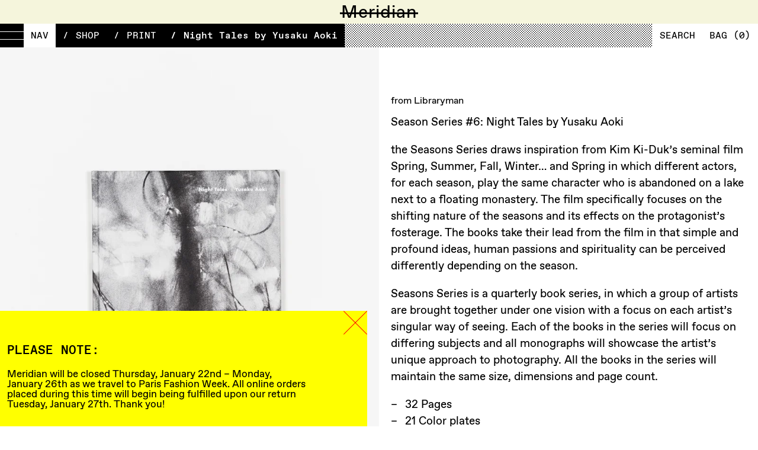

--- FILE ---
content_type: text/html; charset=utf-8
request_url: https://meridian.vision/collections/print/products/night-tales-by-yusaku-aoki
body_size: 17515
content:
<!doctype html>
<html class="no-js" lang="en-US"> 
<head>
	<meta charset="UTF-8">
	<meta http-equiv="X-UA-Compatible" content="IE=Edge">

	

	<title>Night Tales by Yusaku Aoki | Books | Meridian
</title>

	
		<meta name="description" content="Season Series #6: Night Tales by Yusaku Aoki the Seasons Series draws inspiration from Kim Ki-Duk’s seminal film Spring, Summer, Fall, Winter… and Spring in which different actors, for each season, play the same character who is abandoned on a lake next to a floating monastery. The film specifically focuses on the shif" />
	
  	
  	

  	
<meta property="og:site_name" content="Meridian">
<meta property="og:url" content="https://meridian.vision/products/night-tales-by-yusaku-aoki">
<meta property="og:title" content="Night Tales by Yusaku Aoki | Books ">
<meta property="og:type" content="product">
<meta property="og:description" content="Season Series #6: Night Tales by Yusaku Aoki the Seasons Series draws inspiration from Kim Ki-Duk’s seminal film Spring, Summer, Fall, Winter… and Spring in which different actors, for each season, play the same character who is abandoned on a lake next to a floating monastery. The film specifically focuses on the shif"><meta property="og:price:amount" content="39.00">
	<meta property="og:price:currency" content="USD"><meta property="og:image" content="http://meridian.vision/cdn/shop/products/Night-Tales-Aoki-1_1024x1024.jpg?v=1577417160"><meta property="og:image" content="http://meridian.vision/cdn/shop/products/Night-Tales-Aoki-7_1024x1024.jpg?v=1577417195"><meta property="og:image" content="http://meridian.vision/cdn/shop/products/Night-Tales-Aoki-4_1024x1024.jpg?v=1577417195">
<meta property="og:image:secure_url" content="https://meridian.vision/cdn/shop/products/Night-Tales-Aoki-1_1024x1024.jpg?v=1577417160"><meta property="og:image:secure_url" content="https://meridian.vision/cdn/shop/products/Night-Tales-Aoki-7_1024x1024.jpg?v=1577417195"><meta property="og:image:secure_url" content="https://meridian.vision/cdn/shop/products/Night-Tales-Aoki-4_1024x1024.jpg?v=1577417195">


<meta name="twitter:card" content="summary_large_image">
<meta name="twitter:title" content="Night Tales by Yusaku Aoki | Books ">
<meta name="twitter:description" content="Season Series #6: Night Tales by Yusaku Aoki the Seasons Series draws inspiration from Kim Ki-Duk’s seminal film Spring, Summer, Fall, Winter… and Spring in which different actors, for each season, play the same character who is abandoned on a lake next to a floating monastery. The film specifically focuses on the shif">

		<link rel="shortcut icon" href="//meridian.vision/cdn/shop/t/21/assets/favicon.ico?v=29402302837892867061734458993" />
	<link rel="apple-touch-icon-precomposed" sizes="57x57" href="//meridian.vision/cdn/shop/t/21/assets/apple-touch-icon-57x57.png?v=91908632049737320471734458993" />
	<link rel="apple-touch-icon-precomposed" sizes="114x114" href="//meridian.vision/cdn/shop/t/21/assets/apple-touch-icon-114x114.png?v=108729170857660501671734458993" />
	<link rel="apple-touch-icon-precomposed" sizes="72x72" href="//meridian.vision/cdn/shop/t/21/assets/apple-touch-icon-72x72.png?v=61086882835660078101734458993" />
	<link rel="apple-touch-icon-precomposed" sizes="144x144" href="//meridian.vision/cdn/shop/t/21/assets/apple-touch-icon-144x144.png?v=718608376747551841734458993" />
	<link rel="apple-touch-icon-precomposed" sizes="120x120" href="//meridian.vision/cdn/shop/t/21/assets/apple-touch-icon-120x120.png?v=150809252250744184571734458993" />
	<link rel="apple-touch-icon-precomposed" sizes="152x152" href="//meridian.vision/cdn/shop/t/21/assets/apple-touch-icon-152x152.png?v=114278678597183326101734458993" />
	<link rel="icon" type="image/png" href="//meridian.vision/cdn/shop/t/21/assets/favicon-16x16.png?v=83466514583154174231734458993" sizes="16x16" />
	<link rel="icon" type="image/png" href="//meridian.vision/cdn/shop/t/21/assets/favicon-32x32.png?v=158404024387686189081734458993" sizes="32x32" />
	<meta name="application-name" content="Meridian"/>
	<meta name="msapplication-TileColor" content="#FFFFFF" />
	<meta name="msapplication-TileImage" content="//meridian.vision/cdn/shop/t/21/assets/mstile-144x144.png?v=718608376747551841734458993" />


	<link href="https://meridian.vision/products/night-tales-by-yusaku-aoki" />
	<meta name="viewport" content="width=device-width"  />

	<!-- Modernizr -->
	<script>
;window.Modernizr=function(a,b,c){function z(a){j.cssText=a}function A(a,b){return z(m.join(a+";")+(b||""))}function B(a,b){return typeof a===b}function C(a,b){return!!~(""+a).indexOf(b)}function D(a,b){for(var d in a){var e=a[d];if(!C(e,"-")&&j[e]!==c)return b=="pfx"?e:!0}return!1}function E(a,b,d){for(var e in a){var f=b[a[e]];if(f!==c)return d===!1?a[e]:B(f,"function")?f.bind(d||b):f}return!1}function F(a,b,c){var d=a.charAt(0).toUpperCase()+a.slice(1),e=(a+" "+o.join(d+" ")+d).split(" ");return B(b,"string")||B(b,"undefined")?D(e,b):(e=(a+" "+p.join(d+" ")+d).split(" "),E(e,b,c))}var d="2.8.3",e={},f=!0,g=b.documentElement,h="modernizr",i=b.createElement(h),j=i.style,k,l={}.toString,m=" -webkit- -moz- -o- -ms- ".split(" "),n="Webkit Moz O ms",o=n.split(" "),p=n.toLowerCase().split(" "),q={},r={},s={},t=[],u=t.slice,v,w=function(a,c,d,e){var f,i,j,k,l=b.createElement("div"),m=b.body,n=m||b.createElement("body");if(parseInt(d,10))while(d--)j=b.createElement("div"),j.id=e?e[d]:h+(d+1),l.appendChild(j);return f=["&#173;",'<style id="s',h,'">',a,"</style>"].join(""),l.id=h,(m?l:n).innerHTML+=f,n.appendChild(l),m||(n.style.background="",n.style.overflow="hidden",k=g.style.overflow,g.style.overflow="hidden",g.appendChild(n)),i=c(l,a),m?l.parentNode.removeChild(l):(n.parentNode.removeChild(n),g.style.overflow=k),!!i},x={}.hasOwnProperty,y;!B(x,"undefined")&&!B(x.call,"undefined")?y=function(a,b){return x.call(a,b)}:y=function(a,b){return b in a&&B(a.constructor.prototype[b],"undefined")},Function.prototype.bind||(Function.prototype.bind=function(b){var c=this;if(typeof c!="function")throw new TypeError;var d=u.call(arguments,1),e=function(){if(this instanceof e){var a=function(){};a.prototype=c.prototype;var f=new a,g=c.apply(f,d.concat(u.call(arguments)));return Object(g)===g?g:f}return c.apply(b,d.concat(u.call(arguments)))};return e}),q.touch=function(){var c;return"ontouchstart"in a||a.DocumentTouch&&b instanceof DocumentTouch?c=!0:w(["@media (",m.join("touch-enabled),("),h,")","{#modernizr{top:9px;position:absolute}}"].join(""),function(a){c=a.offsetTop===9}),c},q.csstransforms=function(){return!!F("transform")},q.csstransforms3d=function(){var a=!!F("perspective");return a&&"webkitPerspective"in g.style&&w("@media (transform-3d),(-webkit-transform-3d){#modernizr{left:9px;position:absolute;height:3px;}}",function(b,c){a=b.offsetLeft===9&&b.offsetHeight===3}),a},q.fontface=function(){var a;return w('@font-face {font-family:"font";src:url("https://")}',function(c,d){var e=b.getElementById("smodernizr"),f=e.sheet||e.styleSheet,g=f?f.cssRules&&f.cssRules[0]?f.cssRules[0].cssText:f.cssText||"":"";a=/src/i.test(g)&&g.indexOf(d.split(" ")[0])===0}),a};for(var G in q)y(q,G)&&(v=G.toLowerCase(),e[v]=q[G](),t.push((e[v]?"":"no-")+v));return e.addTest=function(a,b){if(typeof a=="object")for(var d in a)y(a,d)&&e.addTest(d,a[d]);else{a=a.toLowerCase();if(e[a]!==c)return e;b=typeof b=="function"?b():b,typeof f!="undefined"&&f&&(g.className+=" supports-"+(b?"":"no-")+a),e[a]=b}return e},z(""),i=k=null,e._version=d,e._prefixes=m,e._domPrefixes=p,e._cssomPrefixes=o,e.testProp=function(a){return D([a])},e.testAllProps=F,e.testStyles=w,g.className=g.className.replace(/(^|\s)no-js(\s|$)/,"$1$2")+(f?" supports-js supports-"+t.join(" supports-"):""),e}(this,this.document);
</script>

	<!-- Typekit -->
	
	

	<!-- CSS -->
	<link href="//meridian.vision/cdn/shop/t/21/assets/main.min.css?v=fijoij&amp;v=10288095001662421641734459369" rel="stylesheet" type="text/css" media="all" />
	
	<script>window.performance && window.performance.mark && window.performance.mark('shopify.content_for_header.start');</script><meta id="shopify-digital-wallet" name="shopify-digital-wallet" content="/5056593993/digital_wallets/dialog">
<meta name="shopify-checkout-api-token" content="e9be359e07ebe41ccd05ee957e73a820">
<meta id="in-context-paypal-metadata" data-shop-id="5056593993" data-venmo-supported="false" data-environment="production" data-locale="en_US" data-paypal-v4="true" data-currency="USD">
<link rel="alternate" type="application/json+oembed" href="https://meridian.vision/products/night-tales-by-yusaku-aoki.oembed">
<script async="async" src="/checkouts/internal/preloads.js?locale=en-US"></script>
<link rel="preconnect" href="https://shop.app" crossorigin="anonymous">
<script async="async" src="https://shop.app/checkouts/internal/preloads.js?locale=en-US&shop_id=5056593993" crossorigin="anonymous"></script>
<script id="apple-pay-shop-capabilities" type="application/json">{"shopId":5056593993,"countryCode":"US","currencyCode":"USD","merchantCapabilities":["supports3DS"],"merchantId":"gid:\/\/shopify\/Shop\/5056593993","merchantName":"Meridian","requiredBillingContactFields":["postalAddress","email"],"requiredShippingContactFields":["postalAddress","email"],"shippingType":"shipping","supportedNetworks":["visa","masterCard","amex","discover","elo","jcb"],"total":{"type":"pending","label":"Meridian","amount":"1.00"},"shopifyPaymentsEnabled":true,"supportsSubscriptions":true}</script>
<script id="shopify-features" type="application/json">{"accessToken":"e9be359e07ebe41ccd05ee957e73a820","betas":["rich-media-storefront-analytics"],"domain":"meridian.vision","predictiveSearch":true,"shopId":5056593993,"locale":"en"}</script>
<script>var Shopify = Shopify || {};
Shopify.shop = "meridianvision.myshopify.com";
Shopify.locale = "en";
Shopify.currency = {"active":"USD","rate":"1.0"};
Shopify.country = "US";
Shopify.theme = {"name":"Copy of Meridian 1.3","id":173683507496,"schema_name":"Meridian 2019","schema_version":"1.3.1","theme_store_id":null,"role":"main"};
Shopify.theme.handle = "null";
Shopify.theme.style = {"id":null,"handle":null};
Shopify.cdnHost = "meridian.vision/cdn";
Shopify.routes = Shopify.routes || {};
Shopify.routes.root = "/";</script>
<script type="module">!function(o){(o.Shopify=o.Shopify||{}).modules=!0}(window);</script>
<script>!function(o){function n(){var o=[];function n(){o.push(Array.prototype.slice.apply(arguments))}return n.q=o,n}var t=o.Shopify=o.Shopify||{};t.loadFeatures=n(),t.autoloadFeatures=n()}(window);</script>
<script>
  window.ShopifyPay = window.ShopifyPay || {};
  window.ShopifyPay.apiHost = "shop.app\/pay";
  window.ShopifyPay.redirectState = null;
</script>
<script id="shop-js-analytics" type="application/json">{"pageType":"product"}</script>
<script defer="defer" async type="module" src="//meridian.vision/cdn/shopifycloud/shop-js/modules/v2/client.init-shop-cart-sync_BT-GjEfc.en.esm.js"></script>
<script defer="defer" async type="module" src="//meridian.vision/cdn/shopifycloud/shop-js/modules/v2/chunk.common_D58fp_Oc.esm.js"></script>
<script defer="defer" async type="module" src="//meridian.vision/cdn/shopifycloud/shop-js/modules/v2/chunk.modal_xMitdFEc.esm.js"></script>
<script type="module">
  await import("//meridian.vision/cdn/shopifycloud/shop-js/modules/v2/client.init-shop-cart-sync_BT-GjEfc.en.esm.js");
await import("//meridian.vision/cdn/shopifycloud/shop-js/modules/v2/chunk.common_D58fp_Oc.esm.js");
await import("//meridian.vision/cdn/shopifycloud/shop-js/modules/v2/chunk.modal_xMitdFEc.esm.js");

  window.Shopify.SignInWithShop?.initShopCartSync?.({"fedCMEnabled":true,"windoidEnabled":true});

</script>
<script>
  window.Shopify = window.Shopify || {};
  if (!window.Shopify.featureAssets) window.Shopify.featureAssets = {};
  window.Shopify.featureAssets['shop-js'] = {"shop-cart-sync":["modules/v2/client.shop-cart-sync_DZOKe7Ll.en.esm.js","modules/v2/chunk.common_D58fp_Oc.esm.js","modules/v2/chunk.modal_xMitdFEc.esm.js"],"init-fed-cm":["modules/v2/client.init-fed-cm_B6oLuCjv.en.esm.js","modules/v2/chunk.common_D58fp_Oc.esm.js","modules/v2/chunk.modal_xMitdFEc.esm.js"],"shop-cash-offers":["modules/v2/client.shop-cash-offers_D2sdYoxE.en.esm.js","modules/v2/chunk.common_D58fp_Oc.esm.js","modules/v2/chunk.modal_xMitdFEc.esm.js"],"shop-login-button":["modules/v2/client.shop-login-button_QeVjl5Y3.en.esm.js","modules/v2/chunk.common_D58fp_Oc.esm.js","modules/v2/chunk.modal_xMitdFEc.esm.js"],"pay-button":["modules/v2/client.pay-button_DXTOsIq6.en.esm.js","modules/v2/chunk.common_D58fp_Oc.esm.js","modules/v2/chunk.modal_xMitdFEc.esm.js"],"shop-button":["modules/v2/client.shop-button_DQZHx9pm.en.esm.js","modules/v2/chunk.common_D58fp_Oc.esm.js","modules/v2/chunk.modal_xMitdFEc.esm.js"],"avatar":["modules/v2/client.avatar_BTnouDA3.en.esm.js"],"init-windoid":["modules/v2/client.init-windoid_CR1B-cfM.en.esm.js","modules/v2/chunk.common_D58fp_Oc.esm.js","modules/v2/chunk.modal_xMitdFEc.esm.js"],"init-shop-for-new-customer-accounts":["modules/v2/client.init-shop-for-new-customer-accounts_C_vY_xzh.en.esm.js","modules/v2/client.shop-login-button_QeVjl5Y3.en.esm.js","modules/v2/chunk.common_D58fp_Oc.esm.js","modules/v2/chunk.modal_xMitdFEc.esm.js"],"init-shop-email-lookup-coordinator":["modules/v2/client.init-shop-email-lookup-coordinator_BI7n9ZSv.en.esm.js","modules/v2/chunk.common_D58fp_Oc.esm.js","modules/v2/chunk.modal_xMitdFEc.esm.js"],"init-shop-cart-sync":["modules/v2/client.init-shop-cart-sync_BT-GjEfc.en.esm.js","modules/v2/chunk.common_D58fp_Oc.esm.js","modules/v2/chunk.modal_xMitdFEc.esm.js"],"shop-toast-manager":["modules/v2/client.shop-toast-manager_DiYdP3xc.en.esm.js","modules/v2/chunk.common_D58fp_Oc.esm.js","modules/v2/chunk.modal_xMitdFEc.esm.js"],"init-customer-accounts":["modules/v2/client.init-customer-accounts_D9ZNqS-Q.en.esm.js","modules/v2/client.shop-login-button_QeVjl5Y3.en.esm.js","modules/v2/chunk.common_D58fp_Oc.esm.js","modules/v2/chunk.modal_xMitdFEc.esm.js"],"init-customer-accounts-sign-up":["modules/v2/client.init-customer-accounts-sign-up_iGw4briv.en.esm.js","modules/v2/client.shop-login-button_QeVjl5Y3.en.esm.js","modules/v2/chunk.common_D58fp_Oc.esm.js","modules/v2/chunk.modal_xMitdFEc.esm.js"],"shop-follow-button":["modules/v2/client.shop-follow-button_CqMgW2wH.en.esm.js","modules/v2/chunk.common_D58fp_Oc.esm.js","modules/v2/chunk.modal_xMitdFEc.esm.js"],"checkout-modal":["modules/v2/client.checkout-modal_xHeaAweL.en.esm.js","modules/v2/chunk.common_D58fp_Oc.esm.js","modules/v2/chunk.modal_xMitdFEc.esm.js"],"shop-login":["modules/v2/client.shop-login_D91U-Q7h.en.esm.js","modules/v2/chunk.common_D58fp_Oc.esm.js","modules/v2/chunk.modal_xMitdFEc.esm.js"],"lead-capture":["modules/v2/client.lead-capture_BJmE1dJe.en.esm.js","modules/v2/chunk.common_D58fp_Oc.esm.js","modules/v2/chunk.modal_xMitdFEc.esm.js"],"payment-terms":["modules/v2/client.payment-terms_Ci9AEqFq.en.esm.js","modules/v2/chunk.common_D58fp_Oc.esm.js","modules/v2/chunk.modal_xMitdFEc.esm.js"]};
</script>
<script>(function() {
  var isLoaded = false;
  function asyncLoad() {
    if (isLoaded) return;
    isLoaded = true;
    var urls = ["https:\/\/chimpstatic.com\/mcjs-connected\/js\/users\/5e71c49a9b5304c55d7b289fd\/49be7f53357325d4b3e7c174e.js?shop=meridianvision.myshopify.com"];
    for (var i = 0; i < urls.length; i++) {
      var s = document.createElement('script');
      s.type = 'text/javascript';
      s.async = true;
      s.src = urls[i];
      var x = document.getElementsByTagName('script')[0];
      x.parentNode.insertBefore(s, x);
    }
  };
  if(window.attachEvent) {
    window.attachEvent('onload', asyncLoad);
  } else {
    window.addEventListener('load', asyncLoad, false);
  }
})();</script>
<script id="__st">var __st={"a":5056593993,"offset":-18000,"reqid":"36c723ff-85b1-4877-8bee-93ffe55cd13f-1769095967","pageurl":"meridian.vision\/collections\/print\/products\/night-tales-by-yusaku-aoki","u":"114b4132bb4d","p":"product","rtyp":"product","rid":4165121835081};</script>
<script>window.ShopifyPaypalV4VisibilityTracking = true;</script>
<script id="captcha-bootstrap">!function(){'use strict';const t='contact',e='account',n='new_comment',o=[[t,t],['blogs',n],['comments',n],[t,'customer']],c=[[e,'customer_login'],[e,'guest_login'],[e,'recover_customer_password'],[e,'create_customer']],r=t=>t.map((([t,e])=>`form[action*='/${t}']:not([data-nocaptcha='true']) input[name='form_type'][value='${e}']`)).join(','),a=t=>()=>t?[...document.querySelectorAll(t)].map((t=>t.form)):[];function s(){const t=[...o],e=r(t);return a(e)}const i='password',u='form_key',d=['recaptcha-v3-token','g-recaptcha-response','h-captcha-response',i],f=()=>{try{return window.sessionStorage}catch{return}},m='__shopify_v',_=t=>t.elements[u];function p(t,e,n=!1){try{const o=window.sessionStorage,c=JSON.parse(o.getItem(e)),{data:r}=function(t){const{data:e,action:n}=t;return t[m]||n?{data:e,action:n}:{data:t,action:n}}(c);for(const[e,n]of Object.entries(r))t.elements[e]&&(t.elements[e].value=n);n&&o.removeItem(e)}catch(o){console.error('form repopulation failed',{error:o})}}const l='form_type',E='cptcha';function T(t){t.dataset[E]=!0}const w=window,h=w.document,L='Shopify',v='ce_forms',y='captcha';let A=!1;((t,e)=>{const n=(g='f06e6c50-85a8-45c8-87d0-21a2b65856fe',I='https://cdn.shopify.com/shopifycloud/storefront-forms-hcaptcha/ce_storefront_forms_captcha_hcaptcha.v1.5.2.iife.js',D={infoText:'Protected by hCaptcha',privacyText:'Privacy',termsText:'Terms'},(t,e,n)=>{const o=w[L][v],c=o.bindForm;if(c)return c(t,g,e,D).then(n);var r;o.q.push([[t,g,e,D],n]),r=I,A||(h.body.append(Object.assign(h.createElement('script'),{id:'captcha-provider',async:!0,src:r})),A=!0)});var g,I,D;w[L]=w[L]||{},w[L][v]=w[L][v]||{},w[L][v].q=[],w[L][y]=w[L][y]||{},w[L][y].protect=function(t,e){n(t,void 0,e),T(t)},Object.freeze(w[L][y]),function(t,e,n,w,h,L){const[v,y,A,g]=function(t,e,n){const i=e?o:[],u=t?c:[],d=[...i,...u],f=r(d),m=r(i),_=r(d.filter((([t,e])=>n.includes(e))));return[a(f),a(m),a(_),s()]}(w,h,L),I=t=>{const e=t.target;return e instanceof HTMLFormElement?e:e&&e.form},D=t=>v().includes(t);t.addEventListener('submit',(t=>{const e=I(t);if(!e)return;const n=D(e)&&!e.dataset.hcaptchaBound&&!e.dataset.recaptchaBound,o=_(e),c=g().includes(e)&&(!o||!o.value);(n||c)&&t.preventDefault(),c&&!n&&(function(t){try{if(!f())return;!function(t){const e=f();if(!e)return;const n=_(t);if(!n)return;const o=n.value;o&&e.removeItem(o)}(t);const e=Array.from(Array(32),(()=>Math.random().toString(36)[2])).join('');!function(t,e){_(t)||t.append(Object.assign(document.createElement('input'),{type:'hidden',name:u})),t.elements[u].value=e}(t,e),function(t,e){const n=f();if(!n)return;const o=[...t.querySelectorAll(`input[type='${i}']`)].map((({name:t})=>t)),c=[...d,...o],r={};for(const[a,s]of new FormData(t).entries())c.includes(a)||(r[a]=s);n.setItem(e,JSON.stringify({[m]:1,action:t.action,data:r}))}(t,e)}catch(e){console.error('failed to persist form',e)}}(e),e.submit())}));const S=(t,e)=>{t&&!t.dataset[E]&&(n(t,e.some((e=>e===t))),T(t))};for(const o of['focusin','change'])t.addEventListener(o,(t=>{const e=I(t);D(e)&&S(e,y())}));const B=e.get('form_key'),M=e.get(l),P=B&&M;t.addEventListener('DOMContentLoaded',(()=>{const t=y();if(P)for(const e of t)e.elements[l].value===M&&p(e,B);[...new Set([...A(),...v().filter((t=>'true'===t.dataset.shopifyCaptcha))])].forEach((e=>S(e,t)))}))}(h,new URLSearchParams(w.location.search),n,t,e,['guest_login'])})(!0,!0)}();</script>
<script integrity="sha256-4kQ18oKyAcykRKYeNunJcIwy7WH5gtpwJnB7kiuLZ1E=" data-source-attribution="shopify.loadfeatures" defer="defer" src="//meridian.vision/cdn/shopifycloud/storefront/assets/storefront/load_feature-a0a9edcb.js" crossorigin="anonymous"></script>
<script crossorigin="anonymous" defer="defer" src="//meridian.vision/cdn/shopifycloud/storefront/assets/shopify_pay/storefront-65b4c6d7.js?v=20250812"></script>
<script data-source-attribution="shopify.dynamic_checkout.dynamic.init">var Shopify=Shopify||{};Shopify.PaymentButton=Shopify.PaymentButton||{isStorefrontPortableWallets:!0,init:function(){window.Shopify.PaymentButton.init=function(){};var t=document.createElement("script");t.src="https://meridian.vision/cdn/shopifycloud/portable-wallets/latest/portable-wallets.en.js",t.type="module",document.head.appendChild(t)}};
</script>
<script data-source-attribution="shopify.dynamic_checkout.buyer_consent">
  function portableWalletsHideBuyerConsent(e){var t=document.getElementById("shopify-buyer-consent"),n=document.getElementById("shopify-subscription-policy-button");t&&n&&(t.classList.add("hidden"),t.setAttribute("aria-hidden","true"),n.removeEventListener("click",e))}function portableWalletsShowBuyerConsent(e){var t=document.getElementById("shopify-buyer-consent"),n=document.getElementById("shopify-subscription-policy-button");t&&n&&(t.classList.remove("hidden"),t.removeAttribute("aria-hidden"),n.addEventListener("click",e))}window.Shopify?.PaymentButton&&(window.Shopify.PaymentButton.hideBuyerConsent=portableWalletsHideBuyerConsent,window.Shopify.PaymentButton.showBuyerConsent=portableWalletsShowBuyerConsent);
</script>
<script data-source-attribution="shopify.dynamic_checkout.cart.bootstrap">document.addEventListener("DOMContentLoaded",(function(){function t(){return document.querySelector("shopify-accelerated-checkout-cart, shopify-accelerated-checkout")}if(t())Shopify.PaymentButton.init();else{new MutationObserver((function(e,n){t()&&(Shopify.PaymentButton.init(),n.disconnect())})).observe(document.body,{childList:!0,subtree:!0})}}));
</script>
<link id="shopify-accelerated-checkout-styles" rel="stylesheet" media="screen" href="https://meridian.vision/cdn/shopifycloud/portable-wallets/latest/accelerated-checkout-backwards-compat.css" crossorigin="anonymous">
<style id="shopify-accelerated-checkout-cart">
        #shopify-buyer-consent {
  margin-top: 1em;
  display: inline-block;
  width: 100%;
}

#shopify-buyer-consent.hidden {
  display: none;
}

#shopify-subscription-policy-button {
  background: none;
  border: none;
  padding: 0;
  text-decoration: underline;
  font-size: inherit;
  cursor: pointer;
}

#shopify-subscription-policy-button::before {
  box-shadow: none;
}

      </style>

<script>window.performance && window.performance.mark && window.performance.mark('shopify.content_for_header.end');</script>

	

<link rel="canonical" href="https://meridian.vision/products/night-tales-by-yusaku-aoki">
<link href="https://monorail-edge.shopifysvc.com" rel="dns-prefetch">
<script>(function(){if ("sendBeacon" in navigator && "performance" in window) {try {var session_token_from_headers = performance.getEntriesByType('navigation')[0].serverTiming.find(x => x.name == '_s').description;} catch {var session_token_from_headers = undefined;}var session_cookie_matches = document.cookie.match(/_shopify_s=([^;]*)/);var session_token_from_cookie = session_cookie_matches && session_cookie_matches.length === 2 ? session_cookie_matches[1] : "";var session_token = session_token_from_headers || session_token_from_cookie || "";function handle_abandonment_event(e) {var entries = performance.getEntries().filter(function(entry) {return /monorail-edge.shopifysvc.com/.test(entry.name);});if (!window.abandonment_tracked && entries.length === 0) {window.abandonment_tracked = true;var currentMs = Date.now();var navigation_start = performance.timing.navigationStart;var payload = {shop_id: 5056593993,url: window.location.href,navigation_start,duration: currentMs - navigation_start,session_token,page_type: "product"};window.navigator.sendBeacon("https://monorail-edge.shopifysvc.com/v1/produce", JSON.stringify({schema_id: "online_store_buyer_site_abandonment/1.1",payload: payload,metadata: {event_created_at_ms: currentMs,event_sent_at_ms: currentMs}}));}}window.addEventListener('pagehide', handle_abandonment_event);}}());</script>
<script id="web-pixels-manager-setup">(function e(e,d,r,n,o){if(void 0===o&&(o={}),!Boolean(null===(a=null===(i=window.Shopify)||void 0===i?void 0:i.analytics)||void 0===a?void 0:a.replayQueue)){var i,a;window.Shopify=window.Shopify||{};var t=window.Shopify;t.analytics=t.analytics||{};var s=t.analytics;s.replayQueue=[],s.publish=function(e,d,r){return s.replayQueue.push([e,d,r]),!0};try{self.performance.mark("wpm:start")}catch(e){}var l=function(){var e={modern:/Edge?\/(1{2}[4-9]|1[2-9]\d|[2-9]\d{2}|\d{4,})\.\d+(\.\d+|)|Firefox\/(1{2}[4-9]|1[2-9]\d|[2-9]\d{2}|\d{4,})\.\d+(\.\d+|)|Chrom(ium|e)\/(9{2}|\d{3,})\.\d+(\.\d+|)|(Maci|X1{2}).+ Version\/(15\.\d+|(1[6-9]|[2-9]\d|\d{3,})\.\d+)([,.]\d+|)( \(\w+\)|)( Mobile\/\w+|) Safari\/|Chrome.+OPR\/(9{2}|\d{3,})\.\d+\.\d+|(CPU[ +]OS|iPhone[ +]OS|CPU[ +]iPhone|CPU IPhone OS|CPU iPad OS)[ +]+(15[._]\d+|(1[6-9]|[2-9]\d|\d{3,})[._]\d+)([._]\d+|)|Android:?[ /-](13[3-9]|1[4-9]\d|[2-9]\d{2}|\d{4,})(\.\d+|)(\.\d+|)|Android.+Firefox\/(13[5-9]|1[4-9]\d|[2-9]\d{2}|\d{4,})\.\d+(\.\d+|)|Android.+Chrom(ium|e)\/(13[3-9]|1[4-9]\d|[2-9]\d{2}|\d{4,})\.\d+(\.\d+|)|SamsungBrowser\/([2-9]\d|\d{3,})\.\d+/,legacy:/Edge?\/(1[6-9]|[2-9]\d|\d{3,})\.\d+(\.\d+|)|Firefox\/(5[4-9]|[6-9]\d|\d{3,})\.\d+(\.\d+|)|Chrom(ium|e)\/(5[1-9]|[6-9]\d|\d{3,})\.\d+(\.\d+|)([\d.]+$|.*Safari\/(?![\d.]+ Edge\/[\d.]+$))|(Maci|X1{2}).+ Version\/(10\.\d+|(1[1-9]|[2-9]\d|\d{3,})\.\d+)([,.]\d+|)( \(\w+\)|)( Mobile\/\w+|) Safari\/|Chrome.+OPR\/(3[89]|[4-9]\d|\d{3,})\.\d+\.\d+|(CPU[ +]OS|iPhone[ +]OS|CPU[ +]iPhone|CPU IPhone OS|CPU iPad OS)[ +]+(10[._]\d+|(1[1-9]|[2-9]\d|\d{3,})[._]\d+)([._]\d+|)|Android:?[ /-](13[3-9]|1[4-9]\d|[2-9]\d{2}|\d{4,})(\.\d+|)(\.\d+|)|Mobile Safari.+OPR\/([89]\d|\d{3,})\.\d+\.\d+|Android.+Firefox\/(13[5-9]|1[4-9]\d|[2-9]\d{2}|\d{4,})\.\d+(\.\d+|)|Android.+Chrom(ium|e)\/(13[3-9]|1[4-9]\d|[2-9]\d{2}|\d{4,})\.\d+(\.\d+|)|Android.+(UC? ?Browser|UCWEB|U3)[ /]?(15\.([5-9]|\d{2,})|(1[6-9]|[2-9]\d|\d{3,})\.\d+)\.\d+|SamsungBrowser\/(5\.\d+|([6-9]|\d{2,})\.\d+)|Android.+MQ{2}Browser\/(14(\.(9|\d{2,})|)|(1[5-9]|[2-9]\d|\d{3,})(\.\d+|))(\.\d+|)|K[Aa][Ii]OS\/(3\.\d+|([4-9]|\d{2,})\.\d+)(\.\d+|)/},d=e.modern,r=e.legacy,n=navigator.userAgent;return n.match(d)?"modern":n.match(r)?"legacy":"unknown"}(),u="modern"===l?"modern":"legacy",c=(null!=n?n:{modern:"",legacy:""})[u],f=function(e){return[e.baseUrl,"/wpm","/b",e.hashVersion,"modern"===e.buildTarget?"m":"l",".js"].join("")}({baseUrl:d,hashVersion:r,buildTarget:u}),m=function(e){var d=e.version,r=e.bundleTarget,n=e.surface,o=e.pageUrl,i=e.monorailEndpoint;return{emit:function(e){var a=e.status,t=e.errorMsg,s=(new Date).getTime(),l=JSON.stringify({metadata:{event_sent_at_ms:s},events:[{schema_id:"web_pixels_manager_load/3.1",payload:{version:d,bundle_target:r,page_url:o,status:a,surface:n,error_msg:t},metadata:{event_created_at_ms:s}}]});if(!i)return console&&console.warn&&console.warn("[Web Pixels Manager] No Monorail endpoint provided, skipping logging."),!1;try{return self.navigator.sendBeacon.bind(self.navigator)(i,l)}catch(e){}var u=new XMLHttpRequest;try{return u.open("POST",i,!0),u.setRequestHeader("Content-Type","text/plain"),u.send(l),!0}catch(e){return console&&console.warn&&console.warn("[Web Pixels Manager] Got an unhandled error while logging to Monorail."),!1}}}}({version:r,bundleTarget:l,surface:e.surface,pageUrl:self.location.href,monorailEndpoint:e.monorailEndpoint});try{o.browserTarget=l,function(e){var d=e.src,r=e.async,n=void 0===r||r,o=e.onload,i=e.onerror,a=e.sri,t=e.scriptDataAttributes,s=void 0===t?{}:t,l=document.createElement("script"),u=document.querySelector("head"),c=document.querySelector("body");if(l.async=n,l.src=d,a&&(l.integrity=a,l.crossOrigin="anonymous"),s)for(var f in s)if(Object.prototype.hasOwnProperty.call(s,f))try{l.dataset[f]=s[f]}catch(e){}if(o&&l.addEventListener("load",o),i&&l.addEventListener("error",i),u)u.appendChild(l);else{if(!c)throw new Error("Did not find a head or body element to append the script");c.appendChild(l)}}({src:f,async:!0,onload:function(){if(!function(){var e,d;return Boolean(null===(d=null===(e=window.Shopify)||void 0===e?void 0:e.analytics)||void 0===d?void 0:d.initialized)}()){var d=window.webPixelsManager.init(e)||void 0;if(d){var r=window.Shopify.analytics;r.replayQueue.forEach((function(e){var r=e[0],n=e[1],o=e[2];d.publishCustomEvent(r,n,o)})),r.replayQueue=[],r.publish=d.publishCustomEvent,r.visitor=d.visitor,r.initialized=!0}}},onerror:function(){return m.emit({status:"failed",errorMsg:"".concat(f," has failed to load")})},sri:function(e){var d=/^sha384-[A-Za-z0-9+/=]+$/;return"string"==typeof e&&d.test(e)}(c)?c:"",scriptDataAttributes:o}),m.emit({status:"loading"})}catch(e){m.emit({status:"failed",errorMsg:(null==e?void 0:e.message)||"Unknown error"})}}})({shopId: 5056593993,storefrontBaseUrl: "https://meridian.vision",extensionsBaseUrl: "https://extensions.shopifycdn.com/cdn/shopifycloud/web-pixels-manager",monorailEndpoint: "https://monorail-edge.shopifysvc.com/unstable/produce_batch",surface: "storefront-renderer",enabledBetaFlags: ["2dca8a86"],webPixelsConfigList: [{"id":"shopify-app-pixel","configuration":"{}","eventPayloadVersion":"v1","runtimeContext":"STRICT","scriptVersion":"0450","apiClientId":"shopify-pixel","type":"APP","privacyPurposes":["ANALYTICS","MARKETING"]},{"id":"shopify-custom-pixel","eventPayloadVersion":"v1","runtimeContext":"LAX","scriptVersion":"0450","apiClientId":"shopify-pixel","type":"CUSTOM","privacyPurposes":["ANALYTICS","MARKETING"]}],isMerchantRequest: false,initData: {"shop":{"name":"Meridian","paymentSettings":{"currencyCode":"USD"},"myshopifyDomain":"meridianvision.myshopify.com","countryCode":"US","storefrontUrl":"https:\/\/meridian.vision"},"customer":null,"cart":null,"checkout":null,"productVariants":[{"price":{"amount":39.0,"currencyCode":"USD"},"product":{"title":"Night Tales by Yusaku Aoki","vendor":"Libraryman","id":"4165121835081","untranslatedTitle":"Night Tales by Yusaku Aoki","url":"\/products\/night-tales-by-yusaku-aoki","type":"Books"},"id":"30294007742537","image":{"src":"\/\/meridian.vision\/cdn\/shop\/products\/Night-Tales-Aoki-1.jpg?v=1577417160"},"sku":"FW19LIBNIGH","title":"Default Title","untranslatedTitle":"Default Title"}],"purchasingCompany":null},},"https://meridian.vision/cdn","fcfee988w5aeb613cpc8e4bc33m6693e112",{"modern":"","legacy":""},{"shopId":"5056593993","storefrontBaseUrl":"https:\/\/meridian.vision","extensionBaseUrl":"https:\/\/extensions.shopifycdn.com\/cdn\/shopifycloud\/web-pixels-manager","surface":"storefront-renderer","enabledBetaFlags":"[\"2dca8a86\"]","isMerchantRequest":"false","hashVersion":"fcfee988w5aeb613cpc8e4bc33m6693e112","publish":"custom","events":"[[\"page_viewed\",{}],[\"product_viewed\",{\"productVariant\":{\"price\":{\"amount\":39.0,\"currencyCode\":\"USD\"},\"product\":{\"title\":\"Night Tales by Yusaku Aoki\",\"vendor\":\"Libraryman\",\"id\":\"4165121835081\",\"untranslatedTitle\":\"Night Tales by Yusaku Aoki\",\"url\":\"\/products\/night-tales-by-yusaku-aoki\",\"type\":\"Books\"},\"id\":\"30294007742537\",\"image\":{\"src\":\"\/\/meridian.vision\/cdn\/shop\/products\/Night-Tales-Aoki-1.jpg?v=1577417160\"},\"sku\":\"FW19LIBNIGH\",\"title\":\"Default Title\",\"untranslatedTitle\":\"Default Title\"}}]]"});</script><script>
  window.ShopifyAnalytics = window.ShopifyAnalytics || {};
  window.ShopifyAnalytics.meta = window.ShopifyAnalytics.meta || {};
  window.ShopifyAnalytics.meta.currency = 'USD';
  var meta = {"product":{"id":4165121835081,"gid":"gid:\/\/shopify\/Product\/4165121835081","vendor":"Libraryman","type":"Books","handle":"night-tales-by-yusaku-aoki","variants":[{"id":30294007742537,"price":3900,"name":"Night Tales by Yusaku Aoki","public_title":null,"sku":"FW19LIBNIGH"}],"remote":false},"page":{"pageType":"product","resourceType":"product","resourceId":4165121835081,"requestId":"36c723ff-85b1-4877-8bee-93ffe55cd13f-1769095967"}};
  for (var attr in meta) {
    window.ShopifyAnalytics.meta[attr] = meta[attr];
  }
</script>
<script class="analytics">
  (function () {
    var customDocumentWrite = function(content) {
      var jquery = null;

      if (window.jQuery) {
        jquery = window.jQuery;
      } else if (window.Checkout && window.Checkout.$) {
        jquery = window.Checkout.$;
      }

      if (jquery) {
        jquery('body').append(content);
      }
    };

    var hasLoggedConversion = function(token) {
      if (token) {
        return document.cookie.indexOf('loggedConversion=' + token) !== -1;
      }
      return false;
    }

    var setCookieIfConversion = function(token) {
      if (token) {
        var twoMonthsFromNow = new Date(Date.now());
        twoMonthsFromNow.setMonth(twoMonthsFromNow.getMonth() + 2);

        document.cookie = 'loggedConversion=' + token + '; expires=' + twoMonthsFromNow;
      }
    }

    var trekkie = window.ShopifyAnalytics.lib = window.trekkie = window.trekkie || [];
    if (trekkie.integrations) {
      return;
    }
    trekkie.methods = [
      'identify',
      'page',
      'ready',
      'track',
      'trackForm',
      'trackLink'
    ];
    trekkie.factory = function(method) {
      return function() {
        var args = Array.prototype.slice.call(arguments);
        args.unshift(method);
        trekkie.push(args);
        return trekkie;
      };
    };
    for (var i = 0; i < trekkie.methods.length; i++) {
      var key = trekkie.methods[i];
      trekkie[key] = trekkie.factory(key);
    }
    trekkie.load = function(config) {
      trekkie.config = config || {};
      trekkie.config.initialDocumentCookie = document.cookie;
      var first = document.getElementsByTagName('script')[0];
      var script = document.createElement('script');
      script.type = 'text/javascript';
      script.onerror = function(e) {
        var scriptFallback = document.createElement('script');
        scriptFallback.type = 'text/javascript';
        scriptFallback.onerror = function(error) {
                var Monorail = {
      produce: function produce(monorailDomain, schemaId, payload) {
        var currentMs = new Date().getTime();
        var event = {
          schema_id: schemaId,
          payload: payload,
          metadata: {
            event_created_at_ms: currentMs,
            event_sent_at_ms: currentMs
          }
        };
        return Monorail.sendRequest("https://" + monorailDomain + "/v1/produce", JSON.stringify(event));
      },
      sendRequest: function sendRequest(endpointUrl, payload) {
        // Try the sendBeacon API
        if (window && window.navigator && typeof window.navigator.sendBeacon === 'function' && typeof window.Blob === 'function' && !Monorail.isIos12()) {
          var blobData = new window.Blob([payload], {
            type: 'text/plain'
          });

          if (window.navigator.sendBeacon(endpointUrl, blobData)) {
            return true;
          } // sendBeacon was not successful

        } // XHR beacon

        var xhr = new XMLHttpRequest();

        try {
          xhr.open('POST', endpointUrl);
          xhr.setRequestHeader('Content-Type', 'text/plain');
          xhr.send(payload);
        } catch (e) {
          console.log(e);
        }

        return false;
      },
      isIos12: function isIos12() {
        return window.navigator.userAgent.lastIndexOf('iPhone; CPU iPhone OS 12_') !== -1 || window.navigator.userAgent.lastIndexOf('iPad; CPU OS 12_') !== -1;
      }
    };
    Monorail.produce('monorail-edge.shopifysvc.com',
      'trekkie_storefront_load_errors/1.1',
      {shop_id: 5056593993,
      theme_id: 173683507496,
      app_name: "storefront",
      context_url: window.location.href,
      source_url: "//meridian.vision/cdn/s/trekkie.storefront.1bbfab421998800ff09850b62e84b8915387986d.min.js"});

        };
        scriptFallback.async = true;
        scriptFallback.src = '//meridian.vision/cdn/s/trekkie.storefront.1bbfab421998800ff09850b62e84b8915387986d.min.js';
        first.parentNode.insertBefore(scriptFallback, first);
      };
      script.async = true;
      script.src = '//meridian.vision/cdn/s/trekkie.storefront.1bbfab421998800ff09850b62e84b8915387986d.min.js';
      first.parentNode.insertBefore(script, first);
    };
    trekkie.load(
      {"Trekkie":{"appName":"storefront","development":false,"defaultAttributes":{"shopId":5056593993,"isMerchantRequest":null,"themeId":173683507496,"themeCityHash":"17822258288981136280","contentLanguage":"en","currency":"USD","eventMetadataId":"f172bd03-b920-45d6-acb5-a00b47678592"},"isServerSideCookieWritingEnabled":true,"monorailRegion":"shop_domain","enabledBetaFlags":["65f19447"]},"Session Attribution":{},"S2S":{"facebookCapiEnabled":false,"source":"trekkie-storefront-renderer","apiClientId":580111}}
    );

    var loaded = false;
    trekkie.ready(function() {
      if (loaded) return;
      loaded = true;

      window.ShopifyAnalytics.lib = window.trekkie;

      var originalDocumentWrite = document.write;
      document.write = customDocumentWrite;
      try { window.ShopifyAnalytics.merchantGoogleAnalytics.call(this); } catch(error) {};
      document.write = originalDocumentWrite;

      window.ShopifyAnalytics.lib.page(null,{"pageType":"product","resourceType":"product","resourceId":4165121835081,"requestId":"36c723ff-85b1-4877-8bee-93ffe55cd13f-1769095967","shopifyEmitted":true});

      var match = window.location.pathname.match(/checkouts\/(.+)\/(thank_you|post_purchase)/)
      var token = match? match[1]: undefined;
      if (!hasLoggedConversion(token)) {
        setCookieIfConversion(token);
        window.ShopifyAnalytics.lib.track("Viewed Product",{"currency":"USD","variantId":30294007742537,"productId":4165121835081,"productGid":"gid:\/\/shopify\/Product\/4165121835081","name":"Night Tales by Yusaku Aoki","price":"39.00","sku":"FW19LIBNIGH","brand":"Libraryman","variant":null,"category":"Books","nonInteraction":true,"remote":false},undefined,undefined,{"shopifyEmitted":true});
      window.ShopifyAnalytics.lib.track("monorail:\/\/trekkie_storefront_viewed_product\/1.1",{"currency":"USD","variantId":30294007742537,"productId":4165121835081,"productGid":"gid:\/\/shopify\/Product\/4165121835081","name":"Night Tales by Yusaku Aoki","price":"39.00","sku":"FW19LIBNIGH","brand":"Libraryman","variant":null,"category":"Books","nonInteraction":true,"remote":false,"referer":"https:\/\/meridian.vision\/collections\/print\/products\/night-tales-by-yusaku-aoki"});
      }
    });


        var eventsListenerScript = document.createElement('script');
        eventsListenerScript.async = true;
        eventsListenerScript.src = "//meridian.vision/cdn/shopifycloud/storefront/assets/shop_events_listener-3da45d37.js";
        document.getElementsByTagName('head')[0].appendChild(eventsListenerScript);

})();</script>
<script
  defer
  src="https://meridian.vision/cdn/shopifycloud/perf-kit/shopify-perf-kit-3.0.4.min.js"
  data-application="storefront-renderer"
  data-shop-id="5056593993"
  data-render-region="gcp-us-central1"
  data-page-type="product"
  data-theme-instance-id="173683507496"
  data-theme-name="Meridian 2019"
  data-theme-version="1.3.1"
  data-monorail-region="shop_domain"
  data-resource-timing-sampling-rate="10"
  data-shs="true"
  data-shs-beacon="true"
  data-shs-export-with-fetch="true"
  data-shs-logs-sample-rate="1"
  data-shs-beacon-endpoint="https://meridian.vision/api/collect"
></script>
</head><body class="template-product meridian-am">

	<svg width="0" height="0" style="position:absolute"><symbol viewBox="0 0 40 40" id="meridian-icon-arrow-left" xmlns="http://www.w3.org/2000/svg"><path d="M1.03 20.68l19.31 19.31.68-.69L2.2 20.48h37.45v-.97H2.2L21.02.68 20.34 0 1.03 19.31l-.68.68.68.69z"/></symbol><symbol viewBox="0 0 40 40" id="meridian-icon-arrow-right" xmlns="http://www.w3.org/2000/svg"><path d="M38.97 19.31L19.66 0l-.68.68L37.8 19.51H.35v.97H37.8L18.98 39.3l.68.69 19.31-19.31.68-.69-.68-.68z"/></symbol><symbol viewBox="0 0 40 40" id="meridian-icon-bag" xmlns="http://www.w3.org/2000/svg"><path d="M34 13a13.48 13.48 0 0 0-27 0H-3v1h47v-1zM8 13a12.5 12.5 0 0 1 25 0z"/></symbol><symbol viewBox="0 0 40 40" id="meridian-icon-close" xmlns="http://www.w3.org/2000/svg"><path d="M.007 39.304L39.315-.004l.693.693L.7 39.997z"/><path d="M.007.696L.7.003l39.308 39.308-.693.693z"/></symbol><symbol viewBox="0 0 40 40" id="meridian-icon-eye" xmlns="http://www.w3.org/2000/svg"><path d="M20 0a20 20 0 1 0 20 20A20 20 0 0 0 20 0zm0 1a19 19 0 0 1 19 18.51H1A19 19 0 0 1 20 1zm9.26 19.51a9.27 9.27 0 0 1-18.52 0zM20 39A19 19 0 0 1 1 20.49h8.78a10.23 10.23 0 0 0 20.44 0H39A19 19 0 0 1 20 39z"/></symbol><symbol viewBox="0 0 40 40" id="meridian-icon-star" xmlns="http://www.w3.org/2000/svg"><path d="M39.65 20.49v-.98H21.19L40 .69 39.3 0 20.49 18.81V.35h-.98v18.46L.69 0 0 .69l18.81 18.82H.35v.98h18.46L0 39.3l.69.7 18.82-18.81v18.46h.98V21.19L39.3 40l.7-.7-18.81-18.81h18.46z"/></symbol></svg>

	<div class="page-wrapper">	
		<header role="banner" class="header">

	<div class="header__scrim drawer__scrim"></div>
	
	<div class="header__inner">

		<a href="#main" class="header__skip-to-main link link--menu link--light-bg link--nav type-link">Skip to main content</a><a
				href="https://meridian.vision"
				title="Go to homepage"
				class="header__logo"><span class="meridian-logo">Meridian</span></a><div class="header__menu" role="menubar">
			
			<nav
	role="navigation"
	aria-label="Navigation"
	class="menu menu--main js-container--submenu">
	
			
	<button
		role="menuitem"
		aria-haspopup="true"
		aria-controls="mainMenuList"
		aria-expanded="false"
		aria-label="Site Navigation Toggle"
		class="menu__toggle button button--toggle-menu-container js-toggle--access">
		<span class="button button--toggle-menu">
			<span class="button__inner button__inner--toggle-menu"></span>
		</span>
		<span id="menuName" class="button__inner button__inner--toggle-menu-label link link--menu link--light-bg type-link medium-down--hide">
			<span>Nav</span>
		</span>
	</button>

	<ul
		id="mainMenuList"
		class="menu__list menu__list--main"
		role="menu"
		aria-labelledby="menuName"><button
	class="link link--menu type-link js-trigger--overlay link--light-bg menu__search large-up--hide"
	data-target-overlay="overlay--search"
	role="menuitem"
	aria-haspopup="true"
	aria-expanded="false"
	aria-label="Search">
	<span class="link__inner">Search</span></button>
<li class="menu__item menu__item--main js-container--submenu has-active" role="none"><a
					href="/collections/inventory"
					class="menu__link menu__link--main link link--menu link--light-bg link--nav is-active type-link js-toggle--access"
					role="menuitem"
					
					role="menuitem"
					aria-haspopup="true"
					aria-controls="submenuList1"
					aria-expanded="false"
					aria-label="Shop submenu (use down arrow to open)"
					>
					<span>Shop</span>
				</a><ul id="submenuList1"
						class="menu__sub-list"
						role="menu"><li class="menu__sub-item" role="none">

								<a
									href="/collections/fw25-sale"
									class="menu__link menu__link--main link link--menu link--light-bg link--nav type-link"
									role="menuitem">
									<span>SALE</span>
								</a></li><li class="menu__sub-item" role="none">

								<a
									href="/collections/fw25-arrivals"
									class="menu__link menu__link--main link link--menu link--light-bg link--nav type-link"
									role="menuitem">
									<span>NEW ARRIVALS</span>
								</a></li><li class="menu__sub-item" role="none">

								<a
									href="/collections/outerwear"
									class="menu__link menu__link--main link link--menu link--light-bg link--nav type-link"
									role="menuitem">
									<span>Outerwear</span>
								</a></li><li class="menu__sub-item" role="none">

								<a
									href="/collections/layers"
									class="menu__link menu__link--main link link--menu link--light-bg link--nav type-link"
									role="menuitem">
									<span>Layers</span>
								</a></li><li class="menu__sub-item" role="none">

								<a
									href="/collections/shirts-1"
									class="menu__link menu__link--main link link--menu link--light-bg link--nav type-link"
									role="menuitem">
									<span>Shirts</span>
								</a></li><li class="menu__sub-item" role="none">

								<a
									href="/collections/pants"
									class="menu__link menu__link--main link link--menu link--light-bg link--nav type-link"
									role="menuitem">
									<span>Pants</span>
								</a></li><li class="menu__sub-item" role="none">

								<a
									href="/collections/footwear"
									class="menu__link menu__link--main link link--menu link--light-bg link--nav type-link"
									role="menuitem">
									<span>Footwear</span>
								</a></li><li class="menu__sub-item" role="none">

								<a
									href="/collections/accessories"
									class="menu__link menu__link--main link link--menu link--light-bg link--nav type-link"
									role="menuitem">
									<span>Accessories</span>
								</a></li><li class="menu__sub-item" role="none">

								<a
									href="/collections/scents"
									class="menu__link menu__link--main link link--menu link--light-bg link--nav type-link"
									role="menuitem">
									<span>Scents</span>
								</a></li><li class="menu__sub-item" role="none">

								<a
									href="/collections/bags"
									class="menu__link menu__link--main link link--menu link--light-bg link--nav type-link"
									role="menuitem">
									<span>Carry</span>
								</a></li><li class="menu__sub-item" role="none">

								<a
									href="/collections/print"
									class="menu__link menu__link--main link link--menu link--light-bg link--nav is-active related type-link"
									role="menuitem">
									<span>Print</span>
								</a><ul class="menu__sub-list menu__sub-list--title" role="none"><li class="menu__sub-item menu__sub-item--title" role="menuitem">
	<a
		href="/collections/print/products/night-tales-by-yusaku-aoki"
		class="menu__link menu__link--main link link--menu link--light-bg link--nav is-active menu__link--title type-title type-title--header">
		<span>Night Tales by Yusaku Aoki</span>
	</a>
</li></ul></li><li class="menu__sub-item" role="none">

								<a
									href="/products/gift-card"
									class="menu__link menu__link--main link link--menu link--light-bg link--nav type-link"
									role="menuitem">
									<span>GIFT CARD</span>
								</a></li></ul></li><li class="menu__item menu__item--main js-container--submenu" role="none"><a
					href="/pages/brands"
					class="menu__link menu__link--main link link--menu link--light-bg link--nav type-link js-toggle--access"
					role="menuitem"
					
					role="menuitem"
					aria-haspopup="true"
					aria-controls="submenuList2"
					aria-expanded="false"
					aria-label="Brands submenu (use down arrow to open)"
					>
					<span>Brands</span>
				</a><ul id="submenuList2"
						class="menu__sub-list"
						role="menu"><li class="menu__sub-item" role="none">

								<a
									href="/collections/auralee"
									class="menu__link menu__link--main link link--menu link--light-bg link--nav type-link"
									role="menuitem">
									<span>Auralee</span>
								</a></li><li class="menu__sub-item" role="none">

								<a
									href="/collections/cale"
									class="menu__link menu__link--main link link--menu link--light-bg link--nav type-link"
									role="menuitem">
									<span>Cale</span>
								</a></li><li class="menu__sub-item" role="none">

								<a
									href="/collections/ciota"
									class="menu__link menu__link--main link link--menu link--light-bg link--nav type-link"
									role="menuitem">
									<span>CIOTA</span>
								</a></li><li class="menu__sub-item" role="none">

								<a
									href="/collections/earth-studies"
									class="menu__link menu__link--main link link--menu link--light-bg link--nav type-link"
									role="menuitem">
									<span>Earth\Studies</span>
								</a></li><li class="menu__sub-item" role="none">

								<a
									href="/collections/eyl"
									class="menu__link menu__link--main link link--menu link--light-bg link--nav type-link"
									role="menuitem">
									<span>EYL</span>
								</a></li><li class="menu__sub-item" role="none">

								<a
									href="/collections/fragile-glass"
									class="menu__link menu__link--main link link--menu link--light-bg link--nav type-link"
									role="menuitem">
									<span>Fragile Glass</span>
								</a></li><li class="menu__sub-item" role="none">

								<a
									href="/collections/found-feather"
									class="menu__link menu__link--main link link--menu link--light-bg link--nav type-link"
									role="menuitem">
									<span>Found Feather</span>
								</a></li><li class="menu__sub-item" role="none">

								<a
									href="/collections/hatski"
									class="menu__link menu__link--main link link--menu link--light-bg link--nav type-link"
									role="menuitem">
									<span>HATSKI</span>
								</a></li><li class="menu__sub-item" role="none">

								<a
									href="/collections/ill-one-eighty"
									class="menu__link menu__link--main link link--menu link--light-bg link--nav type-link"
									role="menuitem">
									<span>Ill One Eighty</span>
								</a></li><li class="menu__sub-item" role="none">

								<a
									href="/collections/innat"
									class="menu__link menu__link--main link link--menu link--light-bg link--nav type-link"
									role="menuitem">
									<span>INNAT</span>
								</a></li><li class="menu__sub-item" role="none">

								<a
									href="/collections/lady-white-co"
									class="menu__link menu__link--main link link--menu link--light-bg link--nav type-link"
									role="menuitem">
									<span>Lady White Co.</span>
								</a></li><li class="menu__sub-item" role="none">

								<a
									href="/collections/makr"
									class="menu__link menu__link--main link link--menu link--light-bg link--nav type-link"
									role="menuitem">
									<span>MAKR</span>
								</a></li><li class="menu__sub-item" role="none">

								<a
									href="/collections/meanswhile"
									class="menu__link menu__link--main link link--menu link--light-bg link--nav type-link"
									role="menuitem">
									<span>meanswhile</span>
								</a></li><li class="menu__sub-item" role="none">

								<a
									href="/collections/orslow"
									class="menu__link menu__link--main link link--menu link--light-bg link--nav type-link"
									role="menuitem">
									<span>orSlow</span>
								</a></li><li class="menu__sub-item" role="none">

								<a
									href="/collections/platform"
									class="menu__link menu__link--main link link--menu link--light-bg link--nav type-link"
									role="menuitem">
									<span>PLATFORM</span>
								</a></li><li class="menu__sub-item" role="none">

								<a
									href="/collections/sex-hippies"
									class="menu__link menu__link--main link link--menu link--light-bg link--nav type-link"
									role="menuitem">
									<span>Sexhippies</span>
								</a></li><li class="menu__sub-item" role="none">

								<a
									href="/collections/s-k-manor-hill"
									class="menu__link menu__link--main link link--menu link--light-bg link--nav type-link"
									role="menuitem">
									<span>S.K. Manor Hill</span>
								</a></li><li class="menu__sub-item" role="none">

								<a
									href="/collections/still-by-hand"
									class="menu__link menu__link--main link link--menu link--light-bg link--nav type-link"
									role="menuitem">
									<span>Still By Hand</span>
								</a></li><li class="menu__sub-item" role="none">

								<a
									href="/collections/uxe-mentale"
									class="menu__link menu__link--main link link--menu link--light-bg link--nav type-link"
									role="menuitem">
									<span>Uxe Mentale</span>
								</a></li></ul></li><li class="menu__item menu__item--main js-container--submenu" role="none"><a
					href="/blogs/articles"
					class="menu__link menu__link--main link link--menu link--light-bg link--nav type-link js-toggle--access"
					role="menuitem"
					
					role="menuitem"
					aria-haspopup="true"
					aria-controls="submenuList3"
					aria-expanded="false"
					aria-label="Editorial submenu (use down arrow to open)"
					>
					<span>Editorial</span>
				</a><ul id="submenuList3"
						class="menu__sub-list"
						role="menu"><li class="menu__sub-item" role="none">

								<a
									href="/blogs/articles/east-river-line"
									class="menu__link menu__link--main link link--menu link--light-bg link--nav type-link"
									role="menuitem">
									<span>East River Line</span>
								</a></li><li class="menu__sub-item" role="none">

								<a
									href="/blogs/articles/alander-mtn"
									class="menu__link menu__link--main link link--menu link--light-bg link--nav type-link"
									role="menuitem">
									<span>Alander Mtn.</span>
								</a></li><li class="menu__sub-item" role="none">

								<a
									href="/blogs/articles/black-spring"
									class="menu__link menu__link--main link link--menu link--light-bg link--nav type-link"
									role="menuitem">
									<span>Black Spring</span>
								</a></li></ul></li></ul>
</nav>

			<div class="header__ui"><button
	class="link link--menu type-link js-trigger--overlay link--light-bg medium-down--hide"
	data-target-overlay="overlay--search"
	role="menuitem"
	aria-haspopup="true"
	aria-expanded="false"
	aria-label="Search">
	<span class="link__inner">Search</span></button>
<button
		class="link link--menu link--light-bg link--trigger-cart type-link js-trigger--toggle-drawer"
		data-target-drawer="drawer--cart"
		role="menuitem"
		aria-haspopup="true"
		aria-expanded="false"
		aria-label="Bag"><svg class="svg-meridian-icon-bag large-up--hide">
			<use xlink:href="#meridian-icon-bag"></use>
		</svg>
		<span
			role="status"
			aria-live="polite"><span class="medium-down--hide">Bag </span><span class="cart-trigger-item-count empty"><span class="medium-down--hide">(</span><span data-cart-render="item_count"></span><span class="medium-down--hide">)</span></span></span></button>

				<div class="cart-preview" role="presentation" aria-hidden="true">
	<div class="cart-preview__contents"></div>
</div>
				
			</div>

		</div>

	</div>

</header>
		<main id="main" class="page-content page-content--product" tabindex="-1">
			
				<div class="special-messaging"><h2 class="special-messaging__heading type-title type-title--heading">
        PLEASE NOTE:
      </h2><p class="special-messaging__body type-subheading type-subheading--grid-item">
        Meridian will be closed Thursday, January 22nd – Monday, January 26th as we travel to Paris Fashion Week. All online orders placed during this time will begin being fulfilled upon our return Tuesday, January 27th. Thank you!
      </p><button
        name="close message"
        class="special-messaging__close-button button button--close"
        aria-label="Close message"
        onclick="closeSpecialMessaging();">
        <svg class="svg-meridian-icon-close">
          <use xlink:href="#meridian-icon-close"></use>
        </svg>
      </button></div><script>
      var closeSpecialMessaging = function () {
        var parent = document.getElementsByClassName('special-messaging')[0];
        if (parent) { parent.style.display = 'none'; }
      }
    </script>
			
			<script type="application/ld+json">
{
	"@context": "http://schema.org/",
	"@type": "Product",
	"name": "Night Tales by Yusaku Aoki",
	"image": "https://meridian.vision/cdn/shop/products/Night-Tales-Aoki-1_1024x.jpg?v=1577417160",
	"description": "Season Series #6: Night Tales by Yusaku Aokithe Seasons Series draws inspiration from Kim Ki-Duk’s seminal film Spring, Summer, Fall, Winter… and Spring in which different actors, for each season, play the same character who is abandoned on a lake next to a floating monastery. The film specifically focuses on the shifting nature of the seasons and its effects on the protagonist’s fosterage. The books take their lead from the film in that simple and profound ideas, human passions and spirituality can be perceived differently depending on the season.Seasons Series is a quarterly book series, in which a group of artists are brought together under one vision with a focus on each artist’s singular way of seeing. Each of the books in the series will focus on differing subjects and all monographs will showcase the artist’s unique approach to photography. All the books in the series will maintain the same size, dimensions and page count.",
	"brand": {
		"@type": "Brand",
		"name": "Libraryman"
	},
	"offers": {
		"@type": "Offer",
		"priceCurrency": "USD",
		"price": "39.00",
		"availability": "http://schema.org/OutOfStock",
		"seller": {
			"@type": "Organization",
			"name": "Meridian"
		},
		"url": "https://meridian.vision/products/night-tales-by-yusaku-aoki"
	}
}
</script>

<div class="product-page">
	<div
		id="product-container"
		class="product-page__content product-container"
		data-product-title="Night Tales by Yusaku Aoki">

		<div class="product">
			
			<div class="product__images col-lg-6 col-m-12 col-sm-12">
				<ul class="product__images-list"><li class="product__images-item reveal-on-scroll"><figure 
	
	
	class="image-container image-container--fluid lazyload-placeholder" 
	style="padding-bottom: 133.33333333333334%">
	<img 
		class="lazyload"
		alt="Night Tales by Yusaku Aoki"
		data-src="//meridian.vision/cdn/shop/products/Night-Tales-Aoki-1_400x.jpg?v=1577417160"
		data-srcset="//meridian.vision/cdn/shop/products/Night-Tales-Aoki-1_400x.jpg?v=1577417160 400w,//meridian.vision/cdn/shop/products/Night-Tales-Aoki-1_800x.jpg?v=1577417160 800w,//meridian.vision/cdn/shop/products/Night-Tales-Aoki-1_1200x.jpg?v=1577417160 1200w,//meridian.vision/cdn/shop/products/Night-Tales-Aoki-1_1600x.jpg?v=1577417160 1600w,//meridian.vision/cdn/shop/products/Night-Tales-Aoki-1_2000x.jpg?v=1577417160 2000w,//meridian.vision/cdn/shop/products/Night-Tales-Aoki-1_2400x.jpg?v=1577417160 2400w"
		data-sizes="auto" />
	
</figure>
</li><li class="product__images-item reveal-on-scroll"><figure 
	
	
	class="image-container image-container--fluid lazyload-placeholder" 
	style="padding-bottom: 133.33333333333334%">
	<img 
		class="lazyload"
		alt="Night Tales by Yusaku Aoki"
		data-src="//meridian.vision/cdn/shop/products/Night-Tales-Aoki-7_400x.jpg?v=1577417195"
		data-srcset="//meridian.vision/cdn/shop/products/Night-Tales-Aoki-7_400x.jpg?v=1577417195 400w,//meridian.vision/cdn/shop/products/Night-Tales-Aoki-7_800x.jpg?v=1577417195 800w,//meridian.vision/cdn/shop/products/Night-Tales-Aoki-7_1200x.jpg?v=1577417195 1200w,//meridian.vision/cdn/shop/products/Night-Tales-Aoki-7_1600x.jpg?v=1577417195 1600w,//meridian.vision/cdn/shop/products/Night-Tales-Aoki-7_2000x.jpg?v=1577417195 2000w,//meridian.vision/cdn/shop/products/Night-Tales-Aoki-7_2400x.jpg?v=1577417195 2400w"
		data-sizes="auto" />
	
</figure>
</li><li class="product__images-item reveal-on-scroll"><figure 
	
	
	class="image-container image-container--fluid lazyload-placeholder" 
	style="padding-bottom: 133.33333333333334%">
	<img 
		class="lazyload"
		alt="Night Tales by Yusaku Aoki"
		data-src="//meridian.vision/cdn/shop/products/Night-Tales-Aoki-4_400x.jpg?v=1577417195"
		data-srcset="//meridian.vision/cdn/shop/products/Night-Tales-Aoki-4_400x.jpg?v=1577417195 400w,//meridian.vision/cdn/shop/products/Night-Tales-Aoki-4_800x.jpg?v=1577417195 800w,//meridian.vision/cdn/shop/products/Night-Tales-Aoki-4_1200x.jpg?v=1577417195 1200w,//meridian.vision/cdn/shop/products/Night-Tales-Aoki-4_1600x.jpg?v=1577417195 1600w,//meridian.vision/cdn/shop/products/Night-Tales-Aoki-4_2000x.jpg?v=1577417195 2000w,//meridian.vision/cdn/shop/products/Night-Tales-Aoki-4_2400x.jpg?v=1577417195 2400w"
		data-sizes="auto" />
	
</figure>
</li><li class="product__images-item reveal-on-scroll"><figure 
	
	
	class="image-container image-container--fluid lazyload-placeholder" 
	style="padding-bottom: 133.33333333333334%">
	<img 
		class="lazyload"
		alt="Night Tales by Yusaku Aoki"
		data-src="//meridian.vision/cdn/shop/products/Night-Tales-Aoki-5_400x.jpg?v=1577417195"
		data-srcset="//meridian.vision/cdn/shop/products/Night-Tales-Aoki-5_400x.jpg?v=1577417195 400w,//meridian.vision/cdn/shop/products/Night-Tales-Aoki-5_800x.jpg?v=1577417195 800w,//meridian.vision/cdn/shop/products/Night-Tales-Aoki-5_1200x.jpg?v=1577417195 1200w,//meridian.vision/cdn/shop/products/Night-Tales-Aoki-5_1600x.jpg?v=1577417195 1600w,//meridian.vision/cdn/shop/products/Night-Tales-Aoki-5_2000x.jpg?v=1577417195 2000w,//meridian.vision/cdn/shop/products/Night-Tales-Aoki-5_2400x.jpg?v=1577417195 2400w"
		data-sizes="auto" />
	
</figure>
</li><li class="product__images-item reveal-on-scroll"><figure 
	
	
	class="image-container image-container--fluid lazyload-placeholder" 
	style="padding-bottom: 133.33333333333334%">
	<img 
		class="lazyload"
		alt="Night Tales by Yusaku Aoki"
		data-src="//meridian.vision/cdn/shop/products/Night-Tales-Aoki-3_400x.jpg?v=1577417195"
		data-srcset="//meridian.vision/cdn/shop/products/Night-Tales-Aoki-3_400x.jpg?v=1577417195 400w,//meridian.vision/cdn/shop/products/Night-Tales-Aoki-3_800x.jpg?v=1577417195 800w,//meridian.vision/cdn/shop/products/Night-Tales-Aoki-3_1200x.jpg?v=1577417195 1200w,//meridian.vision/cdn/shop/products/Night-Tales-Aoki-3_1600x.jpg?v=1577417195 1600w,//meridian.vision/cdn/shop/products/Night-Tales-Aoki-3_2000x.jpg?v=1577417195 2000w,//meridian.vision/cdn/shop/products/Night-Tales-Aoki-3_2400x.jpg?v=1577417195 2400w"
		data-sizes="auto" />
	
</figure>
</li><li class="product__images-item reveal-on-scroll"><figure 
	
	
	class="image-container image-container--fluid lazyload-placeholder" 
	style="padding-bottom: 133.33333333333334%">
	<img 
		class="lazyload"
		alt="Night Tales by Yusaku Aoki"
		data-src="//meridian.vision/cdn/shop/products/Night-Tales-Aoki-8_400x.jpg?v=1577417195"
		data-srcset="//meridian.vision/cdn/shop/products/Night-Tales-Aoki-8_400x.jpg?v=1577417195 400w,//meridian.vision/cdn/shop/products/Night-Tales-Aoki-8_800x.jpg?v=1577417195 800w,//meridian.vision/cdn/shop/products/Night-Tales-Aoki-8_1200x.jpg?v=1577417195 1200w,//meridian.vision/cdn/shop/products/Night-Tales-Aoki-8_1600x.jpg?v=1577417195 1600w,//meridian.vision/cdn/shop/products/Night-Tales-Aoki-8_2000x.jpg?v=1577417195 2000w,//meridian.vision/cdn/shop/products/Night-Tales-Aoki-8_2400x.jpg?v=1577417195 2400w"
		data-sizes="auto" />
	
</figure>
</li><li class="product__images-item reveal-on-scroll"><figure 
	
	
	class="image-container image-container--fluid lazyload-placeholder" 
	style="padding-bottom: 133.33333333333334%">
	<img 
		class="lazyload"
		alt="Night Tales by Yusaku Aoki"
		data-src="//meridian.vision/cdn/shop/products/Night-Tales-Aoki-6_400x.jpg?v=1577417195"
		data-srcset="//meridian.vision/cdn/shop/products/Night-Tales-Aoki-6_400x.jpg?v=1577417195 400w,//meridian.vision/cdn/shop/products/Night-Tales-Aoki-6_800x.jpg?v=1577417195 800w,//meridian.vision/cdn/shop/products/Night-Tales-Aoki-6_1200x.jpg?v=1577417195 1200w,//meridian.vision/cdn/shop/products/Night-Tales-Aoki-6_1600x.jpg?v=1577417195 1600w,//meridian.vision/cdn/shop/products/Night-Tales-Aoki-6_2000x.jpg?v=1577417195 2000w,//meridian.vision/cdn/shop/products/Night-Tales-Aoki-6_2400x.jpg?v=1577417195 2400w"
		data-sizes="auto" />
	
</figure>
</li><li class="product__images-item reveal-on-scroll"><figure 
	
	
	class="image-container image-container--fluid lazyload-placeholder" 
	style="padding-bottom: 133.33333333333334%">
	<img 
		class="lazyload"
		alt="Night Tales by Yusaku Aoki"
		data-src="//meridian.vision/cdn/shop/products/Night-Tales-Aoki-9_400x.jpg?v=1577417195"
		data-srcset="//meridian.vision/cdn/shop/products/Night-Tales-Aoki-9_400x.jpg?v=1577417195 400w,//meridian.vision/cdn/shop/products/Night-Tales-Aoki-9_800x.jpg?v=1577417195 800w,//meridian.vision/cdn/shop/products/Night-Tales-Aoki-9_1200x.jpg?v=1577417195 1200w,//meridian.vision/cdn/shop/products/Night-Tales-Aoki-9_1600x.jpg?v=1577417195 1600w,//meridian.vision/cdn/shop/products/Night-Tales-Aoki-9_2000x.jpg?v=1577417195 2000w,//meridian.vision/cdn/shop/products/Night-Tales-Aoki-9_2400x.jpg?v=1577417195 2400w"
		data-sizes="auto" />
	
</figure>
</li><li class="product__images-item reveal-on-scroll"><figure 
	
	
	class="image-container image-container--fluid lazyload-placeholder" 
	style="padding-bottom: 133.33333333333334%">
	<img 
		class="lazyload"
		alt="Night Tales by Yusaku Aoki"
		data-src="//meridian.vision/cdn/shop/products/Night-Tales-Aoki-2_400x.jpg?v=1577417195"
		data-srcset="//meridian.vision/cdn/shop/products/Night-Tales-Aoki-2_400x.jpg?v=1577417195 400w,//meridian.vision/cdn/shop/products/Night-Tales-Aoki-2_800x.jpg?v=1577417195 800w,//meridian.vision/cdn/shop/products/Night-Tales-Aoki-2_1200x.jpg?v=1577417195 1200w,//meridian.vision/cdn/shop/products/Night-Tales-Aoki-2_1600x.jpg?v=1577417195 1600w,//meridian.vision/cdn/shop/products/Night-Tales-Aoki-2_2000x.jpg?v=1577417195 2000w,//meridian.vision/cdn/shop/products/Night-Tales-Aoki-2_2400x.jpg?v=1577417195 2400w"
		data-sizes="auto" />
	
</figure>
</li></ul>
			</div>

			<div class="product__info col-lg-6 col-m-12 col-sm-12">
				<div class="product__info-inner sticky">
					<div class="product__info-content">
			
						<div class="product__details">

							<h1 class="product__title type-title">Night Tales by Yusaku Aoki</h1>

							<p class="product__vendor">

								<span>from</span>




								
									<span> Libraryman</span>
								

							</p>

							
								<div class="product__description type-rte type--product-description">
									<p>Season Series #6: Night Tales by Yusaku Aoki</p>
<p>the Seasons Series draws inspiration from Kim Ki-Duk’s seminal film Spring, Summer, Fall, Winter… and Spring in which different actors, for each season, play the same character who is abandoned on a lake next to a floating monastery. The film specifically focuses on the shifting nature of the seasons and its effects on the protagonist’s fosterage. The books take their lead from the film in that simple and profound ideas, human passions and spirituality can be perceived differently depending on the season.</p>
<p>Seasons Series is a quarterly book series, in which a group of artists are brought together under one vision with a focus on each artist’s singular way of seeing. Each of the books in the series will focus on differing subjects and all monographs will showcase the artist’s unique approach to photography. All the books in the series will maintain the same size, dimensions and page count.</p>
<ul>
<li>32 Pages</li>
<li>21 Color plates</li>
<li>Paperbound hardcover</li>
<li>Color offset printed</li>
<li>Dimensions: 27.5 x 21.5 cm</li>
<li>First edition of 500 copies</li>
<li>Published by Libraryman</li>
</ul>
								</div>
							
								
							

						</div>

						
							<div class="product__form-container">
								<form method="post" action="/cart/add" id="product_form_4165121835081" accept-charset="UTF-8" class="form form--product" enctype="multipart/form-data" data-cart-submit=""><input type="hidden" name="form_type" value="product" /><input type="hidden" name="utf8" value="✓" />

	
<input
				type="hidden"
				name="id"
				value="30294007742537"
				id="30294007742537" />

			


	<p class="product__pricing">

		

		<span class="product__price type-price">$39</span>

	</p>
	
	<button
		class="product-form__submit form__submit button button--buy type-submit"
		type="submit"
		id="add-to-cart"
		name="add"
		 disabled>
		<span>Sold Out</span>
	</button>

<input type="hidden" name="product-id" value="4165121835081" /></form>
							</div>
						

					</div>
				</div>
			</div>

		</div>

		

	</div>
</div>


		</main>
		<footer class="footer">
	<div class="footer__inner">

		<div class="footer__menus-container type-link">

			<nav
				class="menu menu--footer"
				role="menu"
				aria-label="Footer Menu">
				<ul class="menu__list menu__list--footer">

					<li class="menu__item menu__item--footer">
						<button
	class="link link--menu link--dark-bg type-link js-trigger--overlay"
	data-target-overlay="overlay--newsletter-signup"
	role="menuitem"
	aria-haspopup="true"
	aria-expanded="false"
	aria-label="Newsletter">
	<span>Newsletter</span>
</button>
					</li><li class="menu__item menu__item--footer"><button
	class="link link--menu type-link js-trigger--overlay link--dark-bg"
	data-target-overlay="overlay--search"
	role="menuitem"
	aria-haspopup="true"
	aria-expanded="false"
	aria-label="Search">
	<span class="link__inner">Search</span></button>
						</li></ul>
			</nav><nav class="menu menu--footer" role="menu">
	<ul class="menu__list menu__list--footer"><li class="menu__item menu__item--footer">
				<a
					href="/pages/about"
					class="link link--menu link--dark-bg"
					role="menuitem">
					<span>About</span>
				</a>
			</li><li class="menu__item menu__item--footer">
				<a
					href="/pages/contact"
					class="link link--menu link--dark-bg"
					role="menuitem">
					<span>Contact</span>
				</a>
			</li><li class="menu__item menu__item--footer">
				<a
					href="/pages/policies"
					class="link link--menu link--dark-bg"
					role="menuitem">
					<span>Policies</span>
				</a>
			</li></ul>
</nav><nav
	class="menu menu--social menu--footer"
	role="menu">
	<ul class="menu__list menu__list--social"><li class="menu__item menu__item--social menu__item--footer">
				<a
					href="https://www.instagram.com/meridian.vision"
					target="_blank"
					class="link link--menu link--external link--dark-bg"
					role="menuitem"
					rel="noopener">
					<span>Instagram</span>
				</a>
			</li></ul>
</nav>

		</div>
		
		
		<div class="footer__copyright-wrapper type-fine">
			<span class="footer__copyright">site by <a href="https://ptohstudio.com" rel="noopenner nofollow" target="_blank">PTOH</a> | © 2020-2026 Meridian Vision</span>
		</div>

	</div>
</footer>


	<div
	class="drawer drawer--cart has-promo"
	data-drawer-scroll-lock
	role="dialog"
	aria-labelledby="drawerTitle"
	aria-modal="true"
	aria-expanded="false">

	<div class="drawer__scrim js-close-drawer hide--mobile"></div>
		
	
		<div class="drawer__promotional-messaging type-animated">
			<span
				class="drawer__promotional-messaging-inner cycle-characters"
				data-cycles-start-event="Drawer:open-cart"
				data-cycles-stop-event="Drawer:close-cart">Free Domestic Ground Over $200! • </span>
		</div>
	

	<div class="drawer__contents drawer__contents--sliding drawer__contents--right">

		<div class="drawer__scroll-container">

			<h4 id="drawerTitle" class="drawer__title">
				<span class="link link--menu link--light-bg is-active type-link">
					<span>Bag (<span class=" empty" data-cart-render="item_count"></span>)</span>
				</span>
			</h4>

			<div class="drawer__contents-inner">
				<!-- Cart view, rendered using DOM Binding  -->
<div class="cart-view" data-cart-view="data-cart-view">

	<div class="cart-view__items" rv-show="cart.item_count | gt 0">
		<div class="cart-item" rv-each-item="cart.items">

			<div class="cart-item__image-container col-lg-4 col-m-4 col-sm-6">
				<a
					rv-href="item.url"
					 tabindex="-1" >
					<img class="cart-item__image" rv-src="item.image | productImageSize 'x360'" alt="item.title">
				</a>
			</div>

			<div class="cart-item__details-container col-lg-8 col-m-8 col-sm-6">

				<div class="cart-item__titles">
					
					<a rv-href="item.url" tabindex="-1">

						<h4 class="cart-item__product-title type-title type-title--cart-item" rv-text="item.product_title"></h4>

						<h5 class="cart-item__variant-details type-subheading type-subheading--grid-item" rv-text="item.variant_title"></h5>

					</a>

					<h5 class="cart-item__vendor type-subheading type-subheading--grid-item" rv-text="item.vendor"></h5>

				</div>

				<div class="cart-item__pricing type-price">

					<div class="cart-item__quantity-controls">
						
						

						<button
							class="cart-item__quantity-increment link link--menu link--increment"
							rv-data-cart-update="index | plus 1"
							rv-data-cart-quantity="item.quantity | minus 1"
							tabindex="-1">
							<span>-</span>
						</button>

						<span class="cart-item__quantity" rv-text="item.quantity"></span>

						<button
							class="cart-item__quantity-increment link link--menu link--increment"
							rv-data-cart-update="index | plus 1"
							rv-data-cart-quantity="item.quantity | plus 1"
							tabindex="-1">
							<span>+</span>
						</button>
						
						<button
							name="remove item from cart"
							class="cart-item__remove link link--menu link--remove"
							rv-data-cart-remove="index | plus 1"
							tabindex="-1">
							<span>x</span>
						</button>

					</div>

					<div class="cart-item__price" rv-html="item.line_price | money Currency.currentCurrency"></div>

				</div>

			</div>

		</div>
	</div>

	<div class="cart-view__footer" rv-show="cart.item_count | gt 0" >

		<div class="cart-view__subtotal type-price type-bold">
			<span class="type-bold">Subtotal:&nbsp;&nbsp;</span><span rv-html="cart.total_price | money Currency.currentCurrency"></span>
		</div>

		<p class="cart-view__shipping-messaging type-subheading type-subheading--grid-item">
			<span>Shipping &amp; taxes calculated at checkout</span>
		</p>

		
			<div class="special-messaging special-messaging--inline"><h2 class="special-messaging__heading type-title type-title--heading">
        PLEASE NOTE:
      </h2><p class="special-messaging__body type-subheading type-subheading--grid-item">
        Meridian will be closed Thursday, January 22nd – Monday, January 26th as we travel to Paris Fashion Week. All online orders placed during this time will begin being fulfilled upon our return Tuesday, January 27th. Thank you!
      </p></div>
		

		<div class="cart-view__checkout">
			<form method="post" action="/cart">
				<button
					type="submit"
					name="checkout"
					class="form__submit button button--buy type-submit"
					tabindex="-1">
					<span>Check Out</span>
				</button>
			</form>
		</div>

	</div>

	<div class="cart-view__empty-messaging type-rte" rv-show="cart.item_count | lt 1">
		<span>Your bag is currently empty.</span>
	</div>

</div>
			</div>

		</div>

		<button
	name="close drawer"
	class="drawer__close-button button button--close js-close-drawer"
	tabindex="-1"
	aria-label="Close drawer">
	<svg class="svg-meridian-icon-close">
		<use xlink:href="#meridian-icon-close"></use>
	</svg>
</button>

	</div>

</div>


<div
	class="overlay overlay--newsletter-signup"
	role="dialog"
	aria-expanded="false"
	aria-modal="true"
	aria-label="Nesletter Signup"
	data-popup-delay="10">
	
	<div class="overlay__scrim js-close-overlay"></div>

	<div class="overlay__inner">

		
			<div class="overlay__text">
				<h4 class="overlay__heading type-subheading type-subheading--grid-item">
					<span>Follow the vision for 10% off of your next purchase . . .</span>
				</h4>
			</div>
		

		<div class="overlay__form-container">
			<form
	class="form form--newsletter-signup form--empty type-input mailchimp-form"
	action="https://vision.us20.list-manage.com/subscribe/post"
	method="post"
	name="mc-embedded-subscribe-form"
	target="_blank"
	novalidate>
    <input type="hidden" name="u" value="5e71c49a9b5304c55d7b289fd">
    <input type="hidden" name="id" value="48a3563d7d">
	
	<label for="MERGE0" class="visually-hidden">Email Address</label>
	<input
		type="email"
		class="form__input mailchimp-form__input mailchimp-form__email"
		value=""
		name="MERGE0"
		id="MERGE0"
		required
		placeholder="your@email.com"
		data-success-message="We see you ."
		data-already-subscribed-message="Already subscribed!"
		data-error-message="Try again" />

	<button
		type="submit"
		name="subscribe"
		class="form__submit button button--submit type-submit">
		<span>Join</span>
	</button>

</form>
		</div>
		
	</div>
	
	<button
	name="close overlay"
	class="overlay__close-button button button--close js-close-overlay"
	tabindex="-1"
	aria-label="Close overlay">
	<svg class="svg-meridian-icon-close">
		<use xlink:href="#meridian-icon-close"></use>
	</svg>
</button>

</div>


	<div
	class="overlay overlay--search"
	role="dialog"
	aria-expanded="false"
	aria-modal="true"
	aria-label="Search Dialog">
	
	<div class="overlay__scrim js-close-overlay"></div>

	<div class="overlay__inner">
		<div class="overlay__form-container">
			<form
	role="search"
	action="/search"
	class="form form--search type-input form--empty">

	<input
		type="search"
		name="q"
		value=""
		required
		spellcheck="false"
		aria-label="Search the site"
		class="form__input">

	<button
		type="submit"
		class="form__submit button button--submit type-submit">
		<span>Search</span>
	</button>

</form>
		</div>
	</div>
			
	<button
	name="close overlay"
	class="overlay__close-button button button--close js-close-overlay"
	tabindex="-1"
	aria-label="Close overlay">
	<svg class="svg-meridian-icon-close">
		<use xlink:href="#meridian-icon-close"></use>
	</svg>
</button>

</div>


<div
	class="overlay overlay--cart-update"
	role="presentation"
	aria-hidden="true">
	
	<div class="overlay__scrim overlay__scrim--cart-update js-close-overlay"></div>

	<div class="overlay__inner overlay__inner--cart-update">
		
			<div class="overlay__text overlay__text--cart-update">
				
				<h4 class="overlay__heading overlay__heading--cart-update type-display type-display--cart-update">
					
					<span class="overlay__heading-inner overlay__heading-inner--cart-update overlay__heading-inner--previous-count">0</span>
					
					<span class="overlay__heading-inner overlay__heading-inner--cart-update overlay__heading-inner--current-count">0</span>

				</h4>

				<div class="overlay__text--error hide type-data-readout type-data-readout--vw-medium">All remaining inventory are currently in your bag. Please choose a different variant.</div>
				
			</div>
			
	</div>

</div>
	</div>

	<!-- jQuery -->
	<script src="//ajax.googleapis.com/ajax/libs/jquery/3.4.0/jquery.min.js" type="text/javascript"></script>

	<!-- Shopify JS --><script src="//meridian.vision/cdn/shopifycloud/storefront/assets/themes_support/option_selection-b017cd28.js" type="text/javascript"></script>
	<script>  
		if(typeof Storage !== "undefined") {

			var defaultLink = "/collections/all";

			

			
			  sessionStorage.collection = "/collections/all";
			

			

		}
	</script>

	<!-- Cart.js -->
	<script src="//meridian.vision/cdn/shop/t/21/assets/rivets-cart.min.js?v=20427885922090290391734458993" type="text/javascript"></script>

	<!-- Theme JS -->
	<script src="//meridian.vision/cdn/shop/t/21/assets/main.min.js?v=83779130417646174491734465280" type="text/javascript"></script>
	
	<!-- Initialise Cart.js once the page has loaded -->
	<script type="text/javascript">
	    jQuery(function() {
	        CartJS.init({"note":null,"attributes":{},"original_total_price":0,"total_price":0,"total_discount":0,"total_weight":0.0,"item_count":0,"items":[],"requires_shipping":false,"currency":"USD","items_subtotal_price":0,"cart_level_discount_applications":[],"checkout_charge_amount":0}, {
	        	dataAPI: true,
	        	currency: 'USD',
	            moneyFormat: '${{amount}}',
	            moneyWithCurrencyFormat: '${{amount}} USD'
	        });
	    });
	</script>
	
</body>
</html>


--- FILE ---
content_type: text/css
request_url: https://meridian.vision/cdn/shop/t/21/assets/main.min.css?v=fijoij&v=10288095001662421641734459369
body_size: 14321
content:
@charset "UTF-8";/*! normalize.scss v0.1.0 | MIT License | based on git.io/normalize */*,html{-webkit-text-size-adjust:100%}hr,input[type=search]{box-sizing:content-box}.slick-list,.visually-hidden,legend,td,th{padding:0}.slick-loading .slick-slide,.slick-loading .slick-track{visibility:hidden}.button>*,.slick-slide.dragging img,svg>use{pointer-events:none}.grid__item-text,.type-display,.type-rte{word-break:break-word}*,.slick-slider{box-sizing:border-box}.menu__link--filters:focus,.slick-list:focus,:focus:not(.header__logo):not(.is-active):not(.feature-media__link):not(.featured-content__media-link),a:active,a:hover{outline:0}html{font-family:sans-serif;-ms-text-size-adjust:100%}article,aside,details,figcaption,figure,footer,header,hgroup,main,menu,nav,section,summary{display:block}audio,canvas,progress,video{display:inline-block;vertical-align:baseline}audio:not([controls]){display:none;height:0}[hidden],template{display:none}abbr[title]{border-bottom:1px dotted}img,legend{border:0}b,optgroup,strong{font-weight:700}dfn{font-style:italic}mark{background:#ff0;color:#000}small{font-size:80%}sub,sup{font-size:75%;line-height:0;position:relative;vertical-align:baseline}sup{top:-.5em}sub{bottom:-.25em}svg:not(:root){overflow:hidden}hr{height:0}pre,textarea{overflow:auto}code,kbd,pre,samp{font-family:monospace,monospace;font-size:1em}button,input,optgroup,select,textarea{color:inherit;font:inherit;margin:0}button{overflow:visible}button,select{text-transform:none}button,html input[type=button],input[type=reset],input[type=submit]{-webkit-appearance:button;cursor:pointer}button[disabled],html input[disabled]{cursor:default}button::-moz-focus-inner,input::-moz-focus-inner{border:0;padding:0}input{line-height:normal}input[type=checkbox],input[type=radio]{box-sizing:border-box;padding:0}input[type=number]::-webkit-inner-spin-button,input[type=number]::-webkit-outer-spin-button{height:auto}input[type=search]::-webkit-search-cancel-button,input[type=search]::-webkit-search-decoration{-webkit-appearance:none}@font-face{font-family:FavoritMono;src:url(favorit-std-mono-bold-italic.woff) format("woff");font-weight:700;font-style:italic}@font-face{font-family:FavoritMono;src:url(favorit-std-mono-medium.woff) format("woff");font-weight:500}@font-face{font-family:FavoritMono;src:url(favorit-std-mono-regular.woff) format("woff");font-weight:400}@font-face{font-family:FavoritMono;src:url(favorit-std-mono-light.woff) format("woff");font-weight:200}@font-face{font-family:Favorit;src:url(favorit-std-regular.woff) format("woff");font-weight:400}@font-face{font-family:Favorit;src:url(favorit-std-regular-italic.woff) format("woff");font-weight:400;font-style:italic}@font-face{font-family:Favorit;src:url(favorit-std-bold.woff) format("woff");font-weight:700}@font-face{font-family:Favorit;src:url(favorit-std-bold-italic.woff) format("woff");font-weight:700;font-style:italic}@font-face{font-family:GalapagosC;src:url(galapagos-c-black.woff) format("woff");font-weight:800}@font-face{font-family:GalapagosCGrid;src:url(galapagos-c-light-grid.woff) format("woff");font-weight:200}.show{display:block!important}.hide{display:none!important}.text-left{text-align:left!important}.text-right{text-align:right!important}.text-center{text-align:center!important}@media only screen and (max-width:767px){.small--show{display:block!important}.small--hide{display:none!important}.small--text-left{text-align:left!important}.small--text-right{text-align:right!important}.small--text-center{text-align:center!important}}@media only screen and (max-width:1023px){.medium-down--show{display:block!important}.medium-down--hide{display:none!important}.medium-down--text-left{text-align:left!important}.medium-down--text-right{text-align:right!important}.medium-down--text-center{text-align:center!important}}@media only screen and (min-width:768px){.medium-up--show{display:block!important}.medium-up--hide{display:none!important}.medium-up--text-left{text-align:left!important}.medium-up--text-right{text-align:right!important}.medium-up--text-center{text-align:center!important}}@media only screen and (min-width:1024px) and (max-width:1365px){.large--show{display:block!important}.large--hide{display:none!important}.large--text-left{text-align:left!important}.large--text-right{text-align:right!important}.large--text-center{text-align:center!important}}@media only screen and (max-width:1365px){.large-down--show{display:block!important}.large-down--hide{display:none!important}.large-down--text-left{text-align:left!important}.large-down--text-right{text-align:right!important}.large-down--text-center{text-align:center!important}}@media only screen and (min-width:1024px){.large-up--show{display:block!important}.large-up--hide{display:none!important}.large-up--text-left{text-align:left!important}.large-up--text-right{text-align:right!important}.large-up--text-center{text-align:center!important}}@media only screen and (min-width:1366px){.widescreen--show{display:block!important}.widescreen--hide{display:none!important}.widescreen--text-left{text-align:left!important}.widescreen--text-right{text-align:right!important}.widescreen--text-center{text-align:center!important}}@media only screen and (orientation:portrait){.portrait--show{display:block!important}.portrait--hide{display:none!important}.portrait--text-left{text-align:left!important}.portrait--text-right{text-align:right!important}.portrait--text-center{text-align:center!important}}@media only screen and (orientation:landscape){.landscape--show{display:block!important}.landscape--hide{display:none!important}.landscape--text-left{text-align:left!important}.landscape--text-right{text-align:right!important}.landscape--text-center{text-align:center!important}}.visually-hidden{position:absolute!important;overflow:hidden;clip:rect(0 0 0 0);height:1px;width:1px;margin:-1px;border:0}.flex,.table{width:100%;height:100%}.table{display:table}.table-cell{display:table-cell;vertical-align:middle}.flex{display:-ms-flexbox;display:flex}.slick-list,.slick-slider,.slick-track{display:block;position:relative}.sticky{position:-webkit-sticky;position:sticky}.slick-slider{-webkit-touch-callout:none;-webkit-user-select:none;-moz-user-select:none;-ms-user-select:none;user-select:none;-ms-touch-action:pan-y;touch-action:pan-y;-webkit-tap-highlight-color:transparent}.slick-list{overflow:hidden;margin:0}.link--cta-container,.link--menu{padding:12px;display:inline-block}.slick-list.dragging{cursor:pointer;cursor:hand}.slick-slider .slick-list,.slick-slider .slick-track{transform:translate3d(0,0,0)}.slick-track{left:0;top:0;margin-left:auto;margin-right:auto}.slick-track:after,.slick-track:before{content:"";display:table}.slick-track:after{clear:both}.slick-slide{float:left;height:100%;min-height:1px;display:none}[dir=rtl] .slick-slide{float:right}.slick-slide img{display:block}.slick-slide.slick-loading img{display:none}.slick-initialized .slick-slide{display:block}.slick-vertical .slick-slide{display:block;height:auto;border:1px solid transparent}.slick-arrow.slick-hidden{display:none}svg{stroke-width:0;stroke:currentColor;fill:currentColor}.svg-meridian-icon-arrow-left,.svg-meridian-icon-arrow-right,.svg-meridian-icon-bag,.svg-meridian-icon-close,.svg-meridian-icon-eye,.svg-meridian-icon-star{width:40px;height:40px}a{background-color:transparent;cursor:pointer;color:inherit;text-decoration:none}.link--light-bg:focus.is-disabled,.link--light-bg:hover.is-disabled,.supports-no-touch .link--toggle-filters-menu:hover{cursor:default}.type-rte a:not(.link):not([target=_blank]){border-bottom:2px dotted #000}.page-body--invert .type-rte a:not(.link):not([target=_blank]){border-bottom:2px dotted #fff}.type-rte a:not(.link):not([target=_blank]):focus,.type-rte a:not(.link):not([target=_blank]):hover{border-bottom:2px solid #000}.page-body--invert .type-rte a:not(.link):not([target=_blank]):focus,.page-body--invert .type-rte a:not(.link):not([target=_blank]):hover{border-bottom:2px solid #fff}.type-rte a[target=_blank]{border-bottom:2px dotted orange}.type-rte a[target=_blank]:focus,.type-rte a[target=_blank]:hover{border-bottom:2px solid orange}a.is-active:focus{z-index:1}.link--light-bg{color:#000;background-color:#fff}.link--light-bg.is-active,.link--light-bg:focus:not(.is-disabled),.link--light-bg:hover:not(.is-disabled){color:#fff;background-color:#000}.meridian-pm .link--light-bg.related:not(.is-active){background-color:#ecf1fe}.meridian-am .link--light-bg.related:not(.is-active){background-color:beige}.meridian-am .link--light-bg:focus.related:not(.is-active),.meridian-am .link--light-bg:hover.related:not(.is-active),.meridian-pm .link--light-bg:focus.related:not(.is-active),.meridian-pm .link--light-bg:hover.related:not(.is-active){background-color:#000}.supports-touch .link--light-bg.menu__link--filters:not(.is-active):hover{color:#000;background-color:#fff}.link--dark-bg{background-color:#000}.link--dark-bg.is-active,.link--dark-bg:focus,.link--dark-bg:hover{color:#000;background-color:#fff}.link--dark-bg.is-active.link--external,.link--dark-bg:focus.link--external,.link--dark-bg:hover.link--external{background-color:orange}.link--nav.is-active:before{content:'/';display:inline-block;margin-right:12px}.link--trigger{background:url('//meridian.vision/cdn/shop/t/21/assets/meridian-texture-dots.png?v=103101142669320559621734458993')}.link--trigger.is-active,.link--trigger:focus,.link--trigger:hover{color:#fff;background:#000}.hero__text .hero-text--center .link--cta-container{padding-left:0;padding-right:0}.is-focused .link--cta-container,.link--cta-container:focus,.link--cta-container:hover{color:#fff;background-color:#000}.is-focused .link--cta-container .link--cta,.link--cta-container:focus .link--cta,.link--cta-container:hover .link--cta{color:#fff;border-top:2px solid}.is-focused .link--cta-container.link--hero-solid-bg-text.link--hero-dark-text .link--cta,.link--cta-container:focus.link--hero-solid-bg-text.link--hero-dark-text .link--cta,.link--cta-container:hover.link--hero-solid-bg-text.link--hero-dark-text .link--cta{color:#000;border-top:2px solid}.is-focused .link--cta-container.link--hero-transparent-bg-text,.link--cta-container:focus.link--hero-transparent-bg-text,.link--cta-container:hover.link--hero-transparent-bg-text{background-color:transparent}.is-focused .link--cta-container.link--hero-transparent-bg-text.link--hero-light-text,.link--cta-container:focus.link--hero-transparent-bg-text.link--hero-light-text,.link--cta-container:hover.link--hero-transparent-bg-text.link--hero-light-text{color:#000}.is-focused .link--cta-container.link--hero-transparent-bg-text.link--hero-light-text .link--cta,.link--cta-container:focus.link--hero-transparent-bg-text.link--hero-light-text .link--cta,.link--cta-container:hover.link--hero-transparent-bg-text.link--hero-light-text .link--cta{color:#000;border-top:2px solid}.is-focused .link--cta-container.link--hero-transparent-bg-text.link--hero-dark-text,.link--cta-container:focus.link--hero-transparent-bg-text.link--hero-dark-text,.link--cta-container:hover.link--hero-transparent-bg-text.link--hero-dark-text{color:#fff}.is-focused .link--cta-container.link--hero-transparent-bg-text.link--hero-dark-text .link--cta,.link--cta-container:focus.link--hero-transparent-bg-text.link--hero-dark-text .link--cta,.link--cta-container:hover.link--hero-transparent-bg-text.link--hero-dark-text .link--cta{color:#fff;border-top:2px solid}.link--cta-container.link--hero-solid-bg-text.link--hero-light-text{color:#000;background:#fff}.link--cta-container.link--hero-solid-bg-text.link--hero-dark-text,.link--cta-container.link--hero-solid-bg-text.link--hero-light-text:focus,.link--cta-container.link--hero-solid-bg-text.link--hero-light-text:hover{color:#fff;background:#000}.link--cta-container.link--hero-solid-bg-text.link--hero-dark-text:focus,.link--cta-container.link--hero-solid-bg-text.link--hero-dark-text:hover{color:#000;background:#fff}.link--cta-container.link--hero-solid-bg-text.link--hero-center{padding-top:4vw;padding-bottom:4vw}.feature-text .link--cta-container{display:block}.link--arrow,.link--banner-text,.link--blockquote,.link--cta{display:inline-block}.feature-text--collection .link--cta-container{position:relative;border:none}.feature-text--collection .link--cta-container:not(.link--blockquote){color:#fff;background-color:#000;border:1px solid #000}.feature-text--collection .link--cta-container:focus,.feature-text--collection .link--cta-container:hover{color:#000;background-color:#fff;border:1px solid #000}.feature-text--collection .link--cta-container:focus .link--cta,.feature-text--collection .link--cta-container:hover .link--cta{color:#000;border-top:2px solid #000}.link--cta{padding:6px 0;border-top:2px dotted}.link--cta-container .link--cta{padding-bottom:0}.link--cta:focus,.link--cta:hover{border-top:2px solid}.link--banner-text{top:0;left:0;width:100%;height:100%}.link--banner-text:focus,.link--banner-text:hover{color:#fff;background-color:#000}.link--light:focus,.link--light:hover{color:#000}.link--increment{background-color:#fff;border:1px solid}.link--increment:focus,.link--increment:hover{color:#fff;background-color:#000;border-color:#000}.link--remove{border:1px solid;color:red;background-color:#fff}.link--remove:focus,.link--remove:hover{color:#fff;background-color:#000;border-color:#000}.link--blockquote:focus,.link--blockquote:hover{color:#fff;background-color:#000}.link--arrow{padding:0;line-height:0;width:40px;height:40px}.link--toggle-filters-menu:focus,.link--toggle-filters-menu:hover{color:#000;background-color:#fff}.link--clear-filters{color:red}@media only screen and (max-width:1023px){.link--menu.link--trigger-cart{position:relative;color:#fff;background-color:#000;padding:0}.link--menu.link--trigger-cart .svg-meridian-icon-bag{vertical-align:top}.link--menu.link--trigger-cart>span{position:absolute;width:100%;right:0;bottom:6px}.link--nav.is-active.link--trigger-cart{text-align:center}.link--nav.is-active.link--trigger-cart:before{display:none}.link--cta-container{width:100%}}@media only screen and (min-width:768px) and (max-width:1023px){.link--cta-container.link--hero-solid-bg-text.link--hero-center{padding-top:6.66vw;padding-bottom:6.66vw}}@media only screen and (max-width:767px){.link--cta-container.link--hero-solid-bg-text.link--hero-center{padding-top:8vw;padding-bottom:8vw}}.menu--main{display:-ms-flexbox;display:flex;-ms-flex:1 1 auto;flex:1 1 auto}.menu--filters{display:-ms-inline-flexbox;display:inline-flex;margin:0 auto}.menu--filters .menu__list{padding-left:0}.menu--pagination{position:relative;width:100%;text-align:center}.menu--footer{display:inline-block}.menu--brands{padding:0 6px 96px}.menu__toggle{-ms-flex:0 0 auto;flex:0 0 auto}.menu__list--main{display:-ms-flexbox;display:flex;-ms-flex-wrap:wrap;flex-wrap:wrap;-ms-flex-direction:row;flex-direction:row;-ms-flex:1 1 auto;flex:1 1 auto;margin:0}.menu__list--filters{display:-ms-flexbox;display:flex;-ms-flex-wrap:wrap;flex-wrap:wrap;vertical-align:top;text-align:left;background-color:#fff;border-top:1px dashed #000;border-bottom:1px dashed #000;margin:0}.menu__list--pagination{display:inline-block;vertical-align:top;width:auto;margin:0 auto}.menu__list--pagination::after{clear:both;content:"";display:table}.menu__list--footer{padding:0;margin:0}.menu__sub-list{display:-ms-flexbox;display:flex;-ms-flex-direction:column;flex-direction:column;margin:0;transition:all 150ms ease-out}.menu__item--main{display:-ms-flexbox;display:flex;-ms-flex-align:start;align-items:flex-start;-ms-flex-direction:row;flex-direction:row;width:auto;transition:padding 150ms ease-out}.menu__item--filters,.menu__item--footer{display:inline-block}.menu__item--main>.menu__link{-ms-flex:1 0 auto;flex:1 0 auto}.menu__item--filters{vertical-align:top;width:auto;height:40px}.menu__item--pagination{display:inline-block;float:left;vertical-align:top;line-height:0}.menu__item--pagination-prev{margin-right:12px}.menu__item--pagination-next{margin-left:12px}.menu__link,.menu__sub-item{display:-ms-flexbox;width:auto}.menu__sub-item{display:flex;-ms-flex-align:start;align-items:flex-start}.menu__link{display:flex;max-width:30vw;overflow:hidden;transition:width 150ms ease-out,height 150ms ease-out,padding 150ms ease-out}.menu__link--main:not(.is-active){max-width:0;max-height:0;padding:0}.menu__link--main.is-active{max-width:none}.menu__link--main.is-active.menu__link--title{max-height:none}.menu__link--filters.is-disabled,.template-index .menu__link--main.menu__link--home,.template-search .menu__link--main.menu__link--home{max-width:0;max-height:0;padding:0}.menu__link--clear-filters,.menu__link--filters-title{vertical-align:top}.menu__link--filters-title{-ms-flex:0 0 auto;flex:0 0 auto;border-radius:20px 0 0 20px;border-top:1px dashed;border-bottom:1px dashed;border-left:1px dashed}.menu__link--clear-filters{position:relative;-ms-flex:0 0 auto;flex:0 0 auto;display:-ms-flexbox;display:flex;border-radius:0 20px 20px 0;border-top:1px dashed;border-bottom:1px dashed;border-right:1px dashed}.menu__link--clear-filters.is-disabled{color:#000}.menu__link--clear-filters.is-disabled span{color:transparent}.menu.submenu-open .menu__link:not(.menu__link--title){max-width:none;max-height:none;padding:12px}.menu.submenu-open .menu__item{padding-top:calc(16px + 24px)}.menu.submenu-open .menu__sub-list{padding-top:calc(16px + 24px);padding-left:0}.menu.submenu-open .menu__sub-list--hidden{padding-left:0}@media only screen and (min-width:768px) and (max-width:1023px){.submenu-open .menu__search.is-active{margin-right:40px}}@media only screen and (max-width:1023px){.menu--main{min-height:40px;padding-left:40px}.menu__toggle{position:absolute;top:0;left:0;z-index:9}.menu__list--main{position:relative;padding-right:40px}.submenu-open .menu__list--main{max-height:calc(100vh - 40px);overflow-y:scroll;-webkit-overflow-scrolling:touch;padding-bottom:96px;padding-right:0}.menu__list--filters{display:none}.menu--filters.is-open .menu__list--filters{display:-ms-flexbox;display:flex}.menu__link--filters-title{border:1px dashed;border-radius:20px}.menu__link--filters-title:before{content:'+';display:inline-block;visibility:visible;width:12px;margin-right:12px;transition:visibility 0s linear 0s,width 150ms ease-out .4s,margin-right 150ms ease-out .4s}.supports-no-touch .menu__link--filters-title:hover{cursor:pointer}.menu--filters.is-open .menu__link--filters-title{border-right:none;border-radius:20px 0 0 20px}.menu--filters.is-open .menu__link--filters-title:before{content:'-'}.menu--filters.is-open.has-active .menu__link--filters-title:before{visibility:hidden;width:0;margin-right:0}.menu__link--clear-filters{display:none}.menu--filters.is-open .menu__link--clear-filters{display:inline-block}.menu__search{position:absolute;-ms-flex-item-align:start;align-self:flex-start;top:0;right:0;max-width:0;max-height:0;text-align:left;padding:0;transition:all 150ms ease-out}.menu__search.is-active,.submenu-open .menu__search{max-width:none;max-height:none;padding:12px}.menu__search.is-active{position:relative}.submenu-open .menu__search.is-active{margin-bottom:40px}.menu.submenu-open .menu__item{padding-top:0}}@media only screen and (max-width:767px){.menu__link--clear-filters,.menu__list--filters{border-top:none;border-right:1px dashed;border-left:1px dashed}.menu--filters{-ms-flex-direction:column;flex-direction:column}.menu__list--filters{-ms-flex-pack:center;justify-content:center;border-bottom:none}.submenu-open .menu__sub-item--title,.submenu-open .menu__sub-list--title{display:none}.menu__link{max-width:none}.menu__link--main.is-active{max-width:0;max-height:0;padding:0}.menu__link--main.is-active.menu__link--title{max-width:none;max-height:none;padding:12px}.menu__link--filters-title{-ms-flex-pack:center;justify-content:center}.menu--filters.is-open .menu__link--filters-title{border-right:1px dashed;border-bottom:none;border-radius:20px 20px 0 0}.menu__link--clear-filters{border-radius:0 0 20px 20px}}fieldset,form{border:0;margin:0;padding:0}.select-wrapper{position:relative}.select-wrapper:after{content:'';display:inline-block;position:absolute;top:50%;right:0;width:0;height:0;border-left:6px solid transparent;border-right:6px solid transparent;border-top:6px solid;margin-top:-3px}.form,.form__submit,select{width:100%}select{-webkit-appearance:none;-moz-appearance:none;appearance:none;padding:12px 0;background-color:transparent;border-top:1px dashed;border-bottom:1px dashed;border-right:0 none;border-left:0 none;border-radius:0}.supports-no-touch select:hover{cursor:pointer}select:focus,select:hover{border-top:1px solid #000;border-bottom:1px solid #000}select:-moz-focusring{color:transparent;text-shadow:0 0 0 #000}option:not(:checked){color:#000}select::-ms-expand{display:none}input:not([type]),input[type=color],input[type=date],input[type=datetime],input[type=datetime-local],input[type=email],input[type=month],input[type=password],input[type=tel],input[type=text],input[type=time],input[type=url],input[type=week],input[type=number],input[type=search],textarea{-webkit-appearance:none;-moz-appearance:none;appearance:none;background-color:beige;border:2px solid beige;border-radius:0}.meridian-am input:not([type]),.meridian-am input[type=color],.meridian-am input[type=date],.meridian-am input[type=datetime],.meridian-am input[type=datetime-local],.meridian-am input[type=email],.meridian-am input[type=month],.meridian-am input[type=password],.meridian-am input[type=tel],.meridian-am input[type=text],.meridian-am input[type=time],.meridian-am input[type=url],.meridian-am input[type=week],.meridian-am input[type=number],.meridian-am input[type=search],.meridian-am textarea{background-color:beige;border:2px solid beige}.meridian-pm input:not([type]),.meridian-pm input[type=color],.meridian-pm input[type=date],.meridian-pm input[type=datetime],.meridian-pm input[type=datetime-local],.meridian-pm input[type=email],.meridian-pm input[type=month],.meridian-pm input[type=password],.meridian-pm input[type=tel],.meridian-pm input[type=text],.meridian-pm input[type=time],.meridian-pm input[type=url],.meridian-pm input[type=week],.meridian-pm input[type=number],.meridian-pm input[type=search],.meridian-pm textarea{background-color:#ecf1fe;border:2px solid #ecf1fe}.meridian-am .data-readout input:not([type]),.meridian-am .data-readout input[type=color],.meridian-am .data-readout input[type=date],.meridian-am .data-readout input[type=datetime],.meridian-am .data-readout input[type=datetime-local],.meridian-am .data-readout input[type=email],.meridian-am .data-readout input[type=month],.meridian-am .data-readout input[type=password],.meridian-am .data-readout input[type=tel],.meridian-am .data-readout input[type=text],.meridian-am .data-readout input[type=time],.meridian-am .data-readout input[type=url],.meridian-am .data-readout input[type=week],.meridian-am .data-readout input[type=number],.meridian-am .data-readout input[type=search],.meridian-am .data-readout textarea{color:beige;background:0 0;border:2px solid transparent}.meridian-am .data-readout input:not([type]).form__input--contact,.meridian-am .data-readout input[type=color].form__input--contact,.meridian-am .data-readout input[type=date].form__input--contact,.meridian-am .data-readout input[type=datetime].form__input--contact,.meridian-am .data-readout input[type=datetime-local].form__input--contact,.meridian-am .data-readout input[type=email].form__input--contact,.meridian-am .data-readout input[type=month].form__input--contact,.meridian-am .data-readout input[type=password].form__input--contact,.meridian-am .data-readout input[type=tel].form__input--contact,.meridian-am .data-readout input[type=text].form__input--contact,.meridian-am .data-readout input[type=time].form__input--contact,.meridian-am .data-readout input[type=url].form__input--contact,.meridian-am .data-readout input[type=week].form__input--contact,.meridian-am .data-readout input[type=number].form__input--contact,.meridian-am .data-readout input[type=search].form__input--contact,.meridian-am .data-readout textarea.form__input--contact{background:url('//meridian.vision/cdn/shop/t/21/assets/meridian-texture-dots.png?v=103101142669320559621734458993')}.meridian-pm .data-readout input:not([type]),.meridian-pm .data-readout input[type=color],.meridian-pm .data-readout input[type=date],.meridian-pm .data-readout input[type=datetime],.meridian-pm .data-readout input[type=datetime-local],.meridian-pm .data-readout input[type=email],.meridian-pm .data-readout input[type=month],.meridian-pm .data-readout input[type=password],.meridian-pm .data-readout input[type=tel],.meridian-pm .data-readout input[type=text],.meridian-pm .data-readout input[type=time],.meridian-pm .data-readout input[type=url],.meridian-pm .data-readout input[type=week],.meridian-pm .data-readout input[type=number],.meridian-pm .data-readout input[type=search],.meridian-pm .data-readout textarea{color:#ecf1fe;background:0 0;border:2px solid transparent}.meridian-pm .data-readout input:not([type]).form__input--contact,.meridian-pm .data-readout input[type=color].form__input--contact,.meridian-pm .data-readout input[type=date].form__input--contact,.meridian-pm .data-readout input[type=datetime].form__input--contact,.meridian-pm .data-readout input[type=datetime-local].form__input--contact,.meridian-pm .data-readout input[type=email].form__input--contact,.meridian-pm .data-readout input[type=month].form__input--contact,.meridian-pm .data-readout input[type=password].form__input--contact,.meridian-pm .data-readout input[type=tel].form__input--contact,.meridian-pm .data-readout input[type=text].form__input--contact,.meridian-pm .data-readout input[type=time].form__input--contact,.meridian-pm .data-readout input[type=url].form__input--contact,.meridian-pm .data-readout input[type=week].form__input--contact,.meridian-pm .data-readout input[type=number].form__input--contact,.meridian-pm .data-readout input[type=search].form__input--contact,.meridian-pm .data-readout textarea.form__input--contact{background:url('//meridian.vision/cdn/shop/t/21/assets/meridian-texture-dots.png?v=103101142669320559621734458993')}input:not([type]):valid,input[type=color]:valid,input[type=date]:valid,input[type=datetime]:valid,input[type=datetime-local]:valid,input[type=email]:valid,input[type=month]:valid,input[type=password]:valid,input[type=tel]:valid,input[type=text]:valid,input[type=time]:valid,input[type=url]:valid,input[type=week]:valid,input[type=number]:valid,input[type=search]:valid,textarea:valid{color:#fff!important;background-color:#000!important;border:2px solid #000}input:not([type]):valid:-webkit-autofill,input:not([type]):valid:-webkit-autofill:active,input:not([type]):valid:-webkit-autofill:focus,input:not([type]):valid:-webkit-autofill:hover,input[type=color]:valid:-webkit-autofill,input[type=color]:valid:-webkit-autofill:active,input[type=color]:valid:-webkit-autofill:focus,input[type=color]:valid:-webkit-autofill:hover,input[type=date]:valid:-webkit-autofill,input[type=date]:valid:-webkit-autofill:active,input[type=date]:valid:-webkit-autofill:focus,input[type=date]:valid:-webkit-autofill:hover,input[type=datetime]:valid:-webkit-autofill,input[type=datetime]:valid:-webkit-autofill:active,input[type=datetime]:valid:-webkit-autofill:focus,input[type=datetime]:valid:-webkit-autofill:hover,input[type=datetime-local]:valid:-webkit-autofill,input[type=datetime-local]:valid:-webkit-autofill:active,input[type=datetime-local]:valid:-webkit-autofill:focus,input[type=datetime-local]:valid:-webkit-autofill:hover,input[type=email]:valid:-webkit-autofill,input[type=email]:valid:-webkit-autofill:active,input[type=email]:valid:-webkit-autofill:focus,input[type=email]:valid:-webkit-autofill:hover,input[type=month]:valid:-webkit-autofill,input[type=month]:valid:-webkit-autofill:active,input[type=month]:valid:-webkit-autofill:focus,input[type=month]:valid:-webkit-autofill:hover,input[type=password]:valid:-webkit-autofill,input[type=password]:valid:-webkit-autofill:active,input[type=password]:valid:-webkit-autofill:focus,input[type=password]:valid:-webkit-autofill:hover,input[type=tel]:valid:-webkit-autofill,input[type=tel]:valid:-webkit-autofill:active,input[type=tel]:valid:-webkit-autofill:focus,input[type=tel]:valid:-webkit-autofill:hover,input[type=text]:valid:-webkit-autofill,input[type=text]:valid:-webkit-autofill:active,input[type=text]:valid:-webkit-autofill:focus,input[type=text]:valid:-webkit-autofill:hover,input[type=time]:valid:-webkit-autofill,input[type=time]:valid:-webkit-autofill:active,input[type=time]:valid:-webkit-autofill:focus,input[type=time]:valid:-webkit-autofill:hover,input[type=url]:valid:-webkit-autofill,input[type=url]:valid:-webkit-autofill:active,input[type=url]:valid:-webkit-autofill:focus,input[type=url]:valid:-webkit-autofill:hover,input[type=week]:valid:-webkit-autofill,input[type=week]:valid:-webkit-autofill:active,input[type=week]:valid:-webkit-autofill:focus,input[type=week]:valid:-webkit-autofill:hover,input[type=number]:valid:-webkit-autofill,input[type=number]:valid:-webkit-autofill:active,input[type=number]:valid:-webkit-autofill:focus,input[type=number]:valid:-webkit-autofill:hover,input[type=search]:valid:-webkit-autofill,input[type=search]:valid:-webkit-autofill:active,input[type=search]:valid:-webkit-autofill:focus,input[type=search]:valid:-webkit-autofill:hover,textarea:valid:-webkit-autofill,textarea:valid:-webkit-autofill:active,textarea:valid:-webkit-autofill:focus,textarea:valid:-webkit-autofill:hover{border-color:transparent}.meridian-am .data-readout input:not([type]):valid.form__input--contact,.meridian-am .data-readout input:not([type]):valid.form__input--data-readout,.meridian-am .data-readout input[type=color]:valid.form__input--contact,.meridian-am .data-readout input[type=color]:valid.form__input--data-readout,.meridian-am .data-readout input[type=date]:valid.form__input--contact,.meridian-am .data-readout input[type=date]:valid.form__input--data-readout,.meridian-am .data-readout input[type=datetime]:valid.form__input--contact,.meridian-am .data-readout input[type=datetime]:valid.form__input--data-readout,.meridian-am .data-readout input[type=datetime-local]:valid.form__input--contact,.meridian-am .data-readout input[type=datetime-local]:valid.form__input--data-readout,.meridian-am .data-readout input[type=email]:valid.form__input--contact,.meridian-am .data-readout input[type=email]:valid.form__input--data-readout,.meridian-am .data-readout input[type=month]:valid.form__input--contact,.meridian-am .data-readout input[type=month]:valid.form__input--data-readout,.meridian-am .data-readout input[type=password]:valid.form__input--contact,.meridian-am .data-readout input[type=password]:valid.form__input--data-readout,.meridian-am .data-readout input[type=tel]:valid.form__input--contact,.meridian-am .data-readout input[type=tel]:valid.form__input--data-readout,.meridian-am .data-readout input[type=text]:valid.form__input--contact,.meridian-am .data-readout input[type=text]:valid.form__input--data-readout,.meridian-am .data-readout input[type=time]:valid.form__input--contact,.meridian-am .data-readout input[type=time]:valid.form__input--data-readout,.meridian-am .data-readout input[type=url]:valid.form__input--contact,.meridian-am .data-readout input[type=url]:valid.form__input--data-readout,.meridian-am .data-readout input[type=week]:valid.form__input--contact,.meridian-am .data-readout input[type=week]:valid.form__input--data-readout,.meridian-am .data-readout input[type=number]:valid.form__input--contact,.meridian-am .data-readout input[type=number]:valid.form__input--data-readout,.meridian-am .data-readout input[type=search]:valid.form__input--contact,.meridian-am .data-readout input[type=search]:valid.form__input--data-readout,.meridian-am .data-readout textarea:valid.form__input--contact,.meridian-am .data-readout textarea:valid.form__input--data-readout,.meridian-pm .data-readout input:not([type]):valid.form__input--contact,.meridian-pm .data-readout input:not([type]):valid.form__input--data-readout,.meridian-pm .data-readout input[type=color]:valid.form__input--contact,.meridian-pm .data-readout input[type=color]:valid.form__input--data-readout,.meridian-pm .data-readout input[type=date]:valid.form__input--contact,.meridian-pm .data-readout input[type=date]:valid.form__input--data-readout,.meridian-pm .data-readout input[type=datetime]:valid.form__input--contact,.meridian-pm .data-readout input[type=datetime]:valid.form__input--data-readout,.meridian-pm .data-readout input[type=datetime-local]:valid.form__input--contact,.meridian-pm .data-readout input[type=datetime-local]:valid.form__input--data-readout,.meridian-pm .data-readout input[type=email]:valid.form__input--contact,.meridian-pm .data-readout input[type=email]:valid.form__input--data-readout,.meridian-pm .data-readout input[type=month]:valid.form__input--contact,.meridian-pm .data-readout input[type=month]:valid.form__input--data-readout,.meridian-pm .data-readout input[type=password]:valid.form__input--contact,.meridian-pm .data-readout input[type=password]:valid.form__input--data-readout,.meridian-pm .data-readout input[type=tel]:valid.form__input--contact,.meridian-pm .data-readout input[type=tel]:valid.form__input--data-readout,.meridian-pm .data-readout input[type=text]:valid.form__input--contact,.meridian-pm .data-readout input[type=text]:valid.form__input--data-readout,.meridian-pm .data-readout input[type=time]:valid.form__input--contact,.meridian-pm .data-readout input[type=time]:valid.form__input--data-readout,.meridian-pm .data-readout input[type=url]:valid.form__input--contact,.meridian-pm .data-readout input[type=url]:valid.form__input--data-readout,.meridian-pm .data-readout input[type=week]:valid.form__input--contact,.meridian-pm .data-readout input[type=week]:valid.form__input--data-readout,.meridian-pm .data-readout input[type=number]:valid.form__input--contact,.meridian-pm .data-readout input[type=number]:valid.form__input--data-readout,.meridian-pm .data-readout input[type=search]:valid.form__input--contact,.meridian-pm .data-readout input[type=search]:valid.form__input--data-readout,.meridian-pm .data-readout textarea:valid.form__input--contact,.meridian-pm .data-readout textarea:valid.form__input--data-readout{background-color:#000}input:not([type]):valid:not([required]),input[type=color]:valid:not([required]),input[type=date]:valid:not([required]),input[type=datetime]:valid:not([required]),input[type=datetime-local]:valid:not([required]),input[type=email]:valid:not([required]),input[type=month]:valid:not([required]),input[type=password]:valid:not([required]),input[type=tel]:valid:not([required]),input[type=text]:valid:not([required]),input[type=time]:valid:not([required]),input[type=url]:valid:not([required]),input[type=week]:valid:not([required]),input[type=number]:valid:not([required]),input[type=search]:valid:not([required]),textarea:valid:not([required]){color:#000;background-color:beige;border:2px solid beige}.meridian-am input:not([type]):valid:not([required]),.meridian-am input[type=color]:valid:not([required]),.meridian-am input[type=date]:valid:not([required]),.meridian-am input[type=datetime]:valid:not([required]),.meridian-am input[type=datetime-local]:valid:not([required]),.meridian-am input[type=email]:valid:not([required]),.meridian-am input[type=month]:valid:not([required]),.meridian-am input[type=password]:valid:not([required]),.meridian-am input[type=tel]:valid:not([required]),.meridian-am input[type=text]:valid:not([required]),.meridian-am input[type=time]:valid:not([required]),.meridian-am input[type=url]:valid:not([required]),.meridian-am input[type=week]:valid:not([required]),.meridian-am input[type=number]:valid:not([required]),.meridian-am input[type=search]:valid:not([required]),.meridian-am textarea:valid:not([required]){background-color:beige;border:2px solid beige}.meridian-pm input:not([type]):valid:not([required]),.meridian-pm input[type=color]:valid:not([required]),.meridian-pm input[type=date]:valid:not([required]),.meridian-pm input[type=datetime]:valid:not([required]),.meridian-pm input[type=datetime-local]:valid:not([required]),.meridian-pm input[type=email]:valid:not([required]),.meridian-pm input[type=month]:valid:not([required]),.meridian-pm input[type=password]:valid:not([required]),.meridian-pm input[type=tel]:valid:not([required]),.meridian-pm input[type=text]:valid:not([required]),.meridian-pm input[type=time]:valid:not([required]),.meridian-pm input[type=url]:valid:not([required]),.meridian-pm input[type=week]:valid:not([required]),.meridian-pm input[type=number]:valid:not([required]),.meridian-pm input[type=search]:valid:not([required]),.meridian-pm textarea:valid:not([required]){background-color:#ecf1fe;border:2px solid #ecf1fe}input:not([type]):valid:not([required]).valid,input[type=color]:valid:not([required]).valid,input[type=date]:valid:not([required]).valid,input[type=datetime]:valid:not([required]).valid,input[type=datetime-local]:valid:not([required]).valid,input[type=email]:valid:not([required]).valid,input[type=month]:valid:not([required]).valid,input[type=password]:valid:not([required]).valid,input[type=tel]:valid:not([required]).valid,input[type=text]:valid:not([required]).valid,input[type=time]:valid:not([required]).valid,input[type=url]:valid:not([required]).valid,input[type=week]:valid:not([required]).valid,input[type=number]:valid:not([required]).valid,input[type=search]:valid:not([required]).valid,textarea:valid:not([required]).valid{color:#fff;background-color:#000;border:2px solid #000}.meridian-am .data-readout input:not([type]):valid:not([required]),.meridian-am .data-readout input[type=color]:valid:not([required]),.meridian-am .data-readout input[type=date]:valid:not([required]),.meridian-am .data-readout input[type=datetime]:valid:not([required]),.meridian-am .data-readout input[type=datetime-local]:valid:not([required]),.meridian-am .data-readout input[type=email]:valid:not([required]),.meridian-am .data-readout input[type=month]:valid:not([required]),.meridian-am .data-readout input[type=password]:valid:not([required]),.meridian-am .data-readout input[type=tel]:valid:not([required]),.meridian-am .data-readout input[type=text]:valid:not([required]),.meridian-am .data-readout input[type=time]:valid:not([required]),.meridian-am .data-readout input[type=url]:valid:not([required]),.meridian-am .data-readout input[type=week]:valid:not([required]),.meridian-am .data-readout input[type=number]:valid:not([required]),.meridian-am .data-readout input[type=search]:valid:not([required]),.meridian-am .data-readout textarea:valid:not([required]),.meridian-pm .data-readout input:not([type]):valid:not([required]),.meridian-pm .data-readout input[type=color]:valid:not([required]),.meridian-pm .data-readout input[type=date]:valid:not([required]),.meridian-pm .data-readout input[type=datetime]:valid:not([required]),.meridian-pm .data-readout input[type=datetime-local]:valid:not([required]),.meridian-pm .data-readout input[type=email]:valid:not([required]),.meridian-pm .data-readout input[type=month]:valid:not([required]),.meridian-pm .data-readout input[type=password]:valid:not([required]),.meridian-pm .data-readout input[type=tel]:valid:not([required]),.meridian-pm .data-readout input[type=text]:valid:not([required]),.meridian-pm .data-readout input[type=time]:valid:not([required]),.meridian-pm .data-readout input[type=url]:valid:not([required]),.meridian-pm .data-readout input[type=week]:valid:not([required]),.meridian-pm .data-readout input[type=number]:valid:not([required]),.meridian-pm .data-readout input[type=search]:valid:not([required]),.meridian-pm .data-readout textarea:valid:not([required]){background:0 0;border:2px solid transparent}.meridian-am .data-readout input:not([type]):valid:not([required]).form__input--contact,.meridian-am .data-readout input[type=color]:valid:not([required]).form__input--contact,.meridian-am .data-readout input[type=date]:valid:not([required]).form__input--contact,.meridian-am .data-readout input[type=datetime]:valid:not([required]).form__input--contact,.meridian-am .data-readout input[type=datetime-local]:valid:not([required]).form__input--contact,.meridian-am .data-readout input[type=email]:valid:not([required]).form__input--contact,.meridian-am .data-readout input[type=month]:valid:not([required]).form__input--contact,.meridian-am .data-readout input[type=password]:valid:not([required]).form__input--contact,.meridian-am .data-readout input[type=tel]:valid:not([required]).form__input--contact,.meridian-am .data-readout input[type=text]:valid:not([required]).form__input--contact,.meridian-am .data-readout input[type=time]:valid:not([required]).form__input--contact,.meridian-am .data-readout input[type=url]:valid:not([required]).form__input--contact,.meridian-am .data-readout input[type=week]:valid:not([required]).form__input--contact,.meridian-am .data-readout input[type=number]:valid:not([required]).form__input--contact,.meridian-am .data-readout input[type=search]:valid:not([required]).form__input--contact,.meridian-am .data-readout textarea:valid:not([required]).form__input--contact,.meridian-pm .data-readout input:not([type]):valid:not([required]).form__input--contact,.meridian-pm .data-readout input[type=color]:valid:not([required]).form__input--contact,.meridian-pm .data-readout input[type=date]:valid:not([required]).form__input--contact,.meridian-pm .data-readout input[type=datetime]:valid:not([required]).form__input--contact,.meridian-pm .data-readout input[type=datetime-local]:valid:not([required]).form__input--contact,.meridian-pm .data-readout input[type=email]:valid:not([required]).form__input--contact,.meridian-pm .data-readout input[type=month]:valid:not([required]).form__input--contact,.meridian-pm .data-readout input[type=password]:valid:not([required]).form__input--contact,.meridian-pm .data-readout input[type=tel]:valid:not([required]).form__input--contact,.meridian-pm .data-readout input[type=text]:valid:not([required]).form__input--contact,.meridian-pm .data-readout input[type=time]:valid:not([required]).form__input--contact,.meridian-pm .data-readout input[type=url]:valid:not([required]).form__input--contact,.meridian-pm .data-readout input[type=week]:valid:not([required]).form__input--contact,.meridian-pm .data-readout input[type=number]:valid:not([required]).form__input--contact,.meridian-pm .data-readout input[type=search]:valid:not([required]).form__input--contact,.meridian-pm .data-readout textarea:valid:not([required]).form__input--contact{background:url('//meridian.vision/cdn/shop/t/21/assets/meridian-texture-dots.png?v=103101142669320559621734458993')}.meridian-am .data-readout input:not([type]):valid:not([required]).valid,.meridian-am .data-readout input:not([type]):valid:not([required]):focus,.meridian-am .data-readout input[type=color]:valid:not([required]).valid,.meridian-am .data-readout input[type=color]:valid:not([required]):focus,.meridian-am .data-readout input[type=date]:valid:not([required]).valid,.meridian-am .data-readout input[type=date]:valid:not([required]):focus,.meridian-am .data-readout input[type=datetime]:valid:not([required]).valid,.meridian-am .data-readout input[type=datetime]:valid:not([required]):focus,.meridian-am .data-readout input[type=datetime-local]:valid:not([required]).valid,.meridian-am .data-readout input[type=datetime-local]:valid:not([required]):focus,.meridian-am .data-readout input[type=email]:valid:not([required]).valid,.meridian-am .data-readout input[type=email]:valid:not([required]):focus,.meridian-am .data-readout input[type=month]:valid:not([required]).valid,.meridian-am .data-readout input[type=month]:valid:not([required]):focus,.meridian-am .data-readout input[type=password]:valid:not([required]).valid,.meridian-am .data-readout input[type=password]:valid:not([required]):focus,.meridian-am .data-readout input[type=tel]:valid:not([required]).valid,.meridian-am .data-readout input[type=tel]:valid:not([required]):focus,.meridian-am .data-readout input[type=text]:valid:not([required]).valid,.meridian-am .data-readout input[type=text]:valid:not([required]):focus,.meridian-am .data-readout input[type=time]:valid:not([required]).valid,.meridian-am .data-readout input[type=time]:valid:not([required]):focus,.meridian-am .data-readout input[type=url]:valid:not([required]).valid,.meridian-am .data-readout input[type=url]:valid:not([required]):focus,.meridian-am .data-readout input[type=week]:valid:not([required]).valid,.meridian-am .data-readout input[type=week]:valid:not([required]):focus,.meridian-am .data-readout input[type=number]:valid:not([required]).valid,.meridian-am .data-readout input[type=number]:valid:not([required]):focus,.meridian-am .data-readout input[type=search]:valid:not([required]).valid,.meridian-am .data-readout input[type=search]:valid:not([required]):focus,.meridian-am .data-readout textarea:valid:not([required]).valid,.meridian-am .data-readout textarea:valid:not([required]):focus,.meridian-pm .data-readout input:not([type]):valid:not([required]).valid,.meridian-pm .data-readout input:not([type]):valid:not([required]):focus,.meridian-pm .data-readout input[type=color]:valid:not([required]).valid,.meridian-pm .data-readout input[type=color]:valid:not([required]):focus,.meridian-pm .data-readout input[type=date]:valid:not([required]).valid,.meridian-pm .data-readout input[type=date]:valid:not([required]):focus,.meridian-pm .data-readout input[type=datetime]:valid:not([required]).valid,.meridian-pm .data-readout input[type=datetime]:valid:not([required]):focus,.meridian-pm .data-readout input[type=datetime-local]:valid:not([required]).valid,.meridian-pm .data-readout input[type=datetime-local]:valid:not([required]):focus,.meridian-pm .data-readout input[type=email]:valid:not([required]).valid,.meridian-pm .data-readout input[type=email]:valid:not([required]):focus,.meridian-pm .data-readout input[type=month]:valid:not([required]).valid,.meridian-pm .data-readout input[type=month]:valid:not([required]):focus,.meridian-pm .data-readout input[type=password]:valid:not([required]).valid,.meridian-pm .data-readout input[type=password]:valid:not([required]):focus,.meridian-pm .data-readout input[type=tel]:valid:not([required]).valid,.meridian-pm .data-readout input[type=tel]:valid:not([required]):focus,.meridian-pm .data-readout input[type=text]:valid:not([required]).valid,.meridian-pm .data-readout input[type=text]:valid:not([required]):focus,.meridian-pm .data-readout input[type=time]:valid:not([required]).valid,.meridian-pm .data-readout input[type=time]:valid:not([required]):focus,.meridian-pm .data-readout input[type=url]:valid:not([required]).valid,.meridian-pm .data-readout input[type=url]:valid:not([required]):focus,.meridian-pm .data-readout input[type=week]:valid:not([required]).valid,.meridian-pm .data-readout input[type=week]:valid:not([required]):focus,.meridian-pm .data-readout input[type=number]:valid:not([required]).valid,.meridian-pm .data-readout input[type=number]:valid:not([required]):focus,.meridian-pm .data-readout input[type=search]:valid:not([required]).valid,.meridian-pm .data-readout input[type=search]:valid:not([required]):focus,.meridian-pm .data-readout textarea:valid:not([required]).valid,.meridian-pm .data-readout textarea:valid:not([required]):focus{background-color:#000}.meridian-am .data-readout input:not([type]):valid:not([required]),.meridian-am .data-readout input[type=color]:valid:not([required]),.meridian-am .data-readout input[type=date]:valid:not([required]),.meridian-am .data-readout input[type=datetime]:valid:not([required]),.meridian-am .data-readout input[type=datetime-local]:valid:not([required]),.meridian-am .data-readout input[type=email]:valid:not([required]),.meridian-am .data-readout input[type=month]:valid:not([required]),.meridian-am .data-readout input[type=password]:valid:not([required]),.meridian-am .data-readout input[type=tel]:valid:not([required]),.meridian-am .data-readout input[type=text]:valid:not([required]),.meridian-am .data-readout input[type=time]:valid:not([required]),.meridian-am .data-readout input[type=url]:valid:not([required]),.meridian-am .data-readout input[type=week]:valid:not([required]),.meridian-am .data-readout input[type=number]:valid:not([required]),.meridian-am .data-readout input[type=search]:valid:not([required]),.meridian-am .data-readout textarea:valid:not([required]){color:beige}.meridian-pm .data-readout input:not([type]):valid:not([required]),.meridian-pm .data-readout input[type=color]:valid:not([required]),.meridian-pm .data-readout input[type=date]:valid:not([required]),.meridian-pm .data-readout input[type=datetime]:valid:not([required]),.meridian-pm .data-readout input[type=datetime-local]:valid:not([required]),.meridian-pm .data-readout input[type=email]:valid:not([required]),.meridian-pm .data-readout input[type=month]:valid:not([required]),.meridian-pm .data-readout input[type=password]:valid:not([required]),.meridian-pm .data-readout input[type=tel]:valid:not([required]),.meridian-pm .data-readout input[type=text]:valid:not([required]),.meridian-pm .data-readout input[type=time]:valid:not([required]),.meridian-pm .data-readout input[type=url]:valid:not([required]),.meridian-pm .data-readout input[type=week]:valid:not([required]),.meridian-pm .data-readout input[type=number]:valid:not([required]),.meridian-pm .data-readout input[type=search]:valid:not([required]),.meridian-pm .data-readout textarea:valid:not([required]){color:#ecf1fe}::-webkit-input-placeholder{color:inherit;opacity:1}::-moz-placeholder{color:inherit;opacity:1}:-ms-input-placeholder{color:inherit;opacity:1}:-moz-placeholder{color:inherit;opacity:1}input::-webkit-input-placeholder{line-height:normal!important}.form__fieldset{line-height:0}.form__fieldset>*{line-height:1}.form__input{padding:12px}.form__submit:not(.button--buy){text-align:left}.button,.button--buy,.overlay{text-align:center}.form--contact .form__input,.form--contact .form__submit,.form--data-readout .form__input,.form--data-readout .form__submit,.form--newsletter-signup .form__input,.form--newsletter-signup .form__submit,.form--search .form__input,.form--search .form__submit{padding:0 12px}.button,.form--contact .form__submit,.form--contact textarea.form__input{padding:12px}.form--data-readout,.form--newsletter-signup,.form--search{display:-ms-flexbox;display:flex}.form--data-readout .form__input,.form--newsletter-signup .form__input,.form--search .form__input{width:100%;min-width:0;overflow:hidden;-ms-flex:1 1 100%;flex:1 1 100%}.form--data-readout .form__submit,.form--newsletter-signup .form__submit,.form--search .form__submit{width:auto;-ms-flex:0 1 auto;flex:0 1 auto}.form--contact .form__input{display:block;width:100%;margin-bottom:2px}.form--contact .form__submit,.meridian-am .form--contact .form__submit{border:2px solid beige}.meridian-pm .form--contact .form__submit{border:2px solid #ecf1fe}.form--data-readout{background:url('//meridian.vision/cdn/shop/t/21/assets/meridian-texture-dots.png?v=103101142669320559621734458993')}.form--data-readout .errors{position:absolute;width:100%;top:0;transform:translate3d(0,-100%,0)}button{-webkit-appearance:none;-moz-appearance:none;appearance:none;border-radius:0;border:none}button.type-filter{text-transform:lowercase}.type-link,.type-uppercase{text-transform:uppercase}.button:focus,.supports-no-touch .button:hover{color:#fff;background-color:#000;border-color:#000}.button--close{padding:0;line-height:0;color:red;background-color:#fff}.button--close:focus,.button--close:hover{color:#fff;background-color:#000}.button--buy{color:#000;background-color:transparent;border:1px solid}.button--buy[disabled]{color:#bfbfbf;border-color:#bfbfbf}.button--buy span{position:relative}.button--buy span:before{content:'';display:inline-block;position:absolute;height:2px;top:.6em;left:0;width:0;background-color:#000;transition:width .4s cubic-bezier(.7,0,.8,.2)}.button--buy:focus[disabled],.button--buy:hover[disabled]{color:#000;background-color:transparent;border-color:transparent}.button--buy:focus[disabled] span:before,.button--buy:hover[disabled] span:before{width:100%}.button--submit{background-color:beige;padding:6px 12px}.meridian-am .button--submit:focus,.meridian-am .button--submit:hover,.meridian-pm .button--submit:focus,.meridian-pm .button--submit:hover{background-color:#000;border-color:#000}.meridian-am .button--submit{background-color:beige}.meridian-pm .button--submit{background-color:#ecf1fe}.meridian-am .data-readout .button--submit{color:beige;background:0 0;border:2px solid transparent}.meridian-pm .data-readout .button--submit{color:#ecf1fe;background:0 0;border:2px solid transparent}.meridian-am .data-readout .button--submit.form__submit--contact,.meridian-pm .data-readout .button--submit.form__submit--contact{background:url('//meridian.vision/cdn/shop/t/21/assets/meridian-texture-dots.png?v=103101142669320559621734458993')}.meridian-am .data-readout .button--submit:focus,.meridian-am .data-readout .button--submit:hover,.meridian-pm .data-readout .button--submit:focus,.meridian-pm .data-readout .button--submit:hover{background-color:#000;border-color:#000}.button--toggle-menu-container{padding:0;max-height:40px}.button--toggle-menu-container::after{clear:both;content:"";display:table}.button--toggle-menu{display:inline-block;vertical-align:top;float:left;line-height:0;width:40px;height:40px;padding:0;overflow:hidden;background-color:#000;transition:background 150ms ease}.submenu-open .button--toggle-menu{background-color:#fff}.supports-no-touch .submenu-open .button--toggle-menu-container:focus .button--toggle-menu,.supports-no-touch .submenu-open .button--toggle-menu-container:hover .button--toggle-menu{background-color:#000}.button__inner--toggle-menu{display:inline-block;position:relative;width:56.57px;height:13.33px;top:13.33px}.button__inner--toggle-menu:after,.button__inner--toggle-menu:before{content:"";display:inline-block;position:absolute;left:-8.28px;width:56.57px;height:1px;background-color:#fff;border-radius:1px;transition:all 150ms ease}.data-readout .meridian-logo:after,.meridian-logo:after{content:'';background-color:#000}.button__inner--toggle-menu span{display:none}.button__inner--toggle-menu:before{top:0;transform:rotate(0)}.button__inner--toggle-menu:after{top:auto;bottom:0;transform:rotate(0)}.submenu-open .button__inner--toggle-menu:after,.submenu-open .button__inner--toggle-menu:before{top:6.17px;left:-8.28px;width:56.57px;background-color:red;transform-origin:center center}.submenu-open .button__inner--toggle-menu:before{transform:rotate(45deg)}.submenu-open .button__inner--toggle-menu:after{transform:rotate(-45deg)}.supports-no-touch .submenu-open .button--toggle-menu-container:focus .button__inner--toggle-menu:after,.supports-no-touch .submenu-open .button--toggle-menu-container:focus .button__inner--toggle-menu:before,.supports-no-touch .submenu-open .button--toggle-menu-container:hover .button__inner--toggle-menu:after,.supports-no-touch .submenu-open .button--toggle-menu-container:hover .button__inner--toggle-menu:before{background-color:#fff}.submenu-open .button__inner--toggle-menu-label,.supports-no-touch .button--toggle-menu-container:focus .button__inner--toggle-menu-label,.supports-no-touch .button--toggle-menu-container:hover .button__inner--toggle-menu-label{color:#fff;background-color:#000}@media only screen and (max-width:1023px){.button__inner--toggle-menu-label{transition:all 150ms ease-out}.submenu-open .button__inner--toggle-menu-label{width:0;height:0;padding:0;overflow:hidden}}.drawer{position:fixed;z-index:99}.drawer--cart{top:0;z-index:9999}.drawer--cart .drawer__contents{width:calc(33.33% + 12px);max-width:608px;min-width:500px;height:100vh}.drawer__scrim{background:url('//meridian.vision/cdn/shop/t/21/assets/meridian-texture-vertical--dark.png?v=2273204390661119791734458993');position:fixed;width:100vw;height:100vh;top:0;left:0;right:0;bottom:0;visibility:hidden;opacity:0;transition:visibility 0s linear .3s,opacity .3s cubic-bezier(.7,0,.8,.2)}.drawer.open .drawer__scrim,.header--menu-open .drawer__scrim{opacity:1;visibility:visible;transition:visibility 0s linear 0s,opacity .3s cubic-bezier(.7,0,.8,.2)}.drawer__close-button{position:absolute;top:0;right:0}.drawer__contents{position:fixed;color:#000;background-color:#fff}.drawer__contents--fading{visibility:hidden;opacity:0;transition:visibility 0s linear .3s,opacity .3s ease}.drawer.open .drawer__contents--fading{visibility:visible;opacity:1;transition:visibility 0s linear 0s,opacity .3s ease}.drawer__contents--sliding{transform:translate3d(0,0,0);transition:transform .3s cubic-bezier(.7,0,.8,.2)}.drawer.open .drawer__contents--sliding{opacity:1}.drawer__contents--top{top:0;transform:translate(0,-100%)}.drawer.open .drawer__contents--top{transform:translate(0,0)}.header.scrolled .drawer__contents--top{transform:translate(0,-100%)}.drawer__contents--left{left:0;transform:translate(-100%,0)}.drawer.open .drawer__contents--left{transform:translate(0,0)}.drawer__contents--right{right:0;transform:translate(100%,0)}.drawer.open .drawer__contents--right{transform:translate(0,0)}.drawer__contents-inner{padding:12px}.drawer__title{display:inline-block;vertical-align:top;line-height:0}.drawer__scroll-container{height:100vh;overflow-y:scroll;padding-bottom:96px}.supports-touch .drawer__scroll-container{-webkit-overflow-scrolling:touch}.drawer__promotional-messaging{display:inline-block;position:fixed;color:#000;height:1em;width:100vh;top:100%;left:0;transform:rotate(270deg);transform-origin:top left;background-color:#ff0;visibility:hidden;opacity:0;transition:visibility 0s linear .3s,opacity .3s cubic-bezier(.7,0,.8,.2)}.drawer.open .drawer__promotional-messaging{opacity:1;visibility:visible;transition:visibility 0s linear 0s,opacity .3s cubic-bezier(.7,0,.8,.2)}@media only screen and (max-width:767px){.drawer--cart .drawer__contents{width:100%;max-width:100%;min-width:100%}.drawer--cart.has-promo .drawer__contents{max-width:calc(100% - 16px);min-width:calc(100% - 16px)}}.overlay{display:-ms-flexbox;display:flex;-ms-flex-pack:center;justify-content:center;-ms-flex-align:center;align-items:center;position:fixed;color:#000;width:100%;height:100%;top:0;left:0;right:0;bottom:0;z-index:9999;visibility:hidden;opacity:0;transition:visibility 0s linear .3s,opacity .3s cubic-bezier(.7,0,.8,.2)}.overlay__scrim{background:url('//meridian.vision/cdn/shop/t/21/assets/meridian-texture-vertical--dark.png?v=2273204390661119791734458993');position:fixed;width:100vw;height:100vh;top:0;left:0;right:0;bottom:0}.overlay__scrim--cart-update{background:0 0}.overlay__inner{display:inline-block;position:relative;width:100%;max-width:1024px;padding:12px}.overlay__inner--cart-update{width:100%;overflow:hidden}.overlay__inner--zoom{width:100%;height:100%;overflow-y:scroll}.supports-touch .overlay__inner--zoom{-webkit-overflow-scrolling:touch}.overlay--product-sizing .overlay__inner{width:auto;max-width:100vw;overflow-x:scroll;-webkit-overflow-scrolling:touch;background-color:beige}.meridian-am .overlay--product-sizing .overlay__inner{background-color:beige}.meridian-pm .overlay--product-sizing .overlay__inner{background-color:#ecf1fe}.meridian-am .overlay__text:not(.overlay__text--cart-update),.overlay__text:not(.overlay__text--cart-update){background-color:beige}.meridian-pm .overlay__text:not(.overlay__text--cart-update){background-color:#ecf1fe}.overlay__text--error{position:relative;color:red;width:100%;text-align:center}.overlay__heading{text-align:left}.overlay--newsletter-signup .overlay__heading{padding:12px;color:#000}.overlay--product-sizing .overlay__heading{margin-bottom:12px}.overlay__heading--cart-update{overflow:hidden}.overlay__heading-inner--cart-update{display:inline-block;width:100%;text-align:center}.overlay__heading-inner--previous-count{transform:translate3d(0,.17em,0);transition:transform .3s cubic-bezier(.7,0,.8,.2);text-align:center}.overlay--cart-update.updated .overlay__heading-inner--previous-count{transform:translate3d(0,-1.17em,0)}.overlay__heading-inner--current-count{position:absolute;top:0;left:0;transform:translate3d(0,1.17em,0);transition:transform .3s cubic-bezier(.7,0,.8,.2);text-align:center}.overlay.open,.overlay.open.overlay--cart-update{transition:visibility 0s linear 0s,opacity .3s cubic-bezier(.7,0,.8,.2)}.overlay--cart-update.updated .overlay__heading-inner--current-count{transform:translate3d(0,.17em,0)}.overlay__close-button{position:fixed;top:0;right:0}.image-container,.overlay__scroll-container{position:relative}.overlay.open{opacity:1;visibility:visible}.overlay--zoom .js-close-overlay:hover{cursor:zoom-out}.overlay--zoom .js-close-overlay.overlay__close-button:hover{cursor:pointer}.image-container{width:100%;height:0}.image-container>img{position:absolute;width:100%;height:auto;top:0;left:0}.image-container--fluid>img,.image-container>img.object-fit--contain,.image-container>img.object-fit--cover{height:100%}.image-container--background-contain,.image-container--background-cover{width:100%;height:100%;background-position:50% 50%;background-repeat:no-repeat}.image-container--background-cover{background-size:cover}.grid__item-display-image--article .image-container--background-cover{position:absolute;top:0;left:0}.image-container--background-contain{background-color:transparent;background-size:contain}.image-container--background-fixed{position:absolute;width:100%;height:100%;top:0;left:0;background-position:50% 50%;background-repeat:no-repeat;background-attachment:fixed;background-size:cover}.image-container--article-grid-item-landscape{padding-bottom:calc((100% - 12px) * .75)}.image-container--article-grid-item-portrait{padding-bottom:133.33%}.image-container--contain-object,.image-container--contain-object-placeholder,.image-container--contain-object-placeholder>img.object-fit--contain,.image-container--contain-object-placeholder>img.object-fit--cover,.image-container--contain-object>img.object-fit--contain,.image-container--contain-object>img.object-fit--cover,.image-container--cover-object,.image-container--cover-object>img.object-fit--contain,.image-container--cover-object>img.object-fit--cover{height:100%}.image-container--contain-object-placeholder>img.object-fit--contain,.image-container--contain-object>img.object-fit--contain,.image-container--cover-object>img.object-fit--contain{-o-object-fit:contain;object-fit:contain}.image-container--contain-object-placeholder>img.object-fit--contain-right,.image-container--contain-object>img.object-fit--contain-right,.image-container--cover-object>img.object-fit--contain-right{-o-object-position:100% 0;object-position:100% 0}.image-container--contain-object-placeholder>img.object-fit--contain-left-bottom,.image-container--contain-object>img.object-fit--contain-left-bottom,.image-container--cover-object>img.object-fit--contain-left-bottom{-o-object-position:0 100%;object-position:0 100%}.grid__item-display-image--contain-object .image-container--contain-object,.grid__item-display-image--contain-object .image-container--contain-object-placeholder,.grid__item-display-image--contain-object .image-container--cover-object{position:absolute}.image-container--contain-object-placeholder{background-color:transparent}.image-container--contain-object-placeholder>div,.meridian-am .image-container--contain-object-placeholder>div{background-color:beige}.meridian-pm .image-container--contain-object-placeholder>div{background-color:#ecf1fe}.image-container--contain-object{background:url('//meridian.vision/cdn/shop/t/21/assets/meridian-texture-dots.png?v=103101142669320559621734458993')}.featured-content .image-container--contain-object{background:0 0}.image-container--flip-x{transform:scaleX(-1)}.image-container--flip-y{transform:scaleY(-1)}.image-container__caption{display:inline-block;position:absolute;width:100%;text-align:center;top:100%;left:0;padding-top:12px}.lazyload:not(.lazyload--no-transition),.lazyloading:not(.lazyload--no-transition){opacity:0}.lazyloaded:not(.lazyload--no-transition){opacity:1;transition:opacity .4s ease}.lazyload-placeholder{background:url('//meridian.vision/cdn/shop/t/21/assets/meridian-texture-dots.png?v=103101142669320559621734458993')}.lazyload-placeholder.has-lazyloaded,.slick-arrow{background:0 0}.video-container{line-height:0;width:100%}.video-container--background-contain{position:relative;height:100%}.video-container--background-fixed{position:fixed;height:100vh;top:0}.video-container--background-cover{position:relative;top:0;bottom:0;width:100%;height:100%;overflow:hidden}.video--background-contain,.video--background-cover{position:absolute;top:50%;left:50%;transform:translate(-50%,-50%)}.video{width:100%}.video--background-cover{min-width:100%;min-height:100%;width:auto;height:auto}.hero,.hero__text{min-height:80vh;text-align:center}.slick-list,.slick-track,.slideshow{height:100%}.video--background-contain{max-width:100%;max-height:100%}.slideshow{width:100%}.slick-carousel{position:relative;opacity:0}.slick-carousel.slick-initialized{opacity:1;transition:opacity .4s ease-out}.hero .slick-list{z-index:-1}.slick-arrow{display:inline-block;position:absolute;-webkit-appearance:none;-moz-appearance:none;appearance:none;top:0;width:50%;height:100%;color:transparent;border:0;padding:0;z-index:1}.grid,.hero{display:-ms-flexbox}.grid,.grid__item{padding:6px}.slick-prev{left:0}.supports-no-touch .slick-prev:hover{cursor:url('//meridian.vision/cdn/shop/t/21/assets/meridian-icon-arrow-left-black.svg?v=34040387435153532971734458993') 20 20,auto}.supports-no-touch .light-text .slick-prev:hover{cursor:url('//meridian.vision/cdn/shop/t/21/assets/meridian-icon-arrow-left-white.svg?v=104467124598526296041734458993') 20 20,auto}.slick-next{right:0}.supports-no-touch .slick-next:hover{cursor:url('//meridian.vision/cdn/shop/t/21/assets/meridian-icon-arrow-right-black.svg?v=52826764680914209001734458993') 20 20,auto}.supports-no-touch .light-text .slick-next:hover{cursor:url('//meridian.vision/cdn/shop/t/21/assets/meridian-icon-arrow-right-white.svg?v=106603493926930594441734458993') 20 20,auto}.grid{display:flex;-ms-flex-wrap:wrap;flex-wrap:wrap;width:calc(100% + 12px);margin:-12px -6px}.grid__item-link:focus .grid__item-hover-image,.grid__item-link:hover .grid__item-hover-image{opacity:1}.grid__item-link:focus .grid__item-hover-image.article-grid__item-hover-image,.grid__item-link:hover .grid__item-hover-image.article-grid__item-hover-image{opacity:.2;background-color:beige}.meridian-am .grid__item-link:focus .grid__item-hover-image.article-grid__item-hover-image,.meridian-am .grid__item-link:hover .grid__item-hover-image.article-grid__item-hover-image{background-color:beige}.meridian-pm .grid__item-link:focus .grid__item-hover-image.article-grid__item-hover-image,.meridian-pm .grid__item-link:hover .grid__item-hover-image.article-grid__item-hover-image{background-color:#ecf1fe}.grid__item-images{position:relative;width:100%;height:0;padding-bottom:133.33%;overflow:hidden}.grid__item-display-image,.grid__item-hover-image{position:absolute;width:100%;height:100%;left:0;top:0}.grid__item-hover-image{right:0;bottom:0;opacity:0;overflow:hidden;transition:opacity 150ms ease}.grid__item-text{padding:9px 0 12px}.grid__item--non-product .grid__item-text{display:none}.grid__item-subtitle:last-child,.grid__item-title:last-child{margin-bottom:0}.grid__item-title{margin-bottom:9px}.grid__item-subtitle{margin-bottom:12px}.grid__item-subtitle--article{margin-bottom:10px}.grid--articles,.grid--products,.grid--search{padding-bottom:142px}.template-product .grid--articles,.template-product .grid--products,.template-product .grid--search{padding-bottom:96px}.grid--align-baseline{-ms-flex-align:baseline;align-items:baseline}.col-lg-1{width:8.33%}.col-lg-2{width:16.66%}.col-lg-3{width:25%}.col-lg-4{width:33.33%}.col-lg-5{width:41.66%}.col-lg-6{width:50%}.col-lg-7{width:58.33%}.col-lg-8{width:66.66%}.col-lg-9{width:75%}.col-lg-10{width:83.33%}.col-lg-11{width:91.66%}.col-lg-12{width:100%}@media only screen and (min-width:1366px){.col-w-1{width:8.33%}.col-w-2{width:16.66%}.col-w-3{width:25%}.col-w-4{width:33.33%}.col-w-5{width:41.66%}.col-w-6{width:50%}.col-w-7{width:58.33%}.col-w-8{width:66.66%}.col-w-9{width:75%}.col-w-10{width:83.33%}.col-w-11{width:91.66%}.col-w-12{width:100%}}@media only screen and (max-width:1023px){.col-m-1{width:8.33%}.col-m-2{width:16.66%}.col-m-3{width:25%}.col-m-4{width:33.33%}.col-m-5{width:41.66%}.col-m-6{width:50%}.col-m-7{width:58.33%}.col-m-8{width:66.66%}.col-m-9{width:75%}.col-m-10{width:83.33%}.col-m-11{width:91.66%}.col-m-12{width:100%}}@media only screen and (max-width:767px){.col-sm-1{width:8.33%}.col-sm-2{width:16.66%}.col-sm-3{width:25%}.col-sm-4{width:33.33%}.col-sm-5{width:41.66%}.col-sm-6{width:50%}.col-sm-7{width:58.33%}.col-sm-8{width:66.66%}.col-sm-9{width:75%}.col-sm-10{width:83.33%}.col-sm-11{width:91.66%}.col-sm-12{width:100%}}.hero,.hero__text,.template-product .related-articles__inner{width:100%}.related-articles{padding-top:96px}.related-articles__inner{padding:0 6px}.related-articles__heading{padding:0 6px 12px}.related-articles__title{padding-top:12px;border-top:2px solid #000}.hero{display:flex;height:auto}.hero__media{position:fixed;width:100%;height:100vh;top:0;bottom:0;opacity:1;transition:opacity .4s ease-out}.hero__text,.supports-js .hero__text.reveal-on-scroll{transform:translate3d(0,0,0);transition:opacity .4s ease-out,transform .4s ease-out}.body--scrolled .hero__media{opacity:.5}.body--scrolled .article__inner:not(.article__inner--hero-is-background) .hero__media{opacity:0}.hero__text{display:-ms-flexbox;display:flex;-ms-flex-direction:column;flex-direction:column;-ms-flex-pack:center;justify-content:center;position:relative;top:0;padding:120px 12px 40px;color:#000;max-width:1800px}.supports-js .hero__text.reveal-on-scroll{opacity:1}.body--scrolled .hero__text,.supports-js .body--scrolled .hero__text.reveal-on-scroll.reveal,.supports-js .body--scrolled .hero__text.reveal-on-scroll.reveal--contained{opacity:0;transform:translate3d(0,12px,0);transition:opacity .4s ease-out 0s,transform .3s ease-out 0s}.hero__text.wrapper{padding:0}.hero__text--dark{color:#000}.hero__text--light{color:#fff}.hero__text--center{text-align:center;width:80vw;margin:0 auto}.template-index .hero__text--center{padding-top:216px}.hero__text--right{left:auto;right:0;text-align:right;padding-right:0;margin-left:auto}.hero__text--left{left:0;text-align:left;padding-left:0;margin-right:auto}.hero-text{display:inline-block;width:auto}.hero-text--center{text-align:center;width:100%;margin:0 auto}.hero-text--left{text-align:left;margin:0 auto 0 0}.hero-text--right{text-align:right;margin:0 0 0 auto}.hero-text :last-child{margin-bottom:0}.hero-text__cta-container{width:100%}.hero-text__heading--padded{margin-bottom:1em}.hero-text__heading--padded.type-display--hero{margin-bottom:.33em}.hero-text__sub-heading{margin:0 auto}.hero-text__sub-heading--padded{margin-bottom:1em}.hero-text__sub-heading--padded.type-display--lookbook{margin-bottom:.33em}.hero-text__link{display:inline-block;width:auto;margin-top:8px}@media only screen and (max-width:1023px){.hero__text--center{width:100%}}@media only screen and (max-width:767px){.template-index .hero__text--center{padding-top:120px}}.data-readout{max-width:100vw;min-height:100vh;overflow-x:hidden}.data-readout__background{position:fixed;top:0;left:0;right:0;bottom:0;width:100%;height:100vh;z-index:-1;opacity:0;transition:opacity .4s cubic-bezier(.7,0,.8,.2)}.page-loaded .data-readout__background{opacity:1}.data-readout__text{width:100%;text-align:left;padding:0 0 84px;overflow-x:hidden}.meridian-pm .data-readout__readout{color:#ecf1fe}.meridian-am .data-readout__readout{color:beige}.data-readout__readout--duration{transition:color .4s cubic-bezier(.7,0,.8,.2)}.meridian-am .data-readout__readout--duration,.meridian-pm .data-readout__readout--duration{color:#000}.page-loaded.meridian-pm .data-readout__readout--duration{color:#ecf1fe}.page-loaded.meridian-am .data-readout__readout--duration{color:beige}.data-readout__form-container{position:fixed;width:100%;bottom:0;left:0}.page-body{padding:0 6px;margin-top:190px;margin-bottom:96px}.page-body--invert{color:#fff}.page-body--form-intro{margin-bottom:0}.page-body--form-intro .page-body__inner{margin-left:0}.template-page .page-body{margin-top:110px}.page-body__inner{text-align:left;margin:0 0 0 auto}.page-body__text{display:inline-block;width:auto;max-width:40em;border-top:2px solid}.page-body__text .inline-embed,.page-body__text blockquote,.page-body__text img{width:100%;height:auto;margin-top:96px;margin-bottom:96px;margin-left:-11.66%}.page-body__text iframe{max-width:100%}.page-body__heading{margin:12px 0}@media only screen and (min-width:768px) and (max-width:1023px){.page-body__text .inline-embed,.page-body__text blockquote{margin-top:48px;margin-bottom:48px}.page-body__text .inline-embed,.page-body__text blockquote,.page-body__text img{margin-left:-20%}}@media only screen and (max-width:1023px){.page-body{margin-top:60px;margin-bottom:60px}.template-page .page-body{margin-top:40px;margin-bottom:40px}.page-body__text img{margin-top:0;margin-bottom:0}}@media only screen and (max-width:767px){.page-body__text{max-width:100%}.page-body__text .inline-embed,.page-body__text blockquote{margin-top:48px;margin-bottom:48px;margin-left:0}.page-body__text .inline-embed,.page-body__text blockquote,.page-body__text img{margin-left:0}}.intro-text{position:-webkit-sticky;position:sticky;top:120px;text-align:right;padding:0 6px}.intro-text--is-overflowing{position:relative;top:0}.intro-text__inner{text-align:left;max-width:40em;padding:0 6px;margin:0 0 40px auto;transition:opacity .4s ease-out}.intro-text--is-scrolled .intro-text__inner{opacity:0}.intro-text__inner>meta:first-child+p,.intro-text__inner>p:first-child{margin-top:0}.intro-text__inner>:last-child{margin-bottom:0}.data-readout .meridian-logo,.meridian-logo{text-align:center;font-family:Favorit;letter-spacing:.03em;margin:0 auto;display:inline-block;font-weight:400}@media only screen and (max-width:767px){.intro-text{position:relative;top:0}.intro-text__inner{transition:none}.intro-text--is-scrolled .intro-text__inner{opacity:1}}.cycle-characters{display:inline-block;width:100%;max-width:100%;height:100%;overflow:hidden}.cycle-characters__character{display:inline-block;vertical-align:top;width:.8em;height:1em;line-height:1;text-align:center}.shuffle-gallery{display:inline-block;width:100%;overflow:hidden}.shuffle-gallery__list{display:inline-block;position:relative;width:100%;height:0;padding-bottom:133.33%}.shuffle-gallery__item{position:absolute}.shuffle-gallery__item--has-border{border:1px solid #000}.shuffle-gallery__image-container{position:absolute;top:0;left:0;opacity:0}.shuffle-gallery__image-container.lazyloaded{opacity:0}.shuffle-gallery__image-container--active,.shuffle-gallery__image-container--active.lazyloaded{opacity:1}.meridian-logo{position:relative;font-size:30px;line-height:30px;padding:5px .08em}.meridian-logo:after{display:inline-block;position:absolute;top:0;transform:translateY(5px) translateY(.53em);width:0;height:.084em;left:0;transition:all .4s cubic-bezier(.7,0,.8,.2)}.template-index .meridian-logo:after,.template-password-page .meridian-logo:after{top:0;transform:translateY(0);width:100%;height:100%}.page-loaded .meridian-logo:after{top:0;transform:translateY(5px) translateY(.53em);width:100%;height:.084em;transition-delay:0s}.data-readout .meridian-logo{position:relative;font-size:6.66vw;line-height:6.66vw;padding:0 .08em}.data-readout .meridian-logo:after{display:inline-block;position:absolute;top:0;transform:translateY(0) translateY(.53em);width:0;height:.084em;left:0;transition:all .4s cubic-bezier(.7,0,.8,.2)}.template-index .data-readout .meridian-logo:after,.template-password-page .data-readout .meridian-logo:after{top:0;transform:translateY(0);width:100%;height:100%}.page-loaded .data-readout .meridian-logo:after{top:0;transform:translateY(0) translateY(.53em);width:100%;height:.084em;transition-delay:.4s}@media only screen and (max-width:767px){.data-readout .meridian-logo{display:inline-block;position:relative;text-align:center;font-family:Favorit;font-size:11.988vw;font-weight:400;letter-spacing:.03em;line-height:11.988vw;padding:0 .08em;margin:0 auto}.data-readout .meridian-logo:after{content:'';display:inline-block;position:absolute;top:0;transform:translateY(0) translateY(.53em);width:0;height:.084em;background-color:#000;left:0;transition:all .4s cubic-bezier(.7,0,.8,.2)}.template-index .data-readout .meridian-logo:after,.template-password-page .data-readout .meridian-logo:after{top:0;transform:translateY(0);width:100%;height:100%}.page-loaded .data-readout .meridian-logo:after{top:0;transform:translateY(0) translateY(.53em);width:100%;height:.084em;transition-delay:.4s}}.empty-page__background{position:fixed;top:0;left:0;right:0;bottom:0;width:100%;height:100%;z-index:-1;background-color:#000}.empty-page__content{position:fixed;top:50%;left:50%;width:100%;max-width:1000px;height:auto;padding:12px;transform:translate3d(-50%,-50%,0)}.meridian-am .empty-page__content{background-color:beige}.meridian-pm .empty-page__content{background-color:#ecf1fe}.empty-page__title{margin-bottom:36px}.cart-preview{position:absolute;top:40px;right:0}.cart-preview__contents{position:relative}.cart-preview__image{position:absolute;width:100px;height:133px;top:-100px;right:-100px;transition:all .3s cubic-bezier(.7,0,.8,.2)}.newsletter-signup{display:-ms-flexbox;display:flex;-ms-flex-direction:column;flex-direction:column}.newsletter-signup__title{color:#000;display:inline-block;position:absolute;width:100%;top:0;left:0;right:0;bottom:auto;text-align:left;background-color:#ff0;padding-top:1px;padding-bottom:12px;transform:translateY(0);transition:transform .4s ease-out;z-index:0}.newsletter-signup__inner,.newsletter-signup__text{background-color:#000;position:relative}.featured-content.reveal--contained .newsletter-signup__title{transform:translateY(-100%);transition:transform .4s ease-out}.newsletter-signup__title[aria-hidden=true]{position:relative;transform:none;visibility:hidden}.featured-content.reveal--contained .newsletter-signup__title[aria-hidden=true]{transform:none}.newsletter-signup__text{padding:12px;color:#fff}.meridian-am .newsletter-signup__text{color:beige}.meridian-pm .newsletter-signup__text{color:#ecf1fe}.newsletter-signup__subtitle{position:relative;text-align:left}.newsletter-signup__form-wrapper{border:12px solid #000}body{font-family:Favorit,Arial,Helvetica,sans-serif;font-size:16px}.type-filter,.type-link,.type-title,table{font-family:FavoritMono,"Courier New",Courier,monospace}h1,h2,h3,h4,h5,h6{font-size:16px;margin:0;font-weight:400}table{border-collapse:collapse;border-spacing:0;font-weight:200;width:100%;border:none}.cart-item,table tr:not(:last-child){border-bottom:1px dotted #000}.type-bold{font-weight:700}.type-fine{font-size:12px}.type-link{font-size:16px;font-weight:400;line-height:1}.type-link--large{font-size:30px}.type-filter{font-size:16px;font-weight:200;line-height:1;text-transform:lowercase}.type-filter select{line-height:1.3}.type-title{font-size:21px;font-weight:500;line-height:1}.type-title--header{font-size:16px}.type-title--heading{max-width:20em;line-height:1.4}.type-title--cart-item,.type-title--grid-item{font-size:19px;line-height:1.2}.type-display{font-family:GalapagosC,Arial,Helvetica,sans-serif;font-weight:800;text-transform:uppercase;line-height:1.6;letter-spacing:.1em}.type-display--hero{font-size:4vw}.type-display--homepage{font-size:30px}.type-display--cart-update{font-size:50vw;letter-spacing:0;line-height:.7}.type-data-readout,.type-submit{line-height:1}.type-subheading{font-family:Favorit,Arial,Helvetica,sans-serif;font-size:21px;font-weight:400;max-width:30em}.type-data-readout,.type-input,.type-submit{font-family:FavoritMono,"Courier New",Courier,monospace}.type-subheading--grid-item{font-size:17px;line-height:1}.type-subheading--full-width{max-width:none}.type-data-readout--vw-large{font-size:6.66vw;font-weight:700;text-transform:uppercase}.type-data-readout--vw-medium{font-size:4.66vw}.type-data-readout--vw-form{font-size:4.66vw;font-weight:400}.type-input{font-size:60px}.type-submit{font-weight:500;text-transform:uppercase}input:not([type]),input[type=color],input[type=date],input[type=datetime],input[type=datetime-local],input[type=email],input[type=month],input[type=password],input[type=tel],input[type=text],input[type=time],input[type=url],input[type=week],input[type=number],input[type=search],textarea{font-size:inherit;font-weight:inherit}::-webkit-input-placeholder{text-transform:lowercase}::-moz-placeholder{text-transform:lowercase}:-ms-input-placeholder{text-transform:lowercase}:-moz-placeholder{text-transform:lowercase}.type-animated,.type-promo,.type-rte blockquote{text-transform:uppercase}.type-rte{font-family:Favorit,Arial,Helvetica,sans-serif;font-size:19px;line-height:1.5;font-weight:400}.type-rte h2{font-size:21px;line-height:initial}.type-rte ul{position:relative;padding-left:24px}.type-rte li:before{content:'–';position:absolute;left:0}.type-rte blockquote{position:relative;font-family:GalapagosCGrid,"Courier New",Courier,monospace;font-size:25px;font-weight:200;line-height:1.3}.type-animated,.type-caption,.type-price,.type-promo{font-family:FavoritMono,"Courier New",Courier,monospace}.type-rte blockquote>*{margin:0;padding:0}.type-rte p{max-width:600px;margin:36px 0}body,figure,ul{margin:0}.type-rte>:first-child:not(.page-body__heading){margin-top:0}.type-rte>:last-child{margin-bottom:0}.type-animated{font-weight:700;font-style:italic;line-height:1}.type-animated--banner{font-size:60px}.type-promo{font-size:30px;font-weight:200;line-height:.7}.type-promo--collection{font-size:16px}.type-price{font-size:19px;line-height:1}.type-caption,.type-caption *{font-size:12px}.type-caption{line-height:1.4}@media only screen and (min-width:768px) and (max-width:1023px){.type-animated--banner{font-size:44px}.type-display--hero{font-size:6.66vw}}@media only screen and (max-width:1023px){.type-title--heading{max-width:none}.type-price--grid-item,.type-subheading--grid-item{font-size:16px}.type-rte blockquote{font-size:23px}}@media only screen and (max-width:767px){.type-display--hero{font-size:8vw}.homepage-section--hero .type-display--hero{font-size:var(--homepage-hero-display-font-size-mobile)}.type-promo{font-size:19px}.type-animated--banner{font-size:21px}.type-input{font-size:26px}.type-data-readout--vw-large{font-size:11.988vw}.type-data-readout--vw-medium{font-size:6vw}.type-data-readout--vw-form{font-size:7.988vw}}*{-webkit-font-smoothing:subpixel-antialiased;-moz-osx-font-smoothing:grayscale}::-moz-selection{background:#fff}::selection{background:#fff}body,html{height:100%}body{background-color:#fff}body.disable-scroll{overflow:hidden;position:fixed;width:100%}ul{padding:0}ul li{list-style:none}table td{padding:12px;text-align:left}table td:not(:last-child){border-right:1px dotted #000}blockquote{margin:24px 0}.supports-js .reveal-on-scroll{opacity:0;transition:opacity .4s ease-out}.supports-js .reveal-on-scroll--shift-left,.supports-js .reveal-on-scroll--shift-right,.supports-js .reveal-on-scroll--shift-up{transition:opacity .4s cubic-bezier(.7,0,.8,.2),transform .4s cubic-bezier(.7,0,.8,.2)}.supports-js .reveal-on-scroll.reveal,.supports-js .reveal-on-scroll.reveal--contained{opacity:1}.supports-js .reveal-on-scroll--shift-left{transform:translate3d(12px,0,0)}.supports-js .reveal-on-scroll--shift-left.reveal,.supports-js .reveal-on-scroll--shift-left.reveal--contained{transform:translate3d(0,0,0)}.supports-js .reveal-on-scroll--shift-right{transform:translate3d(-12px,0,0)}.supports-js .reveal-on-scroll--shift-right.reveal,.supports-js .reveal-on-scroll--shift-right.reveal--contained{transform:translate3d(0,0,0)}.supports-js .reveal-on-scroll--shift-up{transform:translate3d(0,12px,0)}.supports-js .reveal-on-scroll--shift-up.reveal,.supports-js .reveal-on-scroll--shift-up.reveal--contained{transform:translate3d(0,0,0)}.supports-js .reveal-on-scroll--slide-in{opacity:1;transition:none}.supports-js .reveal-children-on-scroll blockquote,.supports-js .reveal-children-on-scroll img{opacity:0;transform:translate3d(12px,0,0);transition:opacity .4s cubic-bezier(.7,0,.8,.2),transform .4s cubic-bezier(.7,0,.8,.2)}.supports-js .reveal-children-on-scroll blockquote.reveal,.supports-js .reveal-children-on-scroll img.reveal{opacity:1;transform:translate3d(0,0,0)}.page-content{position:relative;height:100%;min-height:100vh;width:100%;padding-top:120px}.page-content--list-collections,.page-content--page-brands{background:url('//meridian.vision/cdn/shop/t/21/assets/meridian-texture-dots.png?v=103101142669320559621734458993')}.page-content--article,.page-content--data-readout,.page-content--index,.page-content--product{padding-top:0}.wrapper{width:100%;padding:0 6px;margin:0 auto}.blog,.collection{position:relative;height:100%;min-height:calc(100vh - 128px)}.blog__pagination,.collection__pagination{position:absolute;width:100%;left:0;bottom:0}#admin-bar-iframe{display:none}.header{position:fixed;width:100%;top:0;left:0;z-index:999;transform:translate3d(0,0,0);transition:transform 150ms ease-out}.header.scrolled{transform:translate3d(0,-100%,0)}.header.scrolled.is-updating{transform:translate3d(0,0,0)}.header__scrim{background:0 0;z-index:-1}.header__logo,.meridian-am .header__logo{background-color:beige}.header__skip-to-main{position:fixed;top:0;left:-999px;width:1px;height:1px;overflow:hidden;z-index:-999}.header__skip-to-main:focus{width:auto;height:auto;left:0;z-index:9999}.header__logo{display:block;position:relative;width:100%;text-align:center;z-index:1}.meridian-pm .header__logo{background-color:#ecf1fe}.header__menu{display:-ms-flexbox;display:flex;-ms-flex-align:start;align-items:flex-start;background:url('//meridian.vision/cdn/shop/t/21/assets/meridian-texture-vertical--dark.png?v=2273204390661119791734458993')}.header__ui{display:inline-block;position:relative;-ms-flex:0 0 auto;flex:0 0 auto;font-size:0;line-height:0}@media only screen and (max-width:1023px){.header__ui{position:absolute;top:0;right:0;z-index:9}}.footer{width:100%}.footer__inner{display:-ms-flexbox;display:flex;-ms-flex-pack:justify;justify-content:space-between;-ms-flex-wrap:wrap;flex-wrap:wrap;position:relative;padding:0 0 80px;color:#fff;background-color:#000}.homepage-section__inner,.homepage-section__inner--banner-text{background-color:transparent}.footer__copyright-wrapper{display:inline-block;position:absolute;bottom:0;right:0;padding:12px}.footer__copyright{opacity:.8}.meridian-am .footer__copyright{color:beige}.meridian-pm .footer__copyright{color:#ecf1fe}.template-index .shopify-section:first-child:not(.shopify-section--hero){padding-top:80px}.homepage-section{overflow:hidden}.homepage-section--dark-text{color:#000}.homepage-section--light-text{color:#fff}.homepage-section__inner{position:relative;padding:96px 0;transition:background .4s ease-out}.homepage-section__inner--hero{padding:0}.homepage-section__inner--banner-text:after,.homepage-section__inner--banner-text:before{content:'';display:inline-block;position:absolute;width:100%;height:96px;left:0;right:0;background-color:transparent;transition:background .4s ease-out}.body--scrolled .homepage-section__inner,.body--scrolled .homepage-section__inner--banner-text:after,.body--scrolled .homepage-section__inner--banner-text:before{background-color:rgba(255,255,255,.94)}.homepage-section__inner--banner-text:before{top:0}.homepage-section__inner--banner-text:after{bottom:0}.shopify-section:last-child .homepage-section__inner--banner-text{padding-bottom:0}.shopify-section:last-child .homepage-section__inner--banner-text:after{display:none}.body--scrolled .homepage-section__inner--banner-text{background-color:transparent}.featured-content{padding:0 6px;margin:0 auto}.featured-content--full-bleed{padding:0}.featured-content__inner{display:-ms-flexbox;display:flex;position:relative;width:100%}.featured-content__inner--wrap{-ms-flex-wrap:wrap;flex-wrap:wrap;height:auto;max-height:none}.featured-content__inner--justify-left{-ms-flex-pack:start;justify-content:flex-start}.featured-content__inner--justify-right{-ms-flex-pack:end;justify-content:flex-end}.featured-content__inner--justify-center{-ms-flex-pack:center;justify-content:center;-ms-flex-align:center;align-items:center}.featured-content__inner--flex-end{-ms-flex-align:end;align-items:flex-end}.featured-content__inner--textured-bg{background:url('//meridian.vision/cdn/shop/t/21/assets/meridian-texture-dots.png?v=103101142669320559621734458993');padding:0 6px}.is-focused .featured-content__inner--textured-bg{background:#000}.featured-content__inner--collection{-ms-flex-align:center;align-items:center}.featured-content__special-messaging{display:inline-block;position:absolute;text-align:center;color:#000;max-width:740px;bottom:96px;background-color:#ff0;padding-top:1px;z-index:9}.featured-content__media{padding:0 6px}.featured-content__media--light-text{color:#fff}.banner-text--dark-text,.featured-content__media--dark-text{color:#000}.featured-content__media--position-top{padding-bottom:96px}.featured-content__media--position-bottom{padding-top:96px}.featured-content__media--position-middle{padding-top:48px;padding-bottom:48px}.featured-content__media--collection-item{position:relative}.featured-content__media--full-bleed:not(.featured-content__media--a-la-carte-block){padding:0}.featured-content__media--full-bleed.featured-content__media--a-la-carte-block{padding-left:0;padding-right:0}.featured-content__media--full-bleed.featured-content__media--a-la-carte-single{padding-top:0;padding-bottom:0}.featured-content__media--full-height{position:absolute;height:100%}.featured-content__media--order-last{-ms-flex-order:2;order:2}.featured-content__media--a-la-carte-block{-ms-flex:1 1 100%;flex:1 1 100%}.featured-content__media-link{display:inline-block;vertical-align:top;width:100%;height:100%}.feature-media{position:relative;height:100%;line-height:0}.feature-media__link{display:inline-block;position:relative;width:100%;height:100%;line-height:0}.feature-media__link:focus .feature-media__display-text,.feature-media__link:hover .feature-media__display-text{background:url('//meridian.vision/cdn/shop/t/21/assets/meridian-texture-dots.png?v=103101142669320559621734458993')}.feature-media__placeholder{display:inline-block;position:relative;width:100%;height:0;padding-bottom:133.33%}.feature-media__placeholder>*{position:absolute}.feature-media__placeholder--landscape{height:auto;padding-bottom:0}.feature-media__placeholder--landscape>*{position:relative}.feature-media__display-image,.feature-media__hover-image{position:absolute;width:100%;height:100%;top:0;left:0}.feature-media__hover-image{opacity:0}.feature-media__link:focus .feature-media__hover-image .feature-media__hover-image,.feature-media__link:hover .feature-media__hover-image .feature-media__hover-image{opacity:1}.feature-media__label{display:none;position:absolute;color:#000;top:100%;left:0;margin-top:6px}.feature-media__display-text,.feature-text,.feature-text__inner,.feature-text__link,.supports-no-touch .feature-media__link:hover .feature-media__label{display:inline-block}.feature-media__display-text{position:absolute;top:0;left:0;width:100%;height:100%;line-height:1;text-align:center;-webkit-hyphens:auto;-ms-hyphens:auto;hyphens:auto;overflow:hidden;word-break:break-all}.feature-media__display-text.feature-media__display-text--size-80 *{font-size:8.6vw}.feature-media__display-text.feature-media__display-text--size-40 *{font-size:4vw}.feature-media__display-text.feature-media__display-text--size-26 *{font-size:2.9vw}.feature-media__display-text.feature-media__display-text--size-20 *{font-size:2.1vw}.feature-media__display-text.feature-media__display-text--size-16 *{font-size:1.7vw}.feature-media__display-text.feature-media__display-text--size-13 *{font-size:1.62vw}.feature-media__display-text.feature-media__display-text--size-11 *{font-size:1.4vw}.feature-media__display-text.feature-media__display-text--size-10 *{font-size:1.19vw}.feature-gallery{padding:0 10%}.feature-gallery--radiate-images{position:absolute;width:calc(100% - 12px);height:calc(100% - 96px);left:6px;padding:0 calc((100% - 6px) * .1)}.feature-gallery--radiate-images.feature-gallery--full-bleed{width:100%;left:0;padding:0}.feature-gallery--radiate-images.feature-gallery--position-top{top:0}.feature-gallery--radiate-images.feature-gallery--position-middle{top:48px}.feature-gallery--radiate-images.feature-gallery--position-bottom{top:96px}.feature-text{text-align:center;top:0;height:100%;padding:0 6px}.feature-text--left{left:0;text-align:left;padding-left:6px;-ms-flex-order:1;order:1}.feature-text--left.feature-text--collection{text-align:center}.feature-text--right{right:0;text-align:right;padding-right:6px}.feature-text--right.feature-text--collection{text-align:center}.feature-text--center{left:25%}.feature-text--below{padding-top:24px}.feature-text--front.feature-text--left,.feature-text--front.feature-text--right{padding-top:40%;padding-bottom:0}.feature-text--front.feature-text--center{padding-top:20%;padding-bottom:20%}.feature-text__inner{position:relative;width:100%;text-align:left;margin:0 auto}.feature-text__inner:not(.feature-text__inner--blockquote){max-width:580px}.feature-text__inner--blockquote{vertical-align:bottom;text-align:center}.feature-text__inner--blockquote *{text-align:left}.feature-text__inner--with-bleed{width:calc(100% + 24px);margin-left:-12px;margin-right:-12px}.feature-text__promo-messaging{display:inline-block;position:absolute;width:100%;top:0;left:0;right:0;bottom:auto;text-align:left;background-color:#ff0;padding-top:1px;padding-bottom:12px;z-index:0;transform:translateY(0);transition:transform .4s ease-out}.banner-text,.banner-text__inner,.product__info{position:relative}.feature-text.reveal--contained .feature-text__promo-messaging{transform:translateY(-100%);transition:transform .4s ease-out}.feature-text__signature{margin-bottom:24px}.feature-text__body,.feature-text__heading,.feature-text__pricing{margin:0 auto 1em 0}.feature-text--center .feature-text__body:last-child,.feature-text--center .feature-text__heading:last-child,.feature-text--center .feature-text__pricing:last-child,.feature-text--left .feature-text__body:last-child,.feature-text--left .feature-text__heading:last-child,.feature-text--left .feature-text__pricing:last-child,.feature-text--right .feature-text__body:last-child,.feature-text--right .feature-text__heading:last-child,.feature-text--right .feature-text__pricing:last-child{margin-bottom:0;padding-bottom:0}.feature-text__body{max-width:30em}.feature-text__link{margin-top:8px}.feature-text blockquote{margin-top:0}.banner-text{width:100%;height:1em;background-color:transparent;transition:background .4s ease-out}.banner-text--light-text{color:#fff}.body--scrolled .banner-text--soliddark-background{background-color:#000}.body--scrolled .banner-text--soliddark-background.banner-text--textured{background:url('//meridian.vision/cdn/shop/t/21/assets/meridian-texture-dots.png?v=103101142669320559621734458993')}.body--scrolled .banner-text--solidlight-background{background-color:rgba(255,255,255,.94)}.banner-text--textured,.body--scrolled .banner-text--solidlight-background.banner-text--textured{background:url('//meridian.vision/cdn/shop/t/21/assets/meridian-texture-dots.png?v=103101142669320559621734458993')}.body--scrolled .banner-text--backgroundimage-background.banner-text--light-text{background-color:#000}.body--scrolled .banner-text--backgroundimage-background .image-container{opacity:.6}.body--scrolled .banner-text--transparent-background{background-color:rgba(255,255,255,.94)}.body--scrolled .banner-text--transparent-background.reveal--contained{background-color:transparent}@media only screen and (min-width:1716.8px){.feature-media__display-text{font-size:70.48px}.feature-media__display-text.feature-media__display-text--size-80 *{font-size:148px}.feature-media__display-text.feature-media__display-text--size-40 *{font-size:71.04px}.feature-media__display-text.feature-media__display-text--size-26 *{font-size:50.32px}.feature-media__display-text.feature-media__display-text--size-20 *{font-size:38.48px}.feature-media__display-text.feature-media__display-text--size-16 *{font-size:31.08px}.feature-media__display-text.feature-media__display-text--size-13 *{font-size:23.98px}.feature-media__display-text.feature-media__display-text--size-11 *{font-size:20.72px}.feature-media__display-text.feature-media__display-text--size-10 *{font-size:17.76px}}@media only screen and (min-width:1366px){.feature-media{padding:0 14%}.feature-media--full-bleed,.feature-media--full-width{padding:0}.feature-gallery{padding:0 calc((100% - 6px) * .14)}}@media only screen and (min-width:1024px){.feature-text--front.feature-text--center,.feature-text--front.feature-text--left,.feature-text--front.feature-text--right{padding-left:12px;padding-right:12px}}@media only screen and (min-width:1024px) and (max-width:1365px){.feature-media{padding:0 10%}.feature-media--full-bleed,.feature-media--full-width{padding:0}}@media only screen and (min-width:768px){.align-text-container-left .featured-content__special-messaging{right:0;transform:translateY(100%) rotate(90deg);transform-origin:top right}.supports-js .align-text-container-left .featured-content__special-messaging.reveal-on-scroll--slide-in{transform:translate3d(100%,100%,0) rotate(90deg)}.supports-js .align-text-container-left .featured-content__special-messaging.reveal-on-scroll--slide-in.reveal{transform:translate3d(0,100%,0) rotate(90deg);transition:transform .4s ease-out}.align-text-container-center .featured-content__special-messaging,.align-text-container-right .featured-content__special-messaging{left:0;transform:translateY(100%) rotate(270deg);transform-origin:top left}.supports-js .align-text-container-center .featured-content__special-messaging.reveal-on-scroll--slide-in,.supports-js .align-text-container-right .featured-content__special-messaging.reveal-on-scroll--slide-in{transform:translate3d(-100%,100%,0) rotate(270deg)}.supports-js .align-text-container-center .featured-content__special-messaging.reveal-on-scroll--slide-in.reveal,.supports-js .align-text-container-right .featured-content__special-messaging.reveal-on-scroll--slide-in.reveal{transform:translate3d(0,100%,0) rotate(270deg);transition:transform .4s ease-out}}@media only screen and (max-width:1023px){.feature-gallery--radiate-images,.feature-media,.featured-content--full-width{padding:0}.feature-media--full-width{padding:0;margin:0 -6px}.feature-text__inner:not(.feature-text__inner--blockquote){max-width:none}.feature-text--front .feature-text__inner:not(.feature-text__inner--blockquote){max-width:376px}.featured-content--full-width .feature-text__inner--with-bleed{width:calc(100% + 12px);margin:0 -6px}.feature-text__inner--collection{width:calc(100% + 12px)}.feature-text--left .feature-text__inner--collection{margin-left:-12px}.feature-text--right .feature-text__inner--collection{margin-right:-12px}}@media only screen and (max-width:767px){.feature-gallery.feature-gallery--position-top,.featured-content__media--position-bottom.featured-content__media--a-la-carte-block.featured-content__media--a-la-carte-multi-4 .feature-gallery.feature-gallery--position-bottom,.featured-content__media--position-bottom.featured-content__media--a-la-carte-block.featured-content__media--a-la-carte-multi-4 .feature-gallery.feature-gallery--position-middle,.featured-content__media--position-bottom.featured-content__media--a-la-carte-block.featured-content__media--a-la-carte-multi-4 .feature-gallery.feature-gallery--position-top,.featured-content__media--position-bottom.featured-content__media--a-la-carte-block.featured-content__media--a-la-carte-multi-5 .feature-gallery.feature-gallery--position-bottom,.featured-content__media--position-bottom.featured-content__media--a-la-carte-block.featured-content__media--a-la-carte-multi-5 .feature-gallery.feature-gallery--position-middle,.featured-content__media--position-bottom.featured-content__media--a-la-carte-block.featured-content__media--a-la-carte-multi-5 .feature-gallery.feature-gallery--position-top,.featured-content__media--position-bottom.featured-content__media--a-la-carte-block.featured-content__media--a-la-carte-multi-6 .feature-gallery.feature-gallery--position-bottom,.featured-content__media--position-bottom.featured-content__media--a-la-carte-block.featured-content__media--a-la-carte-multi-6 .feature-gallery.feature-gallery--position-middle,.featured-content__media--position-bottom.featured-content__media--a-la-carte-block.featured-content__media--a-la-carte-multi-6 .feature-gallery.feature-gallery--position-top,.featured-content__media--position-bottom.featured-content__media--a-la-carte-block.featured-content__media--a-la-carte-multi-7 .feature-gallery.feature-gallery--position-bottom,.featured-content__media--position-bottom.featured-content__media--a-la-carte-block.featured-content__media--a-la-carte-multi-7 .feature-gallery.feature-gallery--position-middle,.featured-content__media--position-bottom.featured-content__media--a-la-carte-block.featured-content__media--a-la-carte-multi-7 .feature-gallery.feature-gallery--position-top,.featured-content__media--position-bottom.featured-content__media--a-la-carte-block.featured-content__media--a-la-carte-multi-8 .feature-gallery.feature-gallery--position-bottom,.featured-content__media--position-bottom.featured-content__media--a-la-carte-block.featured-content__media--a-la-carte-multi-8 .feature-gallery.feature-gallery--position-middle,.featured-content__media--position-bottom.featured-content__media--a-la-carte-block.featured-content__media--a-la-carte-multi-8 .feature-gallery.feature-gallery--position-top,.featured-content__media--position-middle.featured-content__media--a-la-carte-block.featured-content__media--a-la-carte-multi-4 .feature-gallery.feature-gallery--position-bottom,.featured-content__media--position-middle.featured-content__media--a-la-carte-block.featured-content__media--a-la-carte-multi-4 .feature-gallery.feature-gallery--position-middle,.featured-content__media--position-middle.featured-content__media--a-la-carte-block.featured-content__media--a-la-carte-multi-4 .feature-gallery.feature-gallery--position-top,.featured-content__media--position-middle.featured-content__media--a-la-carte-block.featured-content__media--a-la-carte-multi-5 .feature-gallery.feature-gallery--position-bottom,.featured-content__media--position-middle.featured-content__media--a-la-carte-block.featured-content__media--a-la-carte-multi-5 .feature-gallery.feature-gallery--position-middle,.featured-content__media--position-middle.featured-content__media--a-la-carte-block.featured-content__media--a-la-carte-multi-5 .feature-gallery.feature-gallery--position-top,.featured-content__media--position-middle.featured-content__media--a-la-carte-block.featured-content__media--a-la-carte-multi-6 .feature-gallery.feature-gallery--position-bottom,.featured-content__media--position-middle.featured-content__media--a-la-carte-block.featured-content__media--a-la-carte-multi-6 .feature-gallery.feature-gallery--position-middle,.featured-content__media--position-middle.featured-content__media--a-la-carte-block.featured-content__media--a-la-carte-multi-6 .feature-gallery.feature-gallery--position-top,.featured-content__media--position-middle.featured-content__media--a-la-carte-block.featured-content__media--a-la-carte-multi-7 .feature-gallery.feature-gallery--position-bottom,.featured-content__media--position-middle.featured-content__media--a-la-carte-block.featured-content__media--a-la-carte-multi-7 .feature-gallery.feature-gallery--position-middle,.featured-content__media--position-middle.featured-content__media--a-la-carte-block.featured-content__media--a-la-carte-multi-7 .feature-gallery.feature-gallery--position-top,.featured-content__media--position-middle.featured-content__media--a-la-carte-block.featured-content__media--a-la-carte-multi-8 .feature-gallery.feature-gallery--position-bottom,.featured-content__media--position-middle.featured-content__media--a-la-carte-block.featured-content__media--a-la-carte-multi-8 .feature-gallery.feature-gallery--position-middle,.featured-content__media--position-middle.featured-content__media--a-la-carte-block.featured-content__media--a-la-carte-multi-8 .feature-gallery.feature-gallery--position-top,.featured-content__media--position-top.featured-content__media--a-la-carte-block.featured-content__media--a-la-carte-multi-4 .feature-gallery.feature-gallery--position-bottom,.featured-content__media--position-top.featured-content__media--a-la-carte-block.featured-content__media--a-la-carte-multi-4 .feature-gallery.feature-gallery--position-middle,.featured-content__media--position-top.featured-content__media--a-la-carte-block.featured-content__media--a-la-carte-multi-4 .feature-gallery.feature-gallery--position-top,.featured-content__media--position-top.featured-content__media--a-la-carte-block.featured-content__media--a-la-carte-multi-5 .feature-gallery.feature-gallery--position-bottom,.featured-content__media--position-top.featured-content__media--a-la-carte-block.featured-content__media--a-la-carte-multi-5 .feature-gallery.feature-gallery--position-middle,.featured-content__media--position-top.featured-content__media--a-la-carte-block.featured-content__media--a-la-carte-multi-5 .feature-gallery.feature-gallery--position-top,.featured-content__media--position-top.featured-content__media--a-la-carte-block.featured-content__media--a-la-carte-multi-6 .feature-gallery.feature-gallery--position-bottom,.featured-content__media--position-top.featured-content__media--a-la-carte-block.featured-content__media--a-la-carte-multi-6 .feature-gallery.feature-gallery--position-middle,.featured-content__media--position-top.featured-content__media--a-la-carte-block.featured-content__media--a-la-carte-multi-6 .feature-gallery.feature-gallery--position-top,.featured-content__media--position-top.featured-content__media--a-la-carte-block.featured-content__media--a-la-carte-multi-7 .feature-gallery.feature-gallery--position-bottom,.featured-content__media--position-top.featured-content__media--a-la-carte-block.featured-content__media--a-la-carte-multi-7 .feature-gallery.feature-gallery--position-middle,.featured-content__media--position-top.featured-content__media--a-la-carte-block.featured-content__media--a-la-carte-multi-7 .feature-gallery.feature-gallery--position-top,.featured-content__media--position-top.featured-content__media--a-la-carte-block.featured-content__media--a-la-carte-multi-8 .feature-gallery.feature-gallery--position-bottom,.featured-content__media--position-top.featured-content__media--a-la-carte-block.featured-content__media--a-la-carte-multi-8 .feature-gallery.feature-gallery--position-middle,.featured-content__media--position-top.featured-content__media--a-la-carte-block.featured-content__media--a-la-carte-multi-8 .feature-gallery.feature-gallery--position-top{top:0}.template-index .shopify-section:first-child:not(.shopify-section--hero) .homepage-section__inner--if-first{padding-top:0}.homepage-section__inner:not(.homepage-section__inner--hero){padding:0 0 144px}.homepage-section__inner--banner-text:before{display:none}.homepage-section__inner--banner-text:after{height:144px}.featured-content{padding:0}.featured-content__inner{-ms-flex-wrap:wrap;flex-wrap:wrap}.featured-content__inner--textured-bg{padding:12px 0 0}.featured-content__media{padding:0 12px}.featured-content--full-bleed .featured-content__media,.featured-content--full-width .featured-content__media{padding:0}.featured-content__inner--textured-bg .featured-content__media{padding:0 12px}.featured-content__media--position-top{padding:0 12px 12px 96px}.featured-content--full-width .featured-content__media--position-top{padding:0 0 0 72px}.featured-content__media--position-top.featured-content__media--a-la-carte-block{padding-bottom:48px}.featured-content__media--position-top.featured-content__media--a-la-carte-single{padding:0}.featured-content__media--position-middle{padding:0 12px 12px}.featured-content--full-width .featured-content__media--position-middle{padding:0}.featured-content__media--position-middle.featured-content__media--a-la-carte-block{padding-top:24px;padding-bottom:24px}.featured-content__media--position-middle.featured-content__media--a-la-carte-single{padding:0}.featured-content__media--position-bottom{padding:0 96px 12px 12px}.featured-content--full-width .featured-content__media--position-bottom{padding:0 72px 0 0}.feature-text,.featured-content__media--a-la-carte-block{padding-left:0;padding-right:0}.featured-content__media--position-bottom.featured-content__media--a-la-carte-block{padding-top:48px;padding-bottom:0}.featured-content__media--a-la-carte-single,.featured-content__media--position-bottom.featured-content__media--a-la-carte-single{padding:0}.featured-content__media--position-bottom.featured-content__media--a-la-carte-block.featured-content__media--a-la-carte-multi-4,.featured-content__media--position-bottom.featured-content__media--a-la-carte-block.featured-content__media--a-la-carte-multi-5,.featured-content__media--position-bottom.featured-content__media--a-la-carte-block.featured-content__media--a-la-carte-multi-6,.featured-content__media--position-bottom.featured-content__media--a-la-carte-block.featured-content__media--a-la-carte-multi-7,.featured-content__media--position-bottom.featured-content__media--a-la-carte-block.featured-content__media--a-la-carte-multi-8,.featured-content__media--position-middle.featured-content__media--a-la-carte-block.featured-content__media--a-la-carte-multi-4,.featured-content__media--position-middle.featured-content__media--a-la-carte-block.featured-content__media--a-la-carte-multi-5,.featured-content__media--position-middle.featured-content__media--a-la-carte-block.featured-content__media--a-la-carte-multi-6,.featured-content__media--position-middle.featured-content__media--a-la-carte-block.featured-content__media--a-la-carte-multi-7,.featured-content__media--position-middle.featured-content__media--a-la-carte-block.featured-content__media--a-la-carte-multi-8,.featured-content__media--position-top.featured-content__media--a-la-carte-block.featured-content__media--a-la-carte-multi-4,.featured-content__media--position-top.featured-content__media--a-la-carte-block.featured-content__media--a-la-carte-multi-5,.featured-content__media--position-top.featured-content__media--a-la-carte-block.featured-content__media--a-la-carte-multi-6,.featured-content__media--position-top.featured-content__media--a-la-carte-block.featured-content__media--a-la-carte-multi-7,.featured-content__media--position-top.featured-content__media--a-la-carte-block.featured-content__media--a-la-carte-multi-8{padding-top:0;padding-bottom:0}.featured-content__media--order-last{-ms-flex-order:1;order:1}.featured-content__media--a-la-carte-multi-2{-ms-flex:1 1 50%;flex:1 1 50%}.featured-content__media--a-la-carte-multi-3{-ms-flex:1 1 33.33%;flex:1 1 33.33%}.featured-content__media--a-la-carte-multi-4,.featured-content__media--a-la-carte-multi-5{-ms-flex:1 1 50%;flex:1 1 50%}.featured-content__media--a-la-carte-multi-5:nth-child(3){-ms-flex:1 1 100%;flex:1 1 100%}.featured-content__media--a-la-carte-multi-6{-ms-flex:1 1 33.33%;flex:1 1 33.33%}.featured-content__media--a-la-carte-multi-7{-ms-flex:1 1 50%;flex:1 1 50%}.featured-content__media--a-la-carte-multi-7:nth-child(3),.featured-content__media--a-la-carte-multi-7:nth-child(4),.featured-content__media--a-la-carte-multi-7:nth-child(5){-ms-flex:1 1 33.33%;flex:1 1 33.33%}.featured-content__media--a-la-carte-multi-8{-ms-flex:1 1 50%;flex:1 1 50%}.featured-content__special-messaging{position:relative;display:block;width:100%;top:0;left:0;text-align:left;padding-bottom:24px;margin:0 0 -12px;z-index:0}.align-text-container-center .featured-content__special-messaging,.align-text-container-left .featured-content__special-messaging,.align-text-container-right .featured-content__special-messaging{transform:none}.supports-js .align-text-container-center .featured-content__special-messaging.reveal-on-scroll--slide-in,.supports-js .align-text-container-left .featured-content__special-messaging.reveal-on-scroll--slide-in,.supports-js .align-text-container-right .featured-content__special-messaging.reveal-on-scroll--slide-in{opacity:1}.supports-js .align-text-container-center .featured-content__special-messaging.reveal-on-scroll--slide-in.featured-content__special-messaging,.supports-js .align-text-container-left .featured-content__special-messaging.reveal-on-scroll--slide-in.featured-content__special-messaging,.supports-js .align-text-container-right .featured-content__special-messaging.reveal-on-scroll--slide-in.featured-content__special-messaging{transform:translate3d(100%,0,0)}.supports-js .align-text-container-center .featured-content__special-messaging.reveal-on-scroll--slide-in.reveal--contained,.supports-js .align-text-container-left .featured-content__special-messaging.reveal-on-scroll--slide-in.reveal--contained,.supports-js .align-text-container-right .featured-content__special-messaging.reveal-on-scroll--slide-in.reveal--contained{transform:translate3d(0,0,0);transition:transform .4s cubic-bezier(.7,0,.8,.2)}.feature-media--full-width{margin:0}.feature-media__display-text.feature-media__display-text--size-80 *{font-size:10vw}.feature-media__display-text.feature-media__display-text--size-40 *{font-size:5vw}.feature-media__display-text.feature-media__display-text--size-26 *{font-size:3.5vw}.feature-media__display-text.feature-media__display-text--size-20 *{font-size:5vw}.featured-content__media--a-la-carte-multi-5:nth-child(3) .feature-media__display-text.feature-media__display-text--size-16 *{font-size:10vw}.featured-content__media--a-la-carte-multi-5:nth-child(1) .feature-media__display-text.feature-media__display-text--size-16 *,.featured-content__media--a-la-carte-multi-5:nth-child(2) .feature-media__display-text.feature-media__display-text--size-16 *,.featured-content__media--a-la-carte-multi-5:nth-child(4) .feature-media__display-text.feature-media__display-text--size-16 *,.featured-content__media--a-la-carte-multi-5:nth-child(5) .feature-media__display-text.feature-media__display-text--size-16 *{font-size:5vw}.feature-media__display-text.feature-media__display-text--size-13 *{font-size:3.5vw}.featured-content__media--a-la-carte-multi-7:nth-child(1) .feature-media__display-text.feature-media__display-text--size-11 *,.featured-content__media--a-la-carte-multi-7:nth-child(2) .feature-media__display-text.feature-media__display-text--size-11 *,.featured-content__media--a-la-carte-multi-7:nth-child(6) .feature-media__display-text.feature-media__display-text--size-11 *,.featured-content__media--a-la-carte-multi-7:nth-child(7) .feature-media__display-text.feature-media__display-text--size-11 *{font-size:5vw}.featured-content__media--a-la-carte-multi-7:nth-child(3) .feature-media__display-text.feature-media__display-text--size-11 *,.featured-content__media--a-la-carte-multi-7:nth-child(5) .feature-media__display-text.feature-media__display-text--size-11 *,.featured-content__media--a-la-carte-multi-7:nth-child(6) .feature-media__display-text.feature-media__display-text--size-11 *{font-size:3.5vw}.feature-media__display-text.feature-media__display-text--size-10 *{font-size:5vw}.feature-gallery{padding:0}.feature-text,.feature-text--below{padding-top:24px}.feature-gallery--radiate-images{width:100%;height:100%;left:0}.feature-gallery.feature-gallery--position-middle{top:24px}.feature-gallery.feature-gallery--position-bottom{top:48px}.feature-text--left{-ms-flex-order:2;order:2}.feature-text--blockquote{padding-top:0}.feature-text--collection{margin-top:24px}.feature-text--collection.feature-text--left:not(.feature-text--blockquote){padding-right:12px}.feature-text--collection.feature-text--right:not(.feature-text--blockquote){padding-left:12px}.feature-text__inner--collection,.feature-text__inner--with-bleed,.featured-content--full-width .feature-text__inner--with-bleed{width:100%;margin:0}.feature-text--left .feature-text__inner--collection{margin-left:0}.feature-text--right .feature-text__inner--collection{margin-right:0}}.collection__product-grid-wrapper{opacity:1;transition:opacity .4s ease-out}.collection__product-grid-wrapper.loading{opacity:0;transition:opacity 150ms ease}.collection__filters-menu-container{text-align:center;line-height:0;padding:0 6px;margin-bottom:40px;opacity:0;transform:translate3d(0,100%,0);animation:revealFilters .4s cubic-bezier(.7,0,.8,.2) .2s 1 forwards}.collection__pagination{margin-bottom:40px}@keyframes revealFilters{from{opacity:0;transform:translate3d(0,100%,0)}to{opacity:1;transform:translate3d(0,0,0)}}.product-page{display:-ms-flexbox;display:flex}.product-page__spacer{display:none}.product-page__content{display:inline-block;width:100%}.product{display:-ms-flexbox;display:flex;-ms-flex-wrap:wrap;flex-wrap:wrap;-ms-flex-pack:end;justify-content:flex-end;margin:0 auto}.product__images,.product__info{display:inline-block}.product__info-inner{display:-ms-flexbox;display:flex;-ms-flex-direction:column;flex-direction:column;-ms-flex-pack:center;justify-content:center;-ms-flex-align:center;align-items:center;width:100%;height:auto;min-height:100vh;top:0;-ms-flex:1 0 auto;flex:1 0 auto}.product__info-content{-ms-flex-item-align:center;-ms-grid-row-align:center;align-self:center;height:auto;padding:120px 12px;margin:0 auto}.product__title{margin-bottom:18px;opacity:0;transition:opacity .4s ease-out}.header-scrolled .product__title{opacity:1}.product__description{margin:12px 0}.product__description p,.product__description ul{margin:1em 0}.product__description iframe{margin-bottom:1em}.product__details{max-width:600px;margin-bottom:24px}.product__details>p:not(.product__vendor):not(.product__sizing-link){margin:12px 0}.product__pricing{margin:28px 0}.product__price{color:#000}.product__price--compare-at{text-decoration:line-through}.product__price--sale{color:red}.product__sizing-link{margin-top:28px;margin-bottom:34px}.product__images{padding-top:80px}.product__images-item{width:100%}.product__vendor{margin:0}.product__form-container{margin-top:12px}.product-form__variant,.product-form__variants{margin:34px 0}@media only screen and (max-width:1023px){.product__info,.product__info-inner{min-height:0}}@media only screen and (min-width:768px) and (max-width:1023px){.product__info-content{padding:92px 12px}}@media only screen and (max-width:767px){.product__info-content{padding:80px 12px}}.cart{text-align:center}.cart__page-title{position:fixed;top:0;right:0}.cart__promotional-messaging{display:inline-block;position:fixed;height:1em;width:100vh;top:100%;right:0;transform:rotate(90deg);transform-origin:top right;background-color:#ff0}.cart__cart-view-wrapper{text-align:left;width:100%;max-width:600px;padding:0 28px 96px 12px;margin:0 auto}.cart__continue-shopping{padding-top:12px;margin:12px 0 0}.cart-view__items{margin-bottom:24px}.cart-view__subtotal{display:-ms-flexbox;display:flex;-ms-flex-wrap:wrap;flex-wrap:wrap;-ms-flex-pack:justify;justify-content:space-between;color:#000;margin-bottom:12px}.cart-view__shipping-messaging{margin:12px 0}.cart-view__checkout{margin-top:24px}.cart .cart-view{margin-bottom:24px}.cart-item,.cart-item__product-title,.cart-item__variant-details,.cart-item__vendor{margin-bottom:12px}.cart-item{display:-ms-flexbox;display:flex}.cart-item__image-container{display:inline-block;line-height:0;margin-right:12px;margin-bottom:12px}.cart-item__image-container a{display:inline-block}.cart-item__image-container a:focus{border:1px solid #000}.cart-item__image{width:100%;height:auto}.cart-item__details-container{position:relative}.cart-item__titles{padding-bottom:69px}.cart-item__titles a:focus{text-decoration:underline}.cart-item__pricing{position:absolute;display:-ms-flexbox;display:flex;-ms-flex-wrap:wrap;flex-wrap:wrap;-ms-flex-pack:justify;justify-content:space-between;-ms-flex-align:end;align-items:flex-end;bottom:0;width:100%;margin:12px 0}.cart-item__price,.cart-item__quantity-controls{display:inline-block}.cart-item__remove{margin-left:12px}.cart-item__price{padding:12px 0;border:1px solid transparent}.cart-item__quantity-controls::after{clear:both;content:"";display:table}.cart-item__quantity,.cart-item__quantity-increment{float:left}.cart-item__quantity{display:inline-block;background-color:#fff;border-top:1px solid;border-bottom:1px solid;padding:12px}.template-page-contact,.template-page-policies,.template-password-page{background-color:#000}@media only screen and (max-width:767px){.cart-item__titles{padding-bottom:115px}.cart-item__pricing{-ms-flex-direction:column;flex-direction:column;text-align:right;-ms-flex-align:end;align-items:flex-end}.cart-item__remove{display:none}.cart-item__price{padding:24px 0 0}}.contact{word-break:break-word;-webkit-hyphens:auto;-ms-hyphens:auto;hyphens:auto}.meridian-am .contact{color:beige}.meridian-pm .contact{color:#ecf1fe}.contact__inner{text-align:center}.contact__store-info{padding:0 6px}.contact__store-info>p:first-child{margin-top:0}.contact__form-wrapper{color:#000;padding:0 6px;margin-bottom:96px}.article__text--invert,.policies{color:#fff}@media only screen and (min-width:768px) and (max-width:1023px){.contact__store-info{margin-bottom:52px}}@media only screen and (max-width:767px){.contact__store-info{margin-bottom:40px}}.article__content-wrapper{position:relative;padding-bottom:96px}.article__intro{text-align:right}.article__intro-media{text-align:right;padding:190px 6px 0}.article__intro-media-inner{margin:0 0 0 auto}.article__intro-media-inner--size-small{width:41.6666%}.article__intro-media-inner--size-medium{width:58.3333%}.article__intro-media-inner--size-large{width:100%}.article__media{margin-bottom:96px}.article__media-inner{display:-ms-flexbox;display:flex;-ms-flex-direction:row;flex-direction:row;-ms-flex-wrap:wrap;flex-wrap:wrap;margin-top:-192px}.article__media-item{display:inline-block;padding:192px 6px;text-align:center}.article__media-item--panel-half{width:50%}.article__media-item--panel-full{width:100%}.article__media-item--full-bleed{padding:192px 0}.article__media-item--full-bleed.article__media-item--panel-half{width:calc(50% + 6px)}.article__media-item--full-bleed.article__media-item--panel-half.article__media-item--panel-left{margin-left:-6px}.article__media-item--full-bleed.article__media-item--panel-half.article__media-item--panel-right{margin-right:-6px}.article__media-item--full-bleed.article__media-item--panel-full{width:calc(100% + 12px);margin-left:-6px;margin-right:-6px}.article__media-item-position-wrapper{display:table-cell;padding:0 10%}.article__media-item-position-wrapper--position-left-top{text-align:left;vertical-align:top;padding-bottom:96px}.article__media-item-position-wrapper--position-center-top{text-align:center;vertical-align:top;padding-bottom:96px}.article__media-item-position-wrapper--position-center-top .article__size-wrapper{margin:0 auto}.article__media-item-position-wrapper--position-right-top{text-align:right;vertical-align:top;padding-bottom:96px}.article__media-item-position-wrapper--position-right-top .article__size-wrapper{margin:0 0 0 auto}.article__media-item-position-wrapper--position-left-middle{text-align:left;vertical-align:middle;padding-top:48px;padding-bottom:48px}.article__media-item-position-wrapper--position-center-middle{text-align:center;vertical-align:middle;padding-top:48px;padding-bottom:48px}.article__media-item-position-wrapper--position-center-middle .article__size-wrapper{margin:0 auto}.article__media-item-position-wrapper--position-right-middle{text-align:right;vertical-align:middle;padding-top:48px;padding-bottom:48px}.article__media-item-position-wrapper--position-right-middle .article__size-wrapper{margin:0 0 0 auto}.article__media-item-position-wrapper--position-left-bottom{text-align:left;vertical-align:bottom;padding-top:96px}.article__media-item-position-wrapper--position-center-bottom{text-align:center;vertical-align:bottom;padding-top:96px}.article__media-item-position-wrapper--position-center-bottom .article__size-wrapper{margin:0 auto}.article__media-item-position-wrapper--position-right-bottom{text-align:right;vertical-align:bottom;padding-top:96px}.article__media-item-position-wrapper--position-right-bottom .article__size-wrapper{margin:0 0 0 auto}.article__media-item-position-wrapper--full-bleed{padding-left:0;padding-right:0}.article__size-wrapper--size-small{width:50%}.article__size-wrapper--size-medium{width:80%}.article__size-wrapper--size-large{width:100%}.article__text{text-align:center;min-height:100vh;padding:96px 0}.article__text-inner{display:inline-block;max-width:30em;padding:0 6px;margin:0 auto}.about__image,.about__text,.article__text-credits-wrapper{margin-bottom:96px}@media only screen and (max-width:1023px){.article__intro-media{padding:120px 6px 0}.article__intro-media-inner--size-small{width:58.3333%}.article__intro-media-inner--size-medium{width:83.3333%}.article__media-inner{margin-top:-80px}.article__media-item{padding:80px 6px}.article__media-item--full-bleed{padding:80px 0}.article__media-item-position-wrapper{padding:0}.article__media-item-position-wrapper--position-center-top,.article__media-item-position-wrapper--position-left-top,.article__media-item-position-wrapper--position-right-top{padding-bottom:96px}.article__media-item-position-wrapper--position-center-middle,.article__media-item-position-wrapper--position-left-middle,.article__media-item-position-wrapper--position-right-middle{padding-top:48px;padding-bottom:48px}.article__media-item-position-wrapper--position-center-bottom,.article__media-item-position-wrapper--position-left-bottom,.article__media-item-position-wrapper--position-right-bottom{padding-top:96px}.article__media-item-position-wrapper--full-bleed{padding-left:0;padding-right:0}.article__size-wrapper--size-small{width:80%}.article__size-wrapper--size-medium{width:90%}.article__size-wrapper--size-large{width:100%}.article__text{min-height:0}}.about__inner{padding-bottom:96px}.about__text{text-align:right;padding:0 6px}.about__text-inner{text-align:left;margin:0 0 0 auto}.about__body{max-width:40em;border-top:2px solid #000}.about__body p:last-child{margin-bottom:0}.about__heading{padding-top:12px}.about__image{text-align:center;height:100vh;padding:0 6px}.policies{padding-bottom:96px}.policies .page-body__body{max-width:600px;margin:36px 0}.template-password-page .show-password-form-trigger{position:fixed;top:0;right:0;opacity:0}.template-password-page .show-password-form-trigger:focus,.template-password-page .show-password-form-trigger:hover{opacity:1}.special-messaging{position:fixed;bottom:0;left:0;width:100%;max-width:620px;padding:52px 52px 12px 12px;background-color:#ff0;z-index:999}.special-messaging--inline{position:relative;padding:12px;max-width:none}.special-messaging__close-button{position:absolute;top:0;right:0;background-color:transparent}

--- FILE ---
content_type: text/javascript
request_url: https://meridian.vision/cdn/shop/t/21/assets/main.min.js?v=83779130417646174491734465280
body_size: 42216
content:
!function(){function e(t,i,n){function o(s,a){if(!i[s]){if(!t[s]){var l="function"==typeof require&&require;if(!a&&l)return l(s,!0);if(r)return r(s,!0);var c=new Error("Cannot find module '"+s+"'");throw c.code="MODULE_NOT_FOUND",c}var d=i[s]={exports:{}};t[s][0].call(d.exports,function(e){var i=t[s][1][e];return o(i||e)},d,d.exports,e,t,i,n)}return i[s].exports}for(var r="function"==typeof require&&require,s=0;s<n.length;s++)o(n[s]);return o}return e}()({1:[function(e,t,i){!function(e,t){if("function"==typeof define&&define.amd)define(["exports"],t);else if("undefined"!=typeof i)t(i);else{var n={};t(n),e.bodyScrollLock=n}}(this,function(e){"use strict";Object.defineProperty(e,"__esModule",{value:!0});var t="undefined"!=typeof window&&window.navigator&&window.navigator.platform&&/iPad|iPhone|iPod|(iPad Simulator)|(iPhone Simulator)|(iPod Simulator)/.test(window.navigator.platform),i=null,n=[],o=!1,r=-1,s=void 0,a=void 0,l=function(e){var t=e||window.event;return t.preventDefault&&t.preventDefault(),!1},c=function(){setTimeout(function(){void 0!==a&&(document.body.style.paddingRight=a,a=void 0),void 0!==s&&(document.body.style.overflow=s,s=void 0)})};e.disableBodyScroll=function(e,c){var d;t?e&&!n.includes(e)&&(n=[].concat(function(e){if(Array.isArray(e)){for(var t=0,i=Array(e.length);t<e.length;t++)i[t]=e[t];return i}return Array.from(e)}(n),[e]),e.ontouchstart=function(e){1===e.targetTouches.length&&(r=e.targetTouches[0].clientY)},e.ontouchmove=function(t){var i,n,o,s;1===t.targetTouches.length&&(n=e,s=(i=t).targetTouches[0].clientY-r,n&&0===n.scrollTop&&0<s?l(i):(o=n)&&o.scrollHeight-o.scrollTop<=o.clientHeight&&s<0?l(i):i.stopPropagation())},o||(document.addEventListener("touchmove",l,{passive:!1}),o=!0)):(d=c,setTimeout(function(){if(void 0===a){var e=!!d&&!0===d.reserveScrollBarGap,t=window.innerWidth-document.documentElement.clientWidth;e&&0<t&&(a=document.body.style.paddingRight,document.body.style.paddingRight=t+"px")}void 0===s&&(s=document.body.style.overflow,document.body.style.overflow="hidden")}),i||(i=e))},e.clearAllBodyScrollLocks=function(){t?(n.forEach(function(e){e.ontouchstart=null,e.ontouchmove=null}),o&&(document.removeEventListener("touchmove",l,{passive:!1}),o=!1),n=[],r=-1):(c(),i=null)},e.enableBodyScroll=function(e){t?(e.ontouchstart=null,e.ontouchmove=null,n=n.filter(function(t){return t!==e}),o&&0===n.length&&(document.removeEventListener("touchmove",l,{passive:!1}),o=!1)):i===e&&(c(),i=null)}})},{}],2:[function(e,t,i){"use strict";i.__esModule=!0;i.canUseDOM=!("undefined"==typeof window||!window.document||!window.document.createElement),i.addEventListener=function(e,t,i){return e.addEventListener?e.addEventListener(t,i,!1):e.attachEvent("on"+t,i)},i.removeEventListener=function(e,t,i){return e.removeEventListener?e.removeEventListener(t,i,!1):e.detachEvent("on"+t,i)},i.getConfirmation=function(e,t){return t(window.confirm(e))},i.supportsHistory=function(){var e=window.navigator.userAgent;return(e.indexOf("Android 2.")===-1&&e.indexOf("Android 4.0")===-1||e.indexOf("Mobile Safari")===-1||e.indexOf("Chrome")!==-1||e.indexOf("Windows Phone")!==-1)&&(window.history&&"pushState"in window.history)},i.supportsPopStateOnHashChange=function(){return window.navigator.userAgent.indexOf("Trident")===-1},i.supportsGoWithoutReloadUsingHash=function(){return window.navigator.userAgent.indexOf("Firefox")===-1},i.isExtraneousPopstateEvent=function(e){return void 0===e.state&&navigator.userAgent.indexOf("CriOS")===-1}},{}],3:[function(e,t,i){"use strict";function n(e){return e&&e.__esModule?e:{"default":e}}i.__esModule=!0,i.locationsAreEqual=i.createLocation=void 0;var o=Object.assign||function(e){for(var t=1;t<arguments.length;t++){var i=arguments[t];for(var n in i)Object.prototype.hasOwnProperty.call(i,n)&&(e[n]=i[n])}return e},r=e("resolve-pathname"),s=n(r),a=e("value-equal"),l=n(a),c=e("./PathUtils");i.createLocation=function(e,t,i,n){var r=void 0;"string"==typeof e?(r=(0,c.parsePath)(e),r.state=t):(r=o({},e),void 0===r.pathname&&(r.pathname=""),r.search?"?"!==r.search.charAt(0)&&(r.search="?"+r.search):r.search="",r.hash?"#"!==r.hash.charAt(0)&&(r.hash="#"+r.hash):r.hash="",void 0!==t&&void 0===r.state&&(r.state=t));try{r.pathname=decodeURI(r.pathname)}catch(a){throw a instanceof URIError?new URIError('Pathname "'+r.pathname+'" could not be decoded. This is likely caused by an invalid percent-encoding.'):a}return i&&(r.key=i),n?r.pathname?"/"!==r.pathname.charAt(0)&&(r.pathname=(0,s["default"])(r.pathname,n.pathname)):r.pathname=n.pathname:r.pathname||(r.pathname="/"),r},i.locationsAreEqual=function(e,t){return e.pathname===t.pathname&&e.search===t.search&&e.hash===t.hash&&e.key===t.key&&(0,l["default"])(e.state,t.state)}},{"./PathUtils":4,"resolve-pathname":18,"value-equal":23}],4:[function(e,t,i){"use strict";i.__esModule=!0;var n=(i.addLeadingSlash=function(e){return"/"===e.charAt(0)?e:"/"+e},i.stripLeadingSlash=function(e){return"/"===e.charAt(0)?e.substr(1):e},i.hasBasename=function(e,t){return new RegExp("^"+t+"(\\/|\\?|#|$)","i").test(e)});i.stripBasename=function(e,t){return n(e,t)?e.substr(t.length):e},i.stripTrailingSlash=function(e){return"/"===e.charAt(e.length-1)?e.slice(0,-1):e},i.parsePath=function(e){var t=e||"/",i="",n="",o=t.indexOf("#");o!==-1&&(n=t.substr(o),t=t.substr(0,o));var r=t.indexOf("?");return r!==-1&&(i=t.substr(r),t=t.substr(0,r)),{pathname:t,search:"?"===i?"":i,hash:"#"===n?"":n}},i.createPath=function(e){var t=e.pathname,i=e.search,n=e.hash,o=t||"/";return i&&"?"!==i&&(o+="?"===i.charAt(0)?i:"?"+i),n&&"#"!==n&&(o+="#"===n.charAt(0)?n:"#"+n),o}},{}],5:[function(e,t,i){"use strict";function n(e){return e&&e.__esModule?e:{"default":e}}i.__esModule=!0;var o="function"==typeof Symbol&&"symbol"==typeof Symbol.iterator?function(e){return typeof e}:function(e){return e&&"function"==typeof Symbol&&e.constructor===Symbol&&e!==Symbol.prototype?"symbol":typeof e},r=Object.assign||function(e){for(var t=1;t<arguments.length;t++){var i=arguments[t];for(var n in i)Object.prototype.hasOwnProperty.call(i,n)&&(e[n]=i[n])}return e},s=e("warning"),a=n(s),l=e("invariant"),c=n(l),d=e("./LocationUtils"),u=e("./PathUtils"),f=e("./createTransitionManager"),p=n(f),h=e("./DOMUtils"),v="popstate",m="hashchange",y=function(){try{return window.history.state||{}}catch(e){return{}}},g=function(){var e=arguments.length>0&&void 0!==arguments[0]?arguments[0]:{};(0,c["default"])(h.canUseDOM,"Browser history needs a DOM");var t=window.history,i=(0,h.supportsHistory)(),n=!(0,h.supportsPopStateOnHashChange)(),s=e.forceRefresh,l=void 0!==s&&s,f=e.getUserConfirmation,g=void 0===f?h.getConfirmation:f,w=e.keyLength,b=void 0===w?6:w,k=e.basename?(0,u.stripTrailingSlash)((0,u.addLeadingSlash)(e.basename)):"",T=function(e){var t=e||{},i=t.key,n=t.state,o=window.location,r=o.pathname,s=o.search,l=o.hash,c=r+s+l;return(0,a["default"])(!k||(0,u.hasBasename)(c,k),'You are attempting to use a basename on a page whose URL path does not begin with the basename. Expected path "'+c+'" to begin with "'+k+'".'),k&&(c=(0,u.stripBasename)(c,k)),(0,d.createLocation)(c,n,i)},S=function(){return Math.random().toString(36).substr(2,b)},A=(0,p["default"])(),C=function(e){r(R,e),R.length=t.length,A.notifyListeners(R.location,R.action)},E=function(e){(0,h.isExtraneousPopstateEvent)(e)||$(T(e.state))},x=function(){$(T(y()))},z=!1,$=function(e){if(z)z=!1,C();else{var t="POP";A.confirmTransitionTo(e,t,g,function(i){i?C({action:t,location:e}):O(e)})}},O=function(e){var t=R.location,i=_.indexOf(t.key);i===-1&&(i=0);var n=_.indexOf(e.key);n===-1&&(n=0);var o=i-n;o&&(z=!0,H(o))},L=T(y()),_=[L.key],P=function(e){return k+(0,u.createPath)(e)},M=function(e,n){(0,a["default"])(!("object"===("undefined"==typeof e?"undefined":o(e))&&void 0!==e.state&&void 0!==n),"You should avoid providing a 2nd state argument to push when the 1st argument is a location-like object that already has state; it is ignored");var r="PUSH",s=(0,d.createLocation)(e,n,S(),R.location);A.confirmTransitionTo(s,r,g,function(e){if(e){var n=P(s),o=s.key,c=s.state;if(i)if(t.pushState({key:o,state:c},null,n),l)window.location.href=n;else{var d=_.indexOf(R.location.key),u=_.slice(0,d===-1?0:d+1);u.push(s.key),_=u,C({action:r,location:s})}else(0,a["default"])(void 0===c,"Browser history cannot push state in browsers that do not support HTML5 history"),window.location.href=n}})},I=function(e,n){(0,a["default"])(!("object"===("undefined"==typeof e?"undefined":o(e))&&void 0!==e.state&&void 0!==n),"You should avoid providing a 2nd state argument to replace when the 1st argument is a location-like object that already has state; it is ignored");var r="REPLACE",s=(0,d.createLocation)(e,n,S(),R.location);A.confirmTransitionTo(s,r,g,function(e){if(e){var n=P(s),o=s.key,c=s.state;if(i)if(t.replaceState({key:o,state:c},null,n),l)window.location.replace(n);else{var d=_.indexOf(R.location.key);d!==-1&&(_[d]=s.key),C({action:r,location:s})}else(0,a["default"])(void 0===c,"Browser history cannot replace state in browsers that do not support HTML5 history"),window.location.replace(n)}})},H=function(e){t.go(e)},j=function(){return H(-1)},N=function(){return H(1)},D=0,F=function(e){D+=e,1===D?((0,h.addEventListener)(window,v,E),n&&(0,h.addEventListener)(window,m,x)):0===D&&((0,h.removeEventListener)(window,v,E),n&&(0,h.removeEventListener)(window,m,x))},q=!1,B=function(){var e=arguments.length>0&&void 0!==arguments[0]&&arguments[0],t=A.setPrompt(e);return q||(F(1),q=!0),function(){return q&&(q=!1,F(-1)),t()}},W=function(e){var t=A.appendListener(e);return F(1),function(){F(-1),t()}},R={length:t.length,action:"POP",location:L,createHref:P,push:M,replace:I,go:H,goBack:j,goForward:N,block:B,listen:W};return R};i["default"]=g},{"./DOMUtils":2,"./LocationUtils":3,"./PathUtils":4,"./createTransitionManager":8,invariant:10,warning:24}],6:[function(e,t,i){"use strict";function n(e){return e&&e.__esModule?e:{"default":e}}i.__esModule=!0;var o=Object.assign||function(e){for(var t=1;t<arguments.length;t++){var i=arguments[t];for(var n in i)Object.prototype.hasOwnProperty.call(i,n)&&(e[n]=i[n])}return e},r=e("warning"),s=n(r),a=e("invariant"),l=n(a),c=e("./LocationUtils"),d=e("./PathUtils"),u=e("./createTransitionManager"),f=n(u),p=e("./DOMUtils"),h="hashchange",v={hashbang:{encodePath:function(e){return"!"===e.charAt(0)?e:"!/"+(0,d.stripLeadingSlash)(e)},decodePath:function(e){return"!"===e.charAt(0)?e.substr(1):e}},noslash:{encodePath:d.stripLeadingSlash,decodePath:d.addLeadingSlash},slash:{encodePath:d.addLeadingSlash,decodePath:d.addLeadingSlash}},m=function(){var e=window.location.href,t=e.indexOf("#");return t===-1?"":e.substring(t+1)},y=function(e){return window.location.hash=e},g=function(e){var t=window.location.href.indexOf("#");window.location.replace(window.location.href.slice(0,t>=0?t:0)+"#"+e)},w=function(){var e=arguments.length>0&&void 0!==arguments[0]?arguments[0]:{};(0,l["default"])(p.canUseDOM,"Hash history needs a DOM");var t=window.history,i=(0,p.supportsGoWithoutReloadUsingHash)(),n=e.getUserConfirmation,r=void 0===n?p.getConfirmation:n,a=e.hashType,u=void 0===a?"slash":a,w=e.basename?(0,d.stripTrailingSlash)((0,d.addLeadingSlash)(e.basename)):"",b=v[u],k=b.encodePath,T=b.decodePath,S=function(){var e=T(m());return(0,s["default"])(!w||(0,d.hasBasename)(e,w),'You are attempting to use a basename on a page whose URL path does not begin with the basename. Expected path "'+e+'" to begin with "'+w+'".'),w&&(e=(0,d.stripBasename)(e,w)),(0,c.createLocation)(e)},A=(0,f["default"])(),C=function(e){o(V,e),V.length=t.length,A.notifyListeners(V.location,V.action)},E=!1,x=null,z=function(){var e=m(),t=k(e);if(e!==t)g(t);else{var i=S(),n=V.location;if(!E&&(0,c.locationsAreEqual)(n,i))return;if(x===(0,d.createPath)(i))return;x=null,$(i)}},$=function(e){if(E)E=!1,C();else{var t="POP";A.confirmTransitionTo(e,t,r,function(i){i?C({action:t,location:e}):O(e)})}},O=function(e){var t=V.location,i=M.lastIndexOf((0,d.createPath)(t));i===-1&&(i=0);var n=M.lastIndexOf((0,d.createPath)(e));n===-1&&(n=0);var o=i-n;o&&(E=!0,N(o))},L=m(),_=k(L);L!==_&&g(_);var P=S(),M=[(0,d.createPath)(P)],I=function(e){return"#"+k(w+(0,d.createPath)(e))},H=function(e,t){(0,s["default"])(void 0===t,"Hash history cannot push state; it is ignored");var i="PUSH",n=(0,c.createLocation)(e,void 0,void 0,V.location);A.confirmTransitionTo(n,i,r,function(e){if(e){var t=(0,d.createPath)(n),o=k(w+t),r=m()!==o;if(r){x=t,y(o);var a=M.lastIndexOf((0,d.createPath)(V.location)),l=M.slice(0,a===-1?0:a+1);l.push(t),M=l,C({action:i,location:n})}else(0,s["default"])(!1,"Hash history cannot PUSH the same path; a new entry will not be added to the history stack"),C()}})},j=function(e,t){(0,s["default"])(void 0===t,"Hash history cannot replace state; it is ignored");var i="REPLACE",n=(0,c.createLocation)(e,void 0,void 0,V.location);A.confirmTransitionTo(n,i,r,function(e){if(e){var t=(0,d.createPath)(n),o=k(w+t),r=m()!==o;r&&(x=t,g(o));var s=M.indexOf((0,d.createPath)(V.location));s!==-1&&(M[s]=t),C({action:i,location:n})}})},N=function(e){(0,s["default"])(i,"Hash history go(n) causes a full page reload in this browser"),t.go(e)},D=function(){return N(-1)},F=function(){return N(1)},q=0,B=function(e){q+=e,1===q?(0,p.addEventListener)(window,h,z):0===q&&(0,p.removeEventListener)(window,h,z)},W=!1,R=function(){var e=arguments.length>0&&void 0!==arguments[0]&&arguments[0],t=A.setPrompt(e);return W||(B(1),W=!0),function(){return W&&(W=!1,B(-1)),t()}},U=function(e){var t=A.appendListener(e);return B(1),function(){B(-1),t()}},V={length:t.length,action:"POP",location:P,createHref:I,push:H,replace:j,go:N,goBack:D,goForward:F,block:R,listen:U};return V};i["default"]=w},{"./DOMUtils":2,"./LocationUtils":3,"./PathUtils":4,"./createTransitionManager":8,invariant:10,warning:24}],7:[function(e,t,i){"use strict";function n(e){return e&&e.__esModule?e:{"default":e}}i.__esModule=!0;var o="function"==typeof Symbol&&"symbol"==typeof Symbol.iterator?function(e){return typeof e}:function(e){return e&&"function"==typeof Symbol&&e.constructor===Symbol&&e!==Symbol.prototype?"symbol":typeof e},r=Object.assign||function(e){for(var t=1;t<arguments.length;t++){var i=arguments[t];for(var n in i)Object.prototype.hasOwnProperty.call(i,n)&&(e[n]=i[n])}return e},s=e("warning"),a=n(s),l=e("./PathUtils"),c=e("./LocationUtils"),d=e("./createTransitionManager"),u=n(d),f=function(e,t,i){return Math.min(Math.max(e,t),i)},p=function(){var e=arguments.length>0&&void 0!==arguments[0]?arguments[0]:{},t=e.getUserConfirmation,i=e.initialEntries,n=void 0===i?["/"]:i,s=e.initialIndex,d=void 0===s?0:s,p=e.keyLength,h=void 0===p?6:p,v=(0,u["default"])(),m=function(e){r($,e),$.length=$.entries.length,v.notifyListeners($.location,$.action)},y=function(){return Math.random().toString(36).substr(2,h)},g=f(d,0,n.length-1),w=n.map(function(e){return"string"==typeof e?(0,c.createLocation)(e,void 0,y()):(0,c.createLocation)(e,void 0,e.key||y())}),b=l.createPath,k=function(e,i){(0,a["default"])(!("object"===("undefined"==typeof e?"undefined":o(e))&&void 0!==e.state&&void 0!==i),"You should avoid providing a 2nd state argument to push when the 1st argument is a location-like object that already has state; it is ignored");var n="PUSH",r=(0,c.createLocation)(e,i,y(),$.location);v.confirmTransitionTo(r,n,t,function(e){if(e){var t=$.index,i=t+1,o=$.entries.slice(0);o.length>i?o.splice(i,o.length-i,r):o.push(r),m({action:n,location:r,index:i,entries:o})}})},T=function(e,i){(0,a["default"])(!("object"===("undefined"==typeof e?"undefined":o(e))&&void 0!==e.state&&void 0!==i),"You should avoid providing a 2nd state argument to replace when the 1st argument is a location-like object that already has state; it is ignored");var n="REPLACE",r=(0,c.createLocation)(e,i,y(),$.location);v.confirmTransitionTo(r,n,t,function(e){e&&($.entries[$.index]=r,m({action:n,location:r}))})},S=function(e){var i=f($.index+e,0,$.entries.length-1),n="POP",o=$.entries[i];v.confirmTransitionTo(o,n,t,function(e){e?m({action:n,location:o,index:i}):m()})},A=function(){return S(-1)},C=function(){return S(1)},E=function(e){var t=$.index+e;return t>=0&&t<$.entries.length},x=function(){var e=arguments.length>0&&void 0!==arguments[0]&&arguments[0];return v.setPrompt(e)},z=function(e){return v.appendListener(e)},$={length:w.length,action:"POP",location:w[g],index:g,entries:w,createHref:b,push:k,replace:T,go:S,goBack:A,goForward:C,canGo:E,block:x,listen:z};return $};i["default"]=p},{"./LocationUtils":3,"./PathUtils":4,"./createTransitionManager":8,warning:24}],8:[function(e,t,i){"use strict";function n(e){return e&&e.__esModule?e:{"default":e}}i.__esModule=!0;var o=e("warning"),r=n(o),s=function(){var e=null,t=function(t){return(0,r["default"])(null==e,"A history supports only one prompt at a time"),e=t,function(){e===t&&(e=null)}},i=function(t,i,n,o){if(null!=e){var s="function"==typeof e?e(t,i):e;"string"==typeof s?"function"==typeof n?n(s,o):((0,r["default"])(!1,"A history needs a getUserConfirmation function in order to use a prompt message"),o(!0)):o(s!==!1)}else o(!0)},n=[],o=function(e){var t=!0,i=function(){t&&e.apply(void 0,arguments)};return n.push(i),function(){t=!1,n=n.filter(function(e){return e!==i})}},s=function(){for(var e=arguments.length,t=Array(e),i=0;i<e;i++)t[i]=arguments[i];n.forEach(function(e){return e.apply(void 0,t)})};return{setPrompt:t,confirmTransitionTo:i,appendListener:o,notifyListeners:s}};i["default"]=s},{warning:24}],9:[function(e,t,i){"use strict";function n(e){return e&&e.__esModule?e:{"default":e}}i.__esModule=!0,i.createPath=i.parsePath=i.locationsAreEqual=i.createLocation=i.createMemoryHistory=i.createHashHistory=i.createBrowserHistory=void 0;var o=e("./LocationUtils");Object.defineProperty(i,"createLocation",{enumerable:!0,get:function(){return o.createLocation}}),Object.defineProperty(i,"locationsAreEqual",{enumerable:!0,get:function(){return o.locationsAreEqual}});var r=e("./PathUtils");Object.defineProperty(i,"parsePath",{enumerable:!0,get:function(){return r.parsePath}}),Object.defineProperty(i,"createPath",{enumerable:!0,get:function(){return r.createPath}});var s=e("./createBrowserHistory"),a=n(s),l=e("./createHashHistory"),c=n(l),d=e("./createMemoryHistory"),u=n(d);i.createBrowserHistory=a["default"],i.createHashHistory=c["default"],i.createMemoryHistory=u["default"]},{"./LocationUtils":3,"./PathUtils":4,"./createBrowserHistory":5,"./createHashHistory":6,"./createMemoryHistory":7}],10:[function(e,t,i){(function(e){"use strict";var i=function(t,i,n,o,r,s,a,l){if("production"!==e.env.NODE_ENV&&void 0===i)throw new Error("invariant requires an error message argument");if(!t){var c;if(void 0===i)c=new Error("Minified exception occurred; use the non-minified dev environment for the full error message and additional helpful warnings.");else{var d=[n,o,r,s,a,l],u=0;c=new Error(i.replace(/%s/g,function(){return d[u++]})),c.name="Invariant Violation"}throw c.framesToPop=1,c}};t.exports=i}).call(this,e("_process"))},{_process:17}],11:[function(e,t,i){!function(e,i){var n=i(e,e.document);e.lazySizes=n,"object"==typeof t&&t.exports&&(t.exports=n)}(window,function(e,t){"use strict";if(t.getElementsByClassName){var i,n,o=t.documentElement,r=e.Date,s=e.HTMLPictureElement,a="addEventListener",l="getAttribute",c=e[a],d=e.setTimeout,u=e.requestAnimationFrame||d,f=e.requestIdleCallback,p=/^picture$/i,h=["load","error","lazyincluded","_lazyloaded"],v={},m=Array.prototype.forEach,y=function(e,t){return v[t]||(v[t]=new RegExp("(\\s|^)"+t+"(\\s|$)")),v[t].test(e[l]("class")||"")&&v[t]},g=function(e,t){y(e,t)||e.setAttribute("class",(e[l]("class")||"").trim()+" "+t)},w=function(e,t){var i;(i=y(e,t))&&e.setAttribute("class",(e[l]("class")||"").replace(i," "))},b=function(e,t,i){var n=i?a:"removeEventListener";i&&b(e,t),h.forEach(function(i){e[n](i,t)})},k=function(e,n,o,r,s){var a=t.createEvent("Event");return o||(o={}),o.instance=i,a.initEvent(n,!r,!s),a.detail=o,e.dispatchEvent(a),a},T=function(t,i){var o;!s&&(o=e.picturefill||n.pf)?(i&&i.src&&!t[l]("srcset")&&t.setAttribute("srcset",i.src),o({reevaluate:!0,elements:[t]})):i&&i.src&&(t.src=i.src)},S=function(e,t){return(getComputedStyle(e,null)||{})[t]},A=function(e,t,i){for(i=i||e.offsetWidth;i<n.minSize&&t&&!e._lazysizesWidth;)i=t.offsetWidth,t=t.parentNode;return i},C=function(){var e,i,n=[],o=[],r=n,s=function(){var t=r;for(r=n.length?o:n,e=!0,i=!1;t.length;)t.shift()();e=!1},a=function(n,o){e&&!o?n.apply(this,arguments):(r.push(n),i||(i=!0,(t.hidden?d:u)(s)))};return a._lsFlush=s,a}(),E=function(e,t){return t?function(){C(e)}:function(){var t=this,i=arguments;C(function(){e.apply(t,i)})}},x=function(e){var t,i=0,o=n.throttleDelay,s=n.ricTimeout,a=function(){t=!1,i=r.now(),e()},l=f&&s>49?function(){f(a,{timeout:s}),s!==n.ricTimeout&&(s=n.ricTimeout)}:E(function(){d(a)},!0);return function(e){var n;(e=e===!0)&&(s=33),t||(t=!0,n=o-(r.now()-i),n<0&&(n=0),e||n<9?l():d(l,n))}},z=function(e){var t,i,n=99,o=function(){t=null,e()},s=function(){var e=r.now()-i;e<n?d(s,n-e):(f||o)(o)};return function(){i=r.now(),t||(t=d(s,n))}};!function(){var t,i={lazyClass:"lazyload",loadedClass:"lazyloaded",loadingClass:"lazyloading",preloadClass:"lazypreload",errorClass:"lazyerror",autosizesClass:"lazyautosizes",srcAttr:"data-src",srcsetAttr:"data-srcset",sizesAttr:"data-sizes",minSize:40,customMedia:{},init:!0,expFactor:1.5,hFac:.8,loadMode:2,loadHidden:!0,ricTimeout:0,throttleDelay:125};n=e.lazySizesConfig||e.lazysizesConfig||{};for(t in i)t in n||(n[t]=i[t]);e.lazySizesConfig=n,d(function(){n.init&&L()})}();var $=function(){var s,u,f,h,v,A,$,L,_,P,M,I,H=/^img$/i,j=/^iframe$/i,N="onscroll"in e&&!/(gle|ing)bot/.test(navigator.userAgent),D=0,F=0,q=0,B=-1,W=function(e){q--,(!e||q<0||!e.target)&&(q=0)},R=function(e){return null==I&&(I="hidden"==S(t.body,"visibility")),I||"hidden"!=S(e.parentNode,"visibility")&&"hidden"!=S(e,"visibility")},U=function(e,i){var n,r=e,s=R(e);for(L-=i,M+=i,_-=i,P+=i;s&&(r=r.offsetParent)&&r!=t.body&&r!=o;)s=(S(r,"opacity")||1)>0,s&&"visible"!=S(r,"overflow")&&(n=r.getBoundingClientRect(),s=P>n.left&&_<n.right&&M>n.top-1&&L<n.bottom+1);return s},V=function(){var e,r,a,c,d,f,p,v,m,y,g,w,b=i.elements;if((h=n.loadMode)&&q<8&&(e=b.length)){for(r=0,B++,y=!n.expand||n.expand<1?o.clientHeight>500&&o.clientWidth>500?500:370:n.expand,i._defEx=y,g=y*n.expFactor,w=n.hFac,I=null,F<g&&q<1&&B>2&&h>2&&!t.hidden?(F=g,B=0):F=h>1&&B>1&&q<6?y:D;r<e;r++)if(b[r]&&!b[r]._lazyRace)if(N)if((v=b[r][l]("data-expand"))&&(f=1*v)||(f=F),m!==f&&(A=innerWidth+f*w,$=innerHeight+f,p=f*-1,m=f),a=b[r].getBoundingClientRect(),(M=a.bottom)>=p&&(L=a.top)<=$&&(P=a.right)>=p*w&&(_=a.left)<=A&&(M||P||_||L)&&(n.loadHidden||R(b[r]))&&(u&&q<3&&!v&&(h<3||B<4)||U(b[r],f))){if(ee(b[r]),d=!0,q>9)break}else!d&&u&&!c&&q<4&&B<4&&h>2&&(s[0]||n.preloadAfterLoad)&&(s[0]||!v&&(M||P||_||L||"auto"!=b[r][l](n.sizesAttr)))&&(c=s[0]||b[r]);else ee(b[r]);c&&!d&&ee(c)}},Y=x(V),X=function(e){var t=e.target;return t._lazyCache?void delete t._lazyCache:(W(e),g(t,n.loadedClass),w(t,n.loadingClass),b(t,G),void k(t,"lazyloaded"))},K=E(X),G=function(e){K({target:e.target})},J=function(e,t){try{e.contentWindow.location.replace(t)}catch(i){e.src=t}},Q=function(e){var t,i=e[l](n.srcsetAttr);(t=n.customMedia[e[l]("data-media")||e[l]("media")])&&e.setAttribute("media",t),i&&e.setAttribute("srcset",i)},Z=E(function(e,t,i,o,r){var s,a,c,u,h,v;(h=k(e,"lazybeforeunveil",t)).defaultPrevented||(o&&(i?g(e,n.autosizesClass):e.setAttribute("sizes",o)),a=e[l](n.srcsetAttr),s=e[l](n.srcAttr),r&&(c=e.parentNode,u=c&&p.test(c.nodeName||"")),v=t.firesLoad||"src"in e&&(a||s||u),h={target:e},g(e,n.loadingClass),v&&(clearTimeout(f),f=d(W,2500),b(e,G,!0)),u&&m.call(c.getElementsByTagName("source"),Q),a?e.setAttribute("srcset",a):s&&!u&&(j.test(e.nodeName)?J(e,s):e.src=s),r&&(a||u)&&T(e,{src:s})),e._lazyRace&&delete e._lazyRace,w(e,n.lazyClass),C(function(){var t=e.complete&&e.naturalWidth>1;v&&!t||(t&&g(e,"ls-is-cached"),X(h),e._lazyCache=!0,d(function(){"_lazyCache"in e&&delete e._lazyCache},9))},!0)}),ee=function(e){var t,i=H.test(e.nodeName),o=i&&(e[l](n.sizesAttr)||e[l]("sizes")),r="auto"==o;(!r&&u||!i||!e[l]("src")&&!e.srcset||e.complete||y(e,n.errorClass)||!y(e,n.lazyClass))&&(t=k(e,"lazyunveilread").detail,r&&O.updateElem(e,!0,e.offsetWidth),e._lazyRace=!0,q++,Z(e,t,r,o,i))},te=function(){if(!u){if(r.now()-v<999)return void d(te,999);var e=z(function(){n.loadMode=3,Y()});u=!0,n.loadMode=3,Y(),c("scroll",function(){3==n.loadMode&&(n.loadMode=2),e()},!0)}};return{_:function(){v=r.now(),i.elements=t.getElementsByClassName(n.lazyClass),s=t.getElementsByClassName(n.lazyClass+" "+n.preloadClass),c("scroll",Y,!0),c("resize",Y,!0),e.MutationObserver?new MutationObserver(Y).observe(o,{childList:!0,subtree:!0,attributes:!0}):(o[a]("DOMNodeInserted",Y,!0),o[a]("DOMAttrModified",Y,!0),setInterval(Y,999)),c("hashchange",Y,!0),["focus","mouseover","click","load","transitionend","animationend","webkitAnimationEnd"].forEach(function(e){t[a](e,Y,!0)}),/d$|^c/.test(t.readyState)?te():(c("load",te),t[a]("DOMContentLoaded",Y),d(te,2e4)),i.elements.length?(V(),C._lsFlush()):Y()},checkElems:Y,unveil:ee}}(),O=function(){var e,i=E(function(e,t,i,n){var o,r,s;if(e._lazysizesWidth=n,n+="px",e.setAttribute("sizes",n),p.test(t.nodeName||""))for(o=t.getElementsByTagName("source"),r=0,s=o.length;r<s;r++)o[r].setAttribute("sizes",n);i.detail.dataAttr||T(e,i.detail)}),o=function(e,t,n){var o,r=e.parentNode;r&&(n=A(e,r,n),o=k(e,"lazybeforesizes",{width:n,dataAttr:!!t}),o.defaultPrevented||(n=o.detail.width,n&&n!==e._lazysizesWidth&&i(e,r,o,n)))},r=function(){var t,i=e.length;if(i)for(t=0;t<i;t++)o(e[t])},s=z(r);return{_:function(){e=t.getElementsByClassName(n.autosizesClass),c("resize",s)},checkElems:s,updateElem:o}}(),L=function(){L.i||(L.i=!0,O._(),$._())};return i={cfg:n,autoSizer:O,loader:$,init:L,uP:T,aC:g,rC:w,hC:y,fire:k,gW:A,rAF:C}}})},{}],12:[function(e,t,i){!function(i,n){var o=function(){n(i.lazySizes),i.removeEventListener("lazyunveilread",o,!0)};n=n.bind(null,i,i.document),"object"==typeof t&&t.exports?n(e("lazysizes")):i.lazySizes?o():i.addEventListener("lazyunveilread",o,!0)}(window,function(e,i,n){"use strict";function o(){this.ratioElems=i.getElementsByClassName("lazyaspectratio"),this._setupEvents(),this.processImages()}if(e.addEventListener){var r,s,a,l=Array.prototype.forEach,c=/^picture$/i,d="data-aspectratio",u="img["+d+"]",f=function(t){return e.matchMedia?(f=function(e){return!e||(matchMedia(e)||{}).matches})(t):e.Modernizr&&Modernizr.mq?!t||Modernizr.mq(t):!t},p=n.aC,h=n.rC,v=n.cfg;o.prototype={_setupEvents:function(){var e=this,t=function(t){t.naturalWidth<36?e.addAspectRatio(t,!0):e.removeAspectRatio(t,!0)},n=function(){e.processImages()};i.addEventListener("load",function(e){e.target.getAttribute&&e.target.getAttribute(d)&&t(e.target)},!0),addEventListener("resize",function(){var i,n=function(){l.call(e.ratioElems,t)};return function(){clearTimeout(i),i=setTimeout(n,99)}}()),i.addEventListener("DOMContentLoaded",n),addEventListener("load",n)},processImages:function(e){var t,n;e||(e=i),t="length"in e&&!e.nodeName?e:e.querySelectorAll(u);for(n=0;n<t.length;n++)t[n].naturalWidth>36?this.removeAspectRatio(t[n]):this.addAspectRatio(t[n])},getSelectedRatio:function(e){var t,i,n,o,r,s=e.parentNode;if(s&&c.test(s.nodeName||""))for(n=s.getElementsByTagName("source"),t=0,i=n.length;t<i;t++)if(o=n[t].getAttribute("data-media")||n[t].getAttribute("media"),v.customMedia[o]&&(o=v.customMedia[o]),f(o)){r=n[t].getAttribute(d);break}return r||e.getAttribute(d)||""},parseRatio:function(){var e=/^\s*([+\d\.]+)(\s*[\/x]\s*([+\d\.]+))?\s*$/,t={};return function(i){var n;return!t[i]&&(n=i.match(e))&&(n[3]?t[i]=n[1]/n[3]:t[i]=1*n[1]),t[i]}}(),addAspectRatio:function(t,i){var n,o=t.offsetWidth,r=t.offsetHeight;return i||p(t,"lazyaspectratio"),o<36&&r<=0?void((o||r&&e.console)&&console.log("Define width or height of image, so we can calculate the other dimension")):(n=this.getSelectedRatio(t),n=this.parseRatio(n),void(n&&(o?t.style.height=o/n+"px":t.style.width=r*n+"px")))},removeAspectRatio:function(e){h(e,"lazyaspectratio"),e.style.height="",e.style.width="",e.removeAttribute(d)}},s=function(){a=e.jQuery||e.Zepto||e.shoestring||e.$,a&&a.fn&&!a.fn.imageRatio&&a.fn.filter&&a.fn.add&&a.fn.find?a.fn.imageRatio=function(){return r.processImages(this.find(u).add(this.filter(u))),this}:a=!1},s(),setTimeout(s),r=new o,e.imageRatio=r,"object"==typeof t&&t.exports?t.exports=r:"function"==typeof define&&define.amd&&define(r)}})},{lazysizes:11}],13:[function(e,t,i){!function(i,n){var o=function(){n(i.lazySizes),i.removeEventListener("lazyunveilread",o,!0)};n=n.bind(null,i,i.document),"object"==typeof t&&t.exports?n(e("lazysizes")):i.lazySizes?o():i.addEventListener("lazyunveilread",o,!0)}(window,function(e,t,i){"use strict";if(e.addEventListener){var n=/\s+/g,o=/\s*\|\s+|\s+\|\s*/g,r=/^(.+?)(?:\s+\[\s*(.+?)\s*\])(?:\s+\[\s*(.+?)\s*\])?$/,s=/^\s*\(*\s*type\s*:\s*(.+?)\s*\)*\s*$/,a=/\(|\)|'/,l={contain:1,cover:1},c=function(e){var t=i.gW(e,e.parentNode);return(!e._lazysizesWidth||t>e._lazysizesWidth)&&(e._lazysizesWidth=t),e._lazysizesWidth},d=function(e){var t;return t=(getComputedStyle(e)||{getPropertyValue:function(){}}).getPropertyValue("background-size"),!l[t]&&l[e.style.backgroundSize]&&(t=e.style.backgroundSize),t},u=function(e,t){if(t){var i=t.match(s);i&&i[1]?e.setAttribute("type",i[1]):e.setAttribute("media",lazySizesConfig.customMedia[t]||t)}},f=function(e,i,s){var a=t.createElement("picture"),l=i.getAttribute(lazySizesConfig.sizesAttr),c=i.getAttribute("data-ratio"),d=i.getAttribute("data-optimumx");i._lazybgset&&i._lazybgset.parentNode==i&&i.removeChild(i._lazybgset),Object.defineProperty(s,"_lazybgset",{value:i,writable:!0}),Object.defineProperty(i,"_lazybgset",{value:a,writable:!0}),e=e.replace(n," ").split(o),a.style.display="none",s.className=lazySizesConfig.lazyClass,1!=e.length||l||(l="auto"),e.forEach(function(e){var i,n=t.createElement("source");l&&"auto"!=l&&n.setAttribute("sizes",l),(i=e.match(r))?(n.setAttribute(lazySizesConfig.srcsetAttr,i[1]),u(n,i[2]),u(n,i[3])):n.setAttribute(lazySizesConfig.srcsetAttr,e),a.appendChild(n)}),l&&(s.setAttribute(lazySizesConfig.sizesAttr,l),i.removeAttribute(lazySizesConfig.sizesAttr),i.removeAttribute("sizes")),d&&s.setAttribute("data-optimumx",d),c&&s.setAttribute("data-ratio",c),a.appendChild(s),i.appendChild(a)},p=function(e){if(e.target._lazybgset){var t=e.target,n=t._lazybgset,o=t.currentSrc||t.src;if(o){var r=i.fire(n,"bgsetproxy",{src:o,useSrc:a.test(o)?JSON.stringify(o):o});r.defaultPrevented||(n.style.backgroundImage="url("+r.detail.useSrc+")")}t._lazybgsetLoading&&(i.fire(n,"_lazyloaded",{},!1,!0),delete t._lazybgsetLoading)}};addEventListener("lazybeforeunveil",function(e){var n,o,r;!e.defaultPrevented&&(n=e.target.getAttribute("data-bgset"))&&(r=e.target,o=t.createElement("img"),o.alt="",o._lazybgsetLoading=!0,e.detail.firesLoad=!0,f(n,r,o),setTimeout(function(){i.loader.unveil(o),i.rAF(function(){i.fire(o,"_lazyloaded",{},!0,!0),o.complete&&p({target:o})})}))}),t.addEventListener("load",p,!0),e.addEventListener("lazybeforesizes",function(e){if(e.detail.instance==i&&e.target._lazybgset&&e.detail.dataAttr){var t=e.target._lazybgset,n=d(t);l[n]&&(e.target._lazysizesParentFit=n,i.rAF(function(){e.target.setAttribute("data-parent-fit",n),e.target._lazysizesParentFit&&delete e.target._lazysizesParentFit}))}},!0),t.documentElement.addEventListener("lazybeforesizes",function(e){!e.defaultPrevented&&e.target._lazybgset&&e.detail.instance==i&&(e.detail.width=c(e.target._lazybgset))})}})},{lazysizes:11}],14:[function(e,t,i){!function(i,n){var o=function(){n(i.lazySizes),i.removeEventListener("lazyunveilread",o,!0)};n=n.bind(null,i,i.document),"object"==typeof t&&t.exports?n(e("lazysizes")):i.lazySizes?o():i.addEventListener("lazyunveilread",o,!0)}(window,function(e,t,i){"use strict";if(e.addEventListener){var n=/\s+(\d+)(w|h)\s+(\d+)(w|h)/,o=/parent-fit["']*\s*:\s*["']*(contain|cover|width)/,r=/parent-container["']*\s*:\s*["']*(.+?)(?=(\s|$|,|'|"|;))/,s=/^picture$/i,a=function(e){
return getComputedStyle(e,null)||{}},l={getParent:function(t,i){var n=t,o=t.parentNode;return i&&"prev"!=i||!o||!s.test(o.nodeName||"")||(o=o.parentNode),"self"!=i&&(n="prev"==i?t.previousElementSibling:i&&(o.closest||e.jQuery)?(o.closest?o.closest(i):jQuery(o).closest(i)[0])||o:o),n},getFit:function(e){var t,i,n=a(e),s=n.content||n.fontFamily,c={fit:e._lazysizesParentFit||e.getAttribute("data-parent-fit")};return!c.fit&&s&&(t=s.match(o))&&(c.fit=t[1]),c.fit?(i=e._lazysizesParentContainer||e.getAttribute("data-parent-container"),!i&&s&&(t=s.match(r))&&(i=t[1]),c.parent=l.getParent(e,i)):c.fit=n.objectFit,c},getImageRatio:function(t){var i,o,r,a,l,c=t.parentNode,d=c&&s.test(c.nodeName||"")?c.querySelectorAll("source, img"):[t];for(i=0;i<d.length;i++)if(t=d[i],o=t.getAttribute(lazySizesConfig.srcsetAttr)||t.getAttribute("srcset")||t.getAttribute("data-pfsrcset")||t.getAttribute("data-risrcset")||"",r=t._lsMedia||t.getAttribute("media"),r=lazySizesConfig.customMedia[t.getAttribute("data-media")||r]||r,o&&(!r||(e.matchMedia&&matchMedia(r)||{}).matches)){a=parseFloat(t.getAttribute("data-aspectratio")),!a&&(l=o.match(n))&&(a="w"==l[2]?l[1]/l[3]:l[3]/l[1]);break}return a},calculateSize:function(e,t){var i,n,o,r,s=this.getFit(e),a=s.fit,l=s.parent;return"width"==a||("contain"==a||"cover"==a)&&(o=this.getImageRatio(e))?(l?t=l.clientWidth:l=e,r=t,"width"==a?r=t:(n=l.clientHeight,n>40&&(i=t/n)&&("cover"==a&&i<o||"contain"==a&&i>o)&&(r=t*(o/i))),r):t}};i.parentFit=l,t.addEventListener("lazybeforesizes",function(e){if(!e.defaultPrevented&&e.detail.instance==i){var t=e.target;e.detail.width=l.calculateSize(t,e.detail.width)}})}})},{lazysizes:11}],15:[function(e,t,i){!function(i,n){var o=function(){n(i.lazySizes),i.removeEventListener("lazyunveilread",o,!0)};n=n.bind(null,i,i.document),"object"==typeof t&&t.exports?n(e("lazysizes")):i.lazySizes?o():i.addEventListener("lazyunveilread",o,!0)}(window,function(e,t,i){"use strict";var n,o=i&&i.cfg,r=t.createElement("img"),s="sizes"in r&&"srcset"in r,a=/\s+\d+h/g,l=function(){var e=/\s+(\d+)(w|h)\s+(\d+)(w|h)/,n=Array.prototype.forEach;return function(){var o=t.createElement("img"),r=function(t){var i,n,o=t.getAttribute(lazySizesConfig.srcsetAttr);o&&(n=o.match(e))&&(i="w"==n[2]?n[1]/n[3]:n[3]/n[1],i&&t.setAttribute("data-aspectratio",i),t.setAttribute(lazySizesConfig.srcsetAttr,o.replace(a,"")))},s=function(e){if(e.detail.instance==i){var t=e.target.parentNode;t&&"PICTURE"==t.nodeName&&n.call(t.getElementsByTagName("source"),r),r(e.target)}},l=function(){o.currentSrc&&t.removeEventListener("lazybeforeunveil",s)};t.addEventListener("lazybeforeunveil",s),o.onload=l,o.onerror=l,o.srcset="data:,a 1w 1h",o.complete&&l()}}();return o.supportsType||(o.supportsType=function(e){return!e}),e.HTMLPictureElement&&s?void(!i.hasHDescriptorFix&&t.msElementsFromPoint&&(i.hasHDescriptorFix=!0,l())):void(e.picturefill||o.pf||(o.pf=function(t){var i,o;if(!e.picturefill)for(i=0,o=t.elements.length;i<o;i++)n(t.elements[i])},n=function(){var r=function(e,t){return e.w-t.w},l=/^\s*\d+\.*\d*px\s*$/,c=function(e){var t,i,n=e.length,o=e[n-1],r=0;for(r;r<n;r++)if(o=e[r],o.d=o.w/e.w,o.d>=e.d){!o.cached&&(t=e[r-1])&&t.d>e.d-.13*Math.pow(e.d,2.2)&&(i=Math.pow(t.d-.6,1.6),t.cached&&(t.d+=.15*i),t.d+(o.d-e.d)*i>e.d&&(o=t));break}return o},d=function(){var e,t=/(([^,\s].[^\s]+)\s+(\d+)w)/g,i=/\s/,n=function(t,i,n,o){e.push({c:i,u:n,w:1*o})};return function(o){return e=[],o=o.trim(),o.replace(a,"").replace(t,n),e.length||!o||i.test(o)||e.push({c:o,u:o,w:99}),e}}(),u=function(){u.init||(u.init=!0,addEventListener("resize",function(){var e,i=t.getElementsByClassName("lazymatchmedia"),o=function(){var e,t;for(e=0,t=i.length;e<t;e++)n(i[e])};return function(){clearTimeout(e),e=setTimeout(o,66)}}()))},f=function(t,n){var r,s=t.getAttribute("srcset")||t.getAttribute(o.srcsetAttr);!s&&n&&(s=t._lazypolyfill?t._lazypolyfill._set:t.getAttribute(o.srcAttr)||t.getAttribute("src")),t._lazypolyfill&&t._lazypolyfill._set==s||(r=d(s||""),n&&t.parentNode&&(r.isPicture="PICTURE"==t.parentNode.nodeName.toUpperCase(),r.isPicture&&e.matchMedia&&(i.aC(t,"lazymatchmedia"),u())),r._set=s,Object.defineProperty(t,"_lazypolyfill",{value:r,writable:!0}))},p=function(t){var n=e.devicePixelRatio||1,o=i.getX&&i.getX(t);return Math.min(o||n,2.5,n)},h=function(t){return e.matchMedia?(h=function(e){return!e||(matchMedia(e)||{}).matches})(t):!t},v=function(e){var t,n,s,a,d,u,v;if(a=e,f(a,!0),d=a._lazypolyfill,d.isPicture)for(n=0,t=e.parentNode.getElementsByTagName("source"),s=t.length;n<s;n++)if(o.supportsType(t[n].getAttribute("type"),e)&&h(t[n].getAttribute("media"))){a=t[n],f(a),d=a._lazypolyfill;break}return d.length>1?(v=a.getAttribute("sizes")||"",v=l.test(v)&&parseInt(v,10)||i.gW(e,e.parentNode),d.d=p(e),!d.src||!d.w||d.w<v?(d.w=v,u=c(d.sort(r)),d.src=u):u=d.src):u=d[0],u},m=function(e){if(!s||!e.parentNode||"PICTURE"==e.parentNode.nodeName.toUpperCase()){var t=v(e);t&&t.u&&e._lazypolyfill.cur!=t.u&&(e._lazypolyfill.cur=t.u,t.cached=!0,e.setAttribute(o.srcAttr,t.u),e.setAttribute("src",t.u))}};return m.parse=d,m}(),o.loadedClass&&o.loadingClass&&!function(){var e=[];['img[sizes$="px"][srcset].',"picture > img:not([srcset])."].forEach(function(t){e.push(t+o.loadedClass),e.push(t+o.loadingClass)}),o.pf({elements:t.querySelectorAll(e.join(", "))})}()))})},{lazysizes:11}],16:[function(e,t,i){!function(e,t){"use strict";var i=function(){var e=t.createElement("div"),i="Khtml Ms O Moz Webkit".split(" "),n=i.length;return function(t){if(t in e.style)return!0;for(t=t.replace(/^[a-z]/,function(e){return e.toUpperCase()});n--;)if(i[n]+t in e.style)return!0;return!1}}(),n=function(e,i){var n=!1;if(n=e.currentStyle||t.defaultView.getComputedStyle(e,null),!n)return null;var o=function(e,t){return"undefined"!=typeof t&&"object"!=typeof t&&"function"!=typeof t&&t.length>0&&t!=parseInt(t)};for(var r in n)o(r,n[r])&&(i.style[r]=n[r])};if(i("object-fit")===!1)for(var o,r,s=t.querySelectorAll("[data-object-fit]"),a=0;a<s.length;a++){switch(o=t.createElement("div"),r=s[a].getAttribute("data-src-retina")?s[a].getAttribute("data-src-retina"):s[a].getAttribute("data-src")?s[a].getAttribute("data-src"):s[a].src,n(s[a],o),o.style.display="block",o.style.backgroundImage="url("+r+")",o.style.backgroundPosition="center center",o.style.className=s[a].className,o.style.backgroundRepeat="no-repeat",s[a].getAttribute("data-object-fit")){case"cover":o.style.backgroundSize="cover";break;case"contain":o.style.backgroundSize="contain";break;case"fill":o.style.backgroundSize="100% 100%";break;case"none":o.style.backgroundSize="auto"}s[a].parentNode.replaceChild(o,s[a])}}(window,document)},{}],17:[function(e,t,i){function n(){throw new Error("setTimeout has not been defined")}function o(){throw new Error("clearTimeout has not been defined")}function r(e){if(u===setTimeout)return setTimeout(e,0);if((u===n||!u)&&setTimeout)return u=setTimeout,setTimeout(e,0);try{return u(e,0)}catch(t){try{return u.call(null,e,0)}catch(t){return u.call(this,e,0)}}}function s(e){if(f===clearTimeout)return clearTimeout(e);if((f===o||!f)&&clearTimeout)return f=clearTimeout,clearTimeout(e);try{return f(e)}catch(t){try{return f.call(null,e)}catch(t){return f.call(this,e)}}}function a(){m&&h&&(m=!1,h.length?v=h.concat(v):y=-1,v.length&&l())}function l(){if(!m){var e=r(a);m=!0;for(var t=v.length;t;){for(h=v,v=[];++y<t;)h&&h[y].run();y=-1,t=v.length}h=null,m=!1,s(e)}}function c(e,t){this.fun=e,this.array=t}function d(){}var u,f,p=t.exports={};!function(){try{u="function"==typeof setTimeout?setTimeout:n}catch(e){u=n}try{f="function"==typeof clearTimeout?clearTimeout:o}catch(e){f=o}}();var h,v=[],m=!1,y=-1;p.nextTick=function(e){var t=new Array(arguments.length-1);if(arguments.length>1)for(var i=1;i<arguments.length;i++)t[i-1]=arguments[i];v.push(new c(e,t)),1!==v.length||m||r(l)},c.prototype.run=function(){this.fun.apply(null,this.array)},p.title="browser",p.browser=!0,p.env={},p.argv=[],p.version="",p.versions={},p.on=d,p.addListener=d,p.once=d,p.off=d,p.removeListener=d,p.removeAllListeners=d,p.emit=d,p.prependListener=d,p.prependOnceListener=d,p.listeners=function(e){return[]},p.binding=function(e){throw new Error("process.binding is not supported")},p.cwd=function(){return"/"},p.chdir=function(e){throw new Error("process.chdir is not supported")},p.umask=function(){return 0}},{}],18:[function(e,t,i){"use strict";function n(e){return"/"===e.charAt(0)}function o(e,t){for(var i=t,n=i+1,o=e.length;n<o;i+=1,n+=1)e[i]=e[n];e.pop()}function r(e){var t=arguments.length>1&&void 0!==arguments[1]?arguments[1]:"",i=e&&e.split("/")||[],r=t&&t.split("/")||[],s=e&&n(e),a=t&&n(t),l=s||a;if(e&&n(e)?r=i:i.length&&(r.pop(),r=r.concat(i)),!r.length)return"/";var c=void 0;if(r.length){var d=r[r.length-1];c="."===d||".."===d||""===d}else c=!1;for(var u=0,f=r.length;f>=0;f--){var p=r[f];"."===p?o(r,f):".."===p?(o(r,f),u++):u&&(o(r,f),u--)}if(!l)for(;u--;u)r.unshift("..");!l||""===r[0]||r[0]&&n(r[0])||r.unshift("");var h=r.join("/");return c&&"/"!==h.substr(-1)&&(h+="/"),h}i.__esModule=!0,i["default"]=r,t.exports=i["default"]},{}],19:[function(e,t,i){!function(e,n){"object"==typeof i&&"object"==typeof t?t.exports=n():"function"==typeof define&&define.amd?define("scrollMonitor",[],n):"object"==typeof i?i.scrollMonitor=n():e.scrollMonitor=n()}(this,function(){return function(e){function t(n){if(i[n])return i[n].exports;var o=i[n]={exports:{},id:n,loaded:!1};return e[n].call(o.exports,o,o.exports,t),o.loaded=!0,o.exports}var i={};return t.m=e,t.c=i,t.p="",t(0)}([function(e,t,i){"use strict";var n=i(1),o=n.isInBrowser,r=i(2),s=new r(o?document.body:null);s.setStateFromDOM(null),s.listenToDOM(),o&&(window.scrollMonitor=s),e.exports=s},function(e,t){"use strict";t.VISIBILITYCHANGE="visibilityChange",t.ENTERVIEWPORT="enterViewport",t.FULLYENTERVIEWPORT="fullyEnterViewport",t.EXITVIEWPORT="exitViewport",t.PARTIALLYEXITVIEWPORT="partiallyExitViewport",t.LOCATIONCHANGE="locationChange",t.STATECHANGE="stateChange",t.eventTypes=[t.VISIBILITYCHANGE,t.ENTERVIEWPORT,t.FULLYENTERVIEWPORT,t.EXITVIEWPORT,t.PARTIALLYEXITVIEWPORT,t.LOCATIONCHANGE,t.STATECHANGE],t.isOnServer="undefined"==typeof window,t.isInBrowser=!t.isOnServer,t.defaultOffsets={top:0,bottom:0}},function(e,t,i){"use strict";function n(e,t){if(!(e instanceof t))throw new TypeError("Cannot call a class as a function")}function o(e){return l?0:e===document.body?window.innerHeight||document.documentElement.clientHeight:e.clientHeight}function r(e){return l?0:e===document.body?Math.max(document.body.scrollHeight,document.documentElement.scrollHeight,document.body.offsetHeight,document.documentElement.offsetHeight,document.documentElement.clientHeight):e.scrollHeight}function s(e){return l?0:e===document.body?window.pageYOffset||document.documentElement&&document.documentElement.scrollTop||document.body.scrollTop:e.scrollTop}var a=i(1),l=a.isOnServer,c=a.isInBrowser,d=a.eventTypes,u=i(3),f=!1;if(c)try{var p=Object.defineProperty({},"passive",{get:function(){f=!0}});window.addEventListener("test",null,p)}catch(e){}var h=!!f&&{capture:!1,passive:!0},v=function(){function e(t,i){function a(){if(c.viewportTop=s(t),c.viewportBottom=c.viewportTop+c.viewportHeight,c.documentHeight=r(t),c.documentHeight!==u){for(f=c.watchers.length;f--;)c.watchers[f].recalculateLocation();u=c.documentHeight}}function l(){for(p=c.watchers.length;p--;)c.watchers[p].update();for(p=c.watchers.length;p--;)c.watchers[p].triggerCallbacks()}n(this,e);var c=this;this.item=t,this.watchers=[],this.viewportTop=null,this.viewportBottom=null,this.documentHeight=r(t),this.viewportHeight=o(t),this.DOMListener=function(){e.prototype.DOMListener.apply(c,arguments)},this.eventTypes=d,i&&(this.containerWatcher=i.create(t));var u,f,p;this.update=function(){a(),l()},this.recalculateLocations=function(){this.documentHeight=0,this.update()}}return e.prototype.listenToDOM=function(){c&&(window.addEventListener?(this.item===document.body?window.addEventListener("scroll",this.DOMListener,h):this.item.addEventListener("scroll",this.DOMListener,h),window.addEventListener("resize",this.DOMListener)):(this.item===document.body?window.attachEvent("onscroll",this.DOMListener):this.item.attachEvent("onscroll",this.DOMListener),window.attachEvent("onresize",this.DOMListener)),this.destroy=function(){window.addEventListener?(this.item===document.body?(window.removeEventListener("scroll",this.DOMListener,h),this.containerWatcher.destroy()):this.item.removeEventListener("scroll",this.DOMListener,h),window.removeEventListener("resize",this.DOMListener)):(this.item===document.body?(window.detachEvent("onscroll",this.DOMListener),this.containerWatcher.destroy()):this.item.detachEvent("onscroll",this.DOMListener),window.detachEvent("onresize",this.DOMListener))})},e.prototype.destroy=function(){},e.prototype.DOMListener=function(e){this.setStateFromDOM(e)},e.prototype.setStateFromDOM=function(e){var t=s(this.item),i=o(this.item),n=r(this.item);this.setState(t,i,n,e)},e.prototype.setState=function(e,t,i,n){var o=t!==this.viewportHeight||i!==this.contentHeight;if(this.latestEvent=n,this.viewportTop=e,this.viewportHeight=t,this.viewportBottom=e+t,this.contentHeight=i,o)for(var r=this.watchers.length;r--;)this.watchers[r].recalculateLocation();this.updateAndTriggerWatchers(n)},e.prototype.updateAndTriggerWatchers=function(e){for(var t=this.watchers.length;t--;)this.watchers[t].update();for(t=this.watchers.length;t--;)this.watchers[t].triggerCallbacks(e)},e.prototype.createCustomContainer=function(){return new e},e.prototype.createContainer=function(t){"string"==typeof t?t=document.querySelector(t):t&&t.length>0&&(t=t[0]);var i=new e(t,this);return i.setStateFromDOM(),i.listenToDOM(),i},e.prototype.create=function(e,t){"string"==typeof e?e=document.querySelector(e):e&&e.length>0&&(e=e[0]);var i=new u(this,e,t);return this.watchers.push(i),i},e.prototype.beget=function(e,t){return this.create(e,t)},e}();e.exports=v},function(e,t,i){"use strict";function n(e,t,i){function n(e,t){if(0!==e.length)for(b=e.length;b--;)k=e[b],k.callback.call(o,t,o),k.isOne&&e.splice(b,1)}var o=this;this.watchItem=t,this.container=e,i?i===+i?this.offsets={top:i,bottom:i}:this.offsets={top:i.top||p.top,bottom:i.bottom||p.bottom}:this.offsets=p,this.callbacks={};for(var h=0,v=f.length;h<v;h++)o.callbacks[f[h]]=[];this.locked=!1;var m,y,g,w,b,k;this.triggerCallbacks=function(e){switch(this.isInViewport&&!m&&n(this.callbacks[s],e),this.isFullyInViewport&&!y&&n(this.callbacks[a],e),this.isAboveViewport!==g&&this.isBelowViewport!==w&&(n(this.callbacks[r],e),y||this.isFullyInViewport||(n(this.callbacks[a],e),n(this.callbacks[c],e)),m||this.isInViewport||(n(this.callbacks[s],e),n(this.callbacks[l],e))),!this.isFullyInViewport&&y&&n(this.callbacks[c],e),!this.isInViewport&&m&&n(this.callbacks[l],e),this.isInViewport!==m&&n(this.callbacks[r],e),!0){case m!==this.isInViewport:case y!==this.isFullyInViewport:case g!==this.isAboveViewport:case w!==this.isBelowViewport:n(this.callbacks[u],e)}m=this.isInViewport,y=this.isFullyInViewport,g=this.isAboveViewport,w=this.isBelowViewport},this.recalculateLocation=function(){if(!this.locked){var e=this.top,t=this.bottom;if(this.watchItem.nodeName){var i=this.watchItem.style.display;"none"===i&&(this.watchItem.style.display="");for(var o=0,r=this.container;r.containerWatcher;)o+=r.containerWatcher.top-r.containerWatcher.container.viewportTop,r=r.containerWatcher.container;var s=this.watchItem.getBoundingClientRect();this.top=s.top+this.container.viewportTop-o,this.bottom=s.bottom+this.container.viewportTop-o,"none"===i&&(this.watchItem.style.display=i)}else this.watchItem===+this.watchItem?this.watchItem>0?this.top=this.bottom=this.watchItem:this.top=this.bottom=this.container.documentHeight-this.watchItem:(this.top=this.watchItem.top,this.bottom=this.watchItem.bottom);this.top-=this.offsets.top,this.bottom+=this.offsets.bottom,this.height=this.bottom-this.top,void 0===e&&void 0===t||this.top===e&&this.bottom===t||n(this.callbacks[d],null)}},this.recalculateLocation(),this.update(),m=this.isInViewport,y=this.isFullyInViewport,g=this.isAboveViewport,w=this.isBelowViewport}var o=i(1),r=o.VISIBILITYCHANGE,s=o.ENTERVIEWPORT,a=o.FULLYENTERVIEWPORT,l=o.EXITVIEWPORT,c=o.PARTIALLYEXITVIEWPORT,d=o.LOCATIONCHANGE,u=o.STATECHANGE,f=o.eventTypes,p=o.defaultOffsets;n.prototype={on:function(e,t,i){switch(!0){case e===r&&!this.isInViewport&&this.isAboveViewport:case e===s&&this.isInViewport:case e===a&&this.isFullyInViewport:case e===l&&this.isAboveViewport&&!this.isInViewport:case e===c&&this.isInViewport&&this.isAboveViewport:if(t.call(this,this.container.latestEvent,this),i)return}if(!this.callbacks[e])throw new Error("Tried to add a scroll monitor listener of type "+e+". Your options are: "+f.join(", "));this.callbacks[e].push({callback:t,isOne:i||!1})},off:function(e,t){if(!this.callbacks[e])throw new Error("Tried to remove a scroll monitor listener of type "+e+". Your options are: "+f.join(", "));for(var i,n=0;i=this.callbacks[e][n];n++)if(i.callback===t){this.callbacks[e].splice(n,1);break}},one:function(e,t){this.on(e,t,!0)},recalculateSize:function(){this.height=this.watchItem.offsetHeight+this.offsets.top+this.offsets.bottom,this.bottom=this.top+this.height},update:function(){this.isAboveViewport=this.top<this.container.viewportTop,this.isBelowViewport=this.bottom>this.container.viewportBottom,this.isInViewport=this.top<this.container.viewportBottom&&this.bottom>this.container.viewportTop,this.isFullyInViewport=this.top>=this.container.viewportTop&&this.bottom<=this.container.viewportBottom||this.isAboveViewport&&this.isBelowViewport},destroy:function(){var e=this.container.watchers.indexOf(this),t=this;this.container.watchers.splice(e,1);for(var i=0,n=f.length;i<n;i++)t.callbacks[f[i]].length=0},lock:function(){this.locked=!0},unlock:function(){this.locked=!1}};for(var h=function(e){return function(t,i){this.on.call(this,e,t,i)}},v=0,m=f.length;v<m;v++){var y=f[v];n.prototype[y]=h(y)}e.exports=n}])})},{}],20:[function(e,t,i){!function(e,i){"use strict";function n(e,t){if(!(e instanceof t))throw new TypeError("Cannot call a class as a function")}function o(e,t){for(var i in t)t.hasOwnProperty(i)&&(e[i]=t[i])}function r(e){return parseFloat(e)||0}function s(e){for(var t=0;e;)t+=e.offsetTop,e=e.offsetParent;return t}function a(){function t(){e.pageXOffset!=p.left?(p.top=e.pageYOffset,p.left=e.pageXOffset,m.refreshAll()):e.pageYOffset!=p.top&&(p.top=e.pageYOffset,p.left=e.pageXOffset,h.forEach(function(e){return e._recalcPosition()}))}function n(){r=setInterval(function(){h.forEach(function(e){return e._fastCheck()})},500)}function o(){clearInterval(r)}if(!u){u=!0,t(),e.addEventListener("scroll",t),e.addEventListener("resize",m.refreshAll),e.addEventListener("orientationchange",m.refreshAll);var r=void 0,s=void 0,a=void 0;"hidden"in i?(s="hidden",a="visibilitychange"):"webkitHidden"in i&&(s="webkitHidden",a="webkitvisibilitychange"),a?(i[s]||n(),i.addEventListener(a,function(){i[s]?o():n()})):n()}}var l=function(){function e(e,t){for(var i=0;i<t.length;i++){var n=t[i];n.enumerable=n.enumerable||!1,n.configurable=!0,"value"in n&&(n.writable=!0),Object.defineProperty(e,n.key,n)}}return function(t,i,n){return i&&e(t.prototype,i),n&&e(t,n),t}}(),c=!1,d="undefined"!=typeof e;d&&e.getComputedStyle?!function(){var e=i.createElement("div");["","-webkit-","-moz-","-ms-"].some(function(t){try{e.style.position=t+"sticky"}catch(i){}return""!=e.style.position})&&(c=!0)}():c=!0;var u=!1,f="undefined"!=typeof ShadowRoot,p={top:null,left:null},h=[],v=function(){function t(e){if(n(this,t),!(e instanceof HTMLElement))throw new Error("First argument must be HTMLElement");if(h.some(function(t){return t._node===e}))throw new Error("Stickyfill is already applied to this node");this._node=e,this._stickyMode=null,this._active=!1,h.push(this),this.refresh()}return l(t,[{key:"refresh",value:function(){if(!c&&!this._removed){this._active&&this._deactivate();var t=this._node,n=getComputedStyle(t),a={position:n.position,top:n.top,display:n.display,marginTop:n.marginTop,marginBottom:n.marginBottom,marginLeft:n.marginLeft,marginRight:n.marginRight,cssFloat:n.cssFloat};if(!isNaN(parseFloat(a.top))&&"table-cell"!=a.display&&"none"!=a.display){this._active=!0;var l=t.style.position;"sticky"!=n.position&&"-webkit-sticky"!=n.position||(t.style.position="static");var d=t.parentNode,u=f&&d instanceof ShadowRoot?d.host:d,p=t.getBoundingClientRect(),h=u.getBoundingClientRect(),v=getComputedStyle(u);this._parent={node:u,styles:{position:u.style.position},offsetHeight:u.offsetHeight},this._offsetToWindow={left:p.left,right:i.documentElement.clientWidth-p.right},this._offsetToParent={top:p.top-h.top-r(v.borderTopWidth),left:p.left-h.left-r(v.borderLeftWidth),right:-p.right+h.right-r(v.borderRightWidth)},this._styles={position:l,top:t.style.top,bottom:t.style.bottom,left:t.style.left,right:t.style.right,width:t.style.width,marginTop:t.style.marginTop,marginLeft:t.style.marginLeft,marginRight:t.style.marginRight};var m=r(a.top);this._limits={start:p.top+e.pageYOffset-m,end:h.top+e.pageYOffset+u.offsetHeight-r(v.borderBottomWidth)-t.offsetHeight-m-r(a.marginBottom)};var y=v.position;"absolute"!=y&&"relative"!=y&&(u.style.position="relative"),this._recalcPosition();var g=this._clone={};g.node=i.createElement("div"),o(g.node.style,{width:p.right-p.left+"px",height:p.bottom-p.top+"px",marginTop:a.marginTop,marginBottom:a.marginBottom,marginLeft:a.marginLeft,marginRight:a.marginRight,cssFloat:a.cssFloat,padding:0,border:0,borderSpacing:0,fontSize:"1em",position:"static"}),d.insertBefore(g.node,t),g.docOffsetTop=s(g.node)}}}},{key:"_recalcPosition",value:function(){if(this._active&&!this._removed){var e=p.top<=this._limits.start?"start":p.top>=this._limits.end?"end":"middle";if(this._stickyMode!=e){switch(e){case"start":o(this._node.style,{position:"absolute",left:this._offsetToParent.left+"px",right:this._offsetToParent.right+"px",top:this._offsetToParent.top+"px",bottom:"auto",width:"auto",marginLeft:0,marginRight:0,marginTop:0});break;case"middle":o(this._node.style,{position:"fixed",left:this._offsetToWindow.left+"px",right:this._offsetToWindow.right+"px",top:this._styles.top,bottom:"auto",width:"auto",marginLeft:0,marginRight:0,marginTop:0});break;case"end":o(this._node.style,{position:"absolute",left:this._offsetToParent.left+"px",right:this._offsetToParent.right+"px",top:"auto",bottom:0,width:"auto",marginLeft:0,marginRight:0})}this._stickyMode=e}}}},{key:"_fastCheck",value:function(){this._active&&!this._removed&&(Math.abs(s(this._clone.node)-this._clone.docOffsetTop)>1||Math.abs(this._parent.node.offsetHeight-this._parent.offsetHeight)>1)&&this.refresh()}},{key:"_deactivate",value:function(){var e=this;this._active&&!this._removed&&(this._clone.node.parentNode.removeChild(this._clone.node),delete this._clone,o(this._node.style,this._styles),delete this._styles,h.some(function(t){return t!==e&&t._parent&&t._parent.node===e._parent.node})||o(this._parent.node.style,this._parent.styles),delete this._parent,this._stickyMode=null,this._active=!1,delete this._offsetToWindow,delete this._offsetToParent,delete this._limits)}},{key:"remove",value:function(){var e=this;this._deactivate(),h.some(function(t,i){if(t._node===e._node)return h.splice(i,1),!0}),this._removed=!0}}]),t}(),m={stickies:h,Sticky:v,forceSticky:function(){c=!1,a(),this.refreshAll()},addOne:function(e){if(!(e instanceof HTMLElement)){if(!e.length||!e[0])return;e=e[0]}for(var t=0;t<h.length;t++)if(h[t]._node===e)return h[t];return new v(e)},add:function(e){if(e instanceof HTMLElement&&(e=[e]),e.length){for(var t=[],i=function(i){var n=e[i];return n instanceof HTMLElement?h.some(function(e){if(e._node===n)return t.push(e),!0})?"continue":void t.push(new v(n)):(t.push(void 0),"continue")},n=0;n<e.length;n++){i(n)}return t}},refreshAll:function(){h.forEach(function(e){return e.refresh()})},removeOne:function(e){if(!(e instanceof HTMLElement)){if(!e.length||!e[0])return;e=e[0]}h.some(function(t){if(t._node===e)return t.remove(),!0})},remove:function(e){if(e instanceof HTMLElement&&(e=[e]),e.length)for(var t=function(t){var i=e[t];h.some(function(e){if(e._node===i)return e.remove(),!0})},i=0;i<e.length;i++)t(i)},removeAll:function(){for(;h.length;)h[0].remove()}};c||a(),"undefined"!=typeof t&&t.exports?t.exports=m:d&&(e.Stickyfill=m)}(window,document)},{}],21:[function(e,t,i){function n(e,t){t=t||{};var i=e.ownerDocument||e,n=[],r=[],s=new g(i),a=e.querySelectorAll(b);t.includeContainer&&k.call(e,b)&&(a=Array.prototype.slice.apply(a),a.unshift(e));var d,u,f;for(d=0;d<a.length;d++)u=a[d],o(u,s)&&(f=l(u),0===f?n.push(u):r.push({documentOrder:d,tabIndex:f,node:u}));var p=r.sort(c).map(function(e){return e.node}).concat(n);return p}function o(e,t){return!(!s(e,t)||v(e)||l(e)<0)}function r(e,t){if(!e)throw new Error("No node provided");return k.call(e,b)!==!1&&o(e,t)}function s(e,t){return t=t||new g(e.ownerDocument||e),!(e.disabled||p(e)||t.isUntouchable(e))}function a(e,t){if(!e)throw new Error("No node provided");return k.call(e,T)!==!1&&s(e,t)}function l(e){var t=parseInt(e.getAttribute("tabindex"),10);return isNaN(t)?u(e)?0:e.tabIndex:t}function c(e,t){return e.tabIndex===t.tabIndex?e.documentOrder-t.documentOrder:e.tabIndex-t.tabIndex}function d(e,t){for(var i=0,n=e.length;i<n;i++)if(t(e[i]))return e[i]}function u(e){return"true"===e.contentEditable}function f(e){return"INPUT"===e.tagName}function p(e){return f(e)&&"hidden"===e.type}function h(e){return f(e)&&"radio"===e.type}function v(e){return h(e)&&!y(e)}function m(e){for(var t=0;t<e.length;t++)if(e[t].checked)return e[t]}function y(e){if(!e.name)return!0;var t=e.ownerDocument.querySelectorAll('input[type="radio"][name="'+e.name+'"]'),i=m(t);return!i||i===e}function g(e){this.doc=e,this.cache=[]}var w=["input","select","textarea","a[href]","button","[tabindex]","audio[controls]","video[controls]",'[contenteditable]:not([contenteditable="false"])'],b=w.join(","),k="undefined"==typeof Element?function(){}:Element.prototype.matches||Element.prototype.msMatchesSelector||Element.prototype.webkitMatchesSelector;n.isTabbable=r,n.isFocusable=a;var T=w.concat("iframe").join(",");g.prototype.hasDisplayNone=function(e,t){if(e.nodeType!==Node.ELEMENT_NODE)return!1;var i=d(this.cache,function(t){return t===e});if(i)return i[1];t=t||this.doc.defaultView.getComputedStyle(e);var n=!1;return"none"===t.display?n=!0:e.parentNode&&(n=this.hasDisplayNone(e.parentNode)),this.cache.push([e,n]),n},g.prototype.isUntouchable=function(e){if(e===this.doc.documentElement)return!1;var t=this.doc.defaultView.getComputedStyle(e);return!!this.hasDisplayNone(e,t)||"hidden"===t.visibility},t.exports=n},{}],22:[function(e,t,i){(function(e){!function(){var n="object"==typeof self&&self.self===self&&self||"object"==typeof e&&e.global===e&&e||this||{},o=n._,r=Array.prototype,s=Object.prototype,a="undefined"!=typeof Symbol?Symbol.prototype:null,l=r.push,c=r.slice,d=s.toString,u=s.hasOwnProperty,f=Array.isArray,p=Object.keys,h=Object.create,v=function(){},m=function(e){return e instanceof m?e:this instanceof m?void(this._wrapped=e):new m(e)};"undefined"==typeof i||i.nodeType?n._=m:("undefined"!=typeof t&&!t.nodeType&&t.exports&&(i=t.exports=m),i._=m),m.VERSION="1.9.1";var y,g=function(e,t,i){if(void 0===t)return e;switch(null==i?3:i){case 1:return function(i){return e.call(t,i)};case 3:return function(i,n,o){return e.call(t,i,n,o)};case 4:return function(i,n,o,r){return e.call(t,i,n,o,r)}}return function(){return e.apply(t,arguments)}},w=function(e,t,i){return m.iteratee!==y?m.iteratee(e,t):null==e?m.identity:m.isFunction(e)?g(e,t,i):m.isObject(e)&&!m.isArray(e)?m.matcher(e):m.property(e)};m.iteratee=y=function(e,t){return w(e,t,1/0)};var b=function(e,t){return t=null==t?e.length-1:+t,function(){for(var i=Math.max(arguments.length-t,0),n=Array(i),o=0;o<i;o++)n[o]=arguments[o+t];switch(t){case 0:return e.call(this,n);case 1:return e.call(this,arguments[0],n);case 2:return e.call(this,arguments[0],arguments[1],n)}var r=Array(t+1);for(o=0;o<t;o++)r[o]=arguments[o];return r[t]=n,e.apply(this,r)}},k=function(e){if(!m.isObject(e))return{};if(h)return h(e);v.prototype=e;var t=new v;return v.prototype=null,t},T=function(e){return function(t){return null==t?void 0:t[e]}},S=function(e,t){return null!=e&&u.call(e,t)},A=function(e,t){for(var i=t.length,n=0;n<i;n++){if(null==e)return;e=e[t[n]]}return i?e:void 0},C=Math.pow(2,53)-1,E=T("length"),x=function(e){var t=E(e);return"number"==typeof t&&t>=0&&t<=C};m.each=m.forEach=function(e,t,i){t=g(t,i);var n,o;if(x(e))for(n=0,o=e.length;n<o;n++)t(e[n],n,e);else{var r=m.keys(e);for(n=0,o=r.length;n<o;n++)t(e[r[n]],r[n],e)}return e},m.map=m.collect=function(e,t,i){t=w(t,i);for(var n=!x(e)&&m.keys(e),o=(n||e).length,r=Array(o),s=0;s<o;s++){var a=n?n[s]:s;r[s]=t(e[a],a,e)}return r};var z=function(e){var t=function(t,i,n,o){var r=!x(t)&&m.keys(t),s=(r||t).length,a=e>0?0:s-1;for(o||(n=t[r?r[a]:a],a+=e);a>=0&&a<s;a+=e){var l=r?r[a]:a;n=i(n,t[l],l,t)}return n};return function(e,i,n,o){var r=arguments.length>=3;return t(e,g(i,o,4),n,r)}};m.reduce=m.foldl=m.inject=z(1),m.reduceRight=m.foldr=z(-1),m.find=m.detect=function(e,t,i){var n=x(e)?m.findIndex:m.findKey,o=n(e,t,i);if(void 0!==o&&o!==-1)return e[o]},m.filter=m.select=function(e,t,i){var n=[];return t=w(t,i),m.each(e,function(e,i,o){t(e,i,o)&&n.push(e)}),n},m.reject=function(e,t,i){return m.filter(e,m.negate(w(t)),i)},m.every=m.all=function(e,t,i){t=w(t,i);for(var n=!x(e)&&m.keys(e),o=(n||e).length,r=0;r<o;r++){var s=n?n[r]:r;if(!t(e[s],s,e))return!1}return!0},m.some=m.any=function(e,t,i){t=w(t,i);for(var n=!x(e)&&m.keys(e),o=(n||e).length,r=0;r<o;r++){var s=n?n[r]:r;if(t(e[s],s,e))return!0}return!1},m.contains=m.includes=m.include=function(e,t,i,n){return x(e)||(e=m.values(e)),("number"!=typeof i||n)&&(i=0),m.indexOf(e,t,i)>=0},m.invoke=b(function(e,t,i){var n,o;return m.isFunction(t)?o=t:m.isArray(t)&&(n=t.slice(0,-1),t=t[t.length-1]),m.map(e,function(e){var r=o;if(!r){if(n&&n.length&&(e=A(e,n)),null==e)return;r=e[t]}return null==r?r:r.apply(e,i)})}),m.pluck=function(e,t){return m.map(e,m.property(t))},m.where=function(e,t){return m.filter(e,m.matcher(t))},m.findWhere=function(e,t){return m.find(e,m.matcher(t))},m.max=function(e,t,i){var n,o,r=-(1/0),s=-(1/0);if(null==t||"number"==typeof t&&"object"!=typeof e[0]&&null!=e){e=x(e)?e:m.values(e);for(var a=0,l=e.length;a<l;a++)n=e[a],null!=n&&n>r&&(r=n)}else t=w(t,i),m.each(e,function(e,i,n){o=t(e,i,n),(o>s||o===-(1/0)&&r===-(1/0))&&(r=e,s=o)});return r},m.min=function(e,t,i){var n,o,r=1/0,s=1/0;if(null==t||"number"==typeof t&&"object"!=typeof e[0]&&null!=e){e=x(e)?e:m.values(e);for(var a=0,l=e.length;a<l;a++)n=e[a],null!=n&&n<r&&(r=n)}else t=w(t,i),m.each(e,function(e,i,n){o=t(e,i,n),(o<s||o===1/0&&r===1/0)&&(r=e,s=o)});return r},m.shuffle=function(e){return m.sample(e,1/0)},m.sample=function(e,t,i){if(null==t||i)return x(e)||(e=m.values(e)),e[m.random(e.length-1)];var n=x(e)?m.clone(e):m.values(e),o=E(n);t=Math.max(Math.min(t,o),0);for(var r=o-1,s=0;s<t;s++){var a=m.random(s,r),l=n[s];n[s]=n[a],n[a]=l}return n.slice(0,t)},m.sortBy=function(e,t,i){var n=0;return t=w(t,i),m.pluck(m.map(e,function(e,i,o){return{value:e,index:n++,criteria:t(e,i,o)}}).sort(function(e,t){var i=e.criteria,n=t.criteria;if(i!==n){if(i>n||void 0===i)return 1;if(i<n||void 0===n)return-1}return e.index-t.index}),"value")};var $=function(e,t){return function(i,n,o){var r=t?[[],[]]:{};return n=w(n,o),m.each(i,function(t,o){var s=n(t,o,i);e(r,t,s)}),r}};m.groupBy=$(function(e,t,i){S(e,i)?e[i].push(t):e[i]=[t]}),m.indexBy=$(function(e,t,i){e[i]=t}),m.countBy=$(function(e,t,i){S(e,i)?e[i]++:e[i]=1});var O=/[^\ud800-\udfff]|[\ud800-\udbff][\udc00-\udfff]|[\ud800-\udfff]/g;m.toArray=function(e){return e?m.isArray(e)?c.call(e):m.isString(e)?e.match(O):x(e)?m.map(e,m.identity):m.values(e):[]},m.size=function(e){return null==e?0:x(e)?e.length:m.keys(e).length},m.partition=$(function(e,t,i){e[i?0:1].push(t)},!0),m.first=m.head=m.take=function(e,t,i){
return null==e||e.length<1?null==t?void 0:[]:null==t||i?e[0]:m.initial(e,e.length-t)},m.initial=function(e,t,i){return c.call(e,0,Math.max(0,e.length-(null==t||i?1:t)))},m.last=function(e,t,i){return null==e||e.length<1?null==t?void 0:[]:null==t||i?e[e.length-1]:m.rest(e,Math.max(0,e.length-t))},m.rest=m.tail=m.drop=function(e,t,i){return c.call(e,null==t||i?1:t)},m.compact=function(e){return m.filter(e,Boolean)};var L=function(e,t,i,n){n=n||[];for(var o=n.length,r=0,s=E(e);r<s;r++){var a=e[r];if(x(a)&&(m.isArray(a)||m.isArguments(a)))if(t)for(var l=0,c=a.length;l<c;)n[o++]=a[l++];else L(a,t,i,n),o=n.length;else i||(n[o++]=a)}return n};m.flatten=function(e,t){return L(e,t,!1)},m.without=b(function(e,t){return m.difference(e,t)}),m.uniq=m.unique=function(e,t,i,n){m.isBoolean(t)||(n=i,i=t,t=!1),null!=i&&(i=w(i,n));for(var o=[],r=[],s=0,a=E(e);s<a;s++){var l=e[s],c=i?i(l,s,e):l;t&&!i?(s&&r===c||o.push(l),r=c):i?m.contains(r,c)||(r.push(c),o.push(l)):m.contains(o,l)||o.push(l)}return o},m.union=b(function(e){return m.uniq(L(e,!0,!0))}),m.intersection=function(e){for(var t=[],i=arguments.length,n=0,o=E(e);n<o;n++){var r=e[n];if(!m.contains(t,r)){var s;for(s=1;s<i&&m.contains(arguments[s],r);s++);s===i&&t.push(r)}}return t},m.difference=b(function(e,t){return t=L(t,!0,!0),m.filter(e,function(e){return!m.contains(t,e)})}),m.unzip=function(e){for(var t=e&&m.max(e,E).length||0,i=Array(t),n=0;n<t;n++)i[n]=m.pluck(e,n);return i},m.zip=b(m.unzip),m.object=function(e,t){for(var i={},n=0,o=E(e);n<o;n++)t?i[e[n]]=t[n]:i[e[n][0]]=e[n][1];return i};var _=function(e){return function(t,i,n){i=w(i,n);for(var o=E(t),r=e>0?0:o-1;r>=0&&r<o;r+=e)if(i(t[r],r,t))return r;return-1}};m.findIndex=_(1),m.findLastIndex=_(-1),m.sortedIndex=function(e,t,i,n){i=w(i,n,1);for(var o=i(t),r=0,s=E(e);r<s;){var a=Math.floor((r+s)/2);i(e[a])<o?r=a+1:s=a}return r};var P=function(e,t,i){return function(n,o,r){var s=0,a=E(n);if("number"==typeof r)e>0?s=r>=0?r:Math.max(r+a,s):a=r>=0?Math.min(r+1,a):r+a+1;else if(i&&r&&a)return r=i(n,o),n[r]===o?r:-1;if(o!==o)return r=t(c.call(n,s,a),m.isNaN),r>=0?r+s:-1;for(r=e>0?s:a-1;r>=0&&r<a;r+=e)if(n[r]===o)return r;return-1}};m.indexOf=P(1,m.findIndex,m.sortedIndex),m.lastIndexOf=P(-1,m.findLastIndex),m.range=function(e,t,i){null==t&&(t=e||0,e=0),i||(i=t<e?-1:1);for(var n=Math.max(Math.ceil((t-e)/i),0),o=Array(n),r=0;r<n;r++,e+=i)o[r]=e;return o},m.chunk=function(e,t){if(null==t||t<1)return[];for(var i=[],n=0,o=e.length;n<o;)i.push(c.call(e,n,n+=t));return i};var M=function(e,t,i,n,o){if(!(n instanceof t))return e.apply(i,o);var r=k(e.prototype),s=e.apply(r,o);return m.isObject(s)?s:r};m.bind=b(function(e,t,i){if(!m.isFunction(e))throw new TypeError("Bind must be called on a function");var n=b(function(o){return M(e,n,t,this,i.concat(o))});return n}),m.partial=b(function(e,t){var i=m.partial.placeholder,n=function(){for(var o=0,r=t.length,s=Array(r),a=0;a<r;a++)s[a]=t[a]===i?arguments[o++]:t[a];for(;o<arguments.length;)s.push(arguments[o++]);return M(e,n,this,this,s)};return n}),m.partial.placeholder=m,m.bindAll=b(function(e,t){t=L(t,!1,!1);var i=t.length;if(i<1)throw new Error("bindAll must be passed function names");for(;i--;){var n=t[i];e[n]=m.bind(e[n],e)}}),m.memoize=function(e,t){var i=function(n){var o=i.cache,r=""+(t?t.apply(this,arguments):n);return S(o,r)||(o[r]=e.apply(this,arguments)),o[r]};return i.cache={},i},m.delay=b(function(e,t,i){return setTimeout(function(){return e.apply(null,i)},t)}),m.defer=m.partial(m.delay,m,1),m.throttle=function(e,t,i){var n,o,r,s,a=0;i||(i={});var l=function(){a=i.leading===!1?0:m.now(),n=null,s=e.apply(o,r),n||(o=r=null)},c=function(){var c=m.now();a||i.leading!==!1||(a=c);var d=t-(c-a);return o=this,r=arguments,d<=0||d>t?(n&&(clearTimeout(n),n=null),a=c,s=e.apply(o,r),n||(o=r=null)):n||i.trailing===!1||(n=setTimeout(l,d)),s};return c.cancel=function(){clearTimeout(n),a=0,n=o=r=null},c},m.debounce=function(e,t,i){var n,o,r=function(t,i){n=null,i&&(o=e.apply(t,i))},s=b(function(s){if(n&&clearTimeout(n),i){var a=!n;n=setTimeout(r,t),a&&(o=e.apply(this,s))}else n=m.delay(r,t,this,s);return o});return s.cancel=function(){clearTimeout(n),n=null},s},m.wrap=function(e,t){return m.partial(t,e)},m.negate=function(e){return function(){return!e.apply(this,arguments)}},m.compose=function(){var e=arguments,t=e.length-1;return function(){for(var i=t,n=e[t].apply(this,arguments);i--;)n=e[i].call(this,n);return n}},m.after=function(e,t){return function(){if(--e<1)return t.apply(this,arguments)}},m.before=function(e,t){var i;return function(){return--e>0&&(i=t.apply(this,arguments)),e<=1&&(t=null),i}},m.once=m.partial(m.before,2),m.restArguments=b;var I=!{toString:null}.propertyIsEnumerable("toString"),H=["valueOf","isPrototypeOf","toString","propertyIsEnumerable","hasOwnProperty","toLocaleString"],j=function(e,t){var i=H.length,n=e.constructor,o=m.isFunction(n)&&n.prototype||s,r="constructor";for(S(e,r)&&!m.contains(t,r)&&t.push(r);i--;)r=H[i],r in e&&e[r]!==o[r]&&!m.contains(t,r)&&t.push(r)};m.keys=function(e){if(!m.isObject(e))return[];if(p)return p(e);var t=[];for(var i in e)S(e,i)&&t.push(i);return I&&j(e,t),t},m.allKeys=function(e){if(!m.isObject(e))return[];var t=[];for(var i in e)t.push(i);return I&&j(e,t),t},m.values=function(e){for(var t=m.keys(e),i=t.length,n=Array(i),o=0;o<i;o++)n[o]=e[t[o]];return n},m.mapObject=function(e,t,i){t=w(t,i);for(var n=m.keys(e),o=n.length,r={},s=0;s<o;s++){var a=n[s];r[a]=t(e[a],a,e)}return r},m.pairs=function(e){for(var t=m.keys(e),i=t.length,n=Array(i),o=0;o<i;o++)n[o]=[t[o],e[t[o]]];return n},m.invert=function(e){for(var t={},i=m.keys(e),n=0,o=i.length;n<o;n++)t[e[i[n]]]=i[n];return t},m.functions=m.methods=function(e){var t=[];for(var i in e)m.isFunction(e[i])&&t.push(i);return t.sort()};var N=function(e,t){return function(i){var n=arguments.length;if(t&&(i=Object(i)),n<2||null==i)return i;for(var o=1;o<n;o++)for(var r=arguments[o],s=e(r),a=s.length,l=0;l<a;l++){var c=s[l];t&&void 0!==i[c]||(i[c]=r[c])}return i}};m.extend=N(m.allKeys),m.extendOwn=m.assign=N(m.keys),m.findKey=function(e,t,i){t=w(t,i);for(var n,o=m.keys(e),r=0,s=o.length;r<s;r++)if(n=o[r],t(e[n],n,e))return n};var D=function(e,t,i){return t in i};m.pick=b(function(e,t){var i={},n=t[0];if(null==e)return i;m.isFunction(n)?(t.length>1&&(n=g(n,t[1])),t=m.allKeys(e)):(n=D,t=L(t,!1,!1),e=Object(e));for(var o=0,r=t.length;o<r;o++){var s=t[o],a=e[s];n(a,s,e)&&(i[s]=a)}return i}),m.omit=b(function(e,t){var i,n=t[0];return m.isFunction(n)?(n=m.negate(n),t.length>1&&(i=t[1])):(t=m.map(L(t,!1,!1),String),n=function(e,i){return!m.contains(t,i)}),m.pick(e,n,i)}),m.defaults=N(m.allKeys,!0),m.create=function(e,t){var i=k(e);return t&&m.extendOwn(i,t),i},m.clone=function(e){return m.isObject(e)?m.isArray(e)?e.slice():m.extend({},e):e},m.tap=function(e,t){return t(e),e},m.isMatch=function(e,t){var i=m.keys(t),n=i.length;if(null==e)return!n;for(var o=Object(e),r=0;r<n;r++){var s=i[r];if(t[s]!==o[s]||!(s in o))return!1}return!0};var F,q;F=function(e,t,i,n){if(e===t)return 0!==e||1/e===1/t;if(null==e||null==t)return!1;if(e!==e)return t!==t;var o=typeof e;return("function"===o||"object"===o||"object"==typeof t)&&q(e,t,i,n)},q=function(e,t,i,n){e instanceof m&&(e=e._wrapped),t instanceof m&&(t=t._wrapped);var o=d.call(e);if(o!==d.call(t))return!1;switch(o){case"[object RegExp]":case"[object String]":return""+e==""+t;case"[object Number]":return+e!==+e?+t!==+t:0===+e?1/+e===1/t:+e===+t;case"[object Date]":case"[object Boolean]":return+e===+t;case"[object Symbol]":return a.valueOf.call(e)===a.valueOf.call(t)}var r="[object Array]"===o;if(!r){if("object"!=typeof e||"object"!=typeof t)return!1;var s=e.constructor,l=t.constructor;if(s!==l&&!(m.isFunction(s)&&s instanceof s&&m.isFunction(l)&&l instanceof l)&&"constructor"in e&&"constructor"in t)return!1}i=i||[],n=n||[];for(var c=i.length;c--;)if(i[c]===e)return n[c]===t;if(i.push(e),n.push(t),r){if(c=e.length,c!==t.length)return!1;for(;c--;)if(!F(e[c],t[c],i,n))return!1}else{var u,f=m.keys(e);if(c=f.length,m.keys(t).length!==c)return!1;for(;c--;)if(u=f[c],!S(t,u)||!F(e[u],t[u],i,n))return!1}return i.pop(),n.pop(),!0},m.isEqual=function(e,t){return F(e,t)},m.isEmpty=function(e){return null==e||(x(e)&&(m.isArray(e)||m.isString(e)||m.isArguments(e))?0===e.length:0===m.keys(e).length)},m.isElement=function(e){return!(!e||1!==e.nodeType)},m.isArray=f||function(e){return"[object Array]"===d.call(e)},m.isObject=function(e){var t=typeof e;return"function"===t||"object"===t&&!!e},m.each(["Arguments","Function","String","Number","Date","RegExp","Error","Symbol","Map","WeakMap","Set","WeakSet"],function(e){m["is"+e]=function(t){return d.call(t)==="[object "+e+"]"}}),m.isArguments(arguments)||(m.isArguments=function(e){return S(e,"callee")});var B=n.document&&n.document.childNodes;"function"!=typeof/./&&"object"!=typeof Int8Array&&"function"!=typeof B&&(m.isFunction=function(e){return"function"==typeof e||!1}),m.isFinite=function(e){return!m.isSymbol(e)&&isFinite(e)&&!isNaN(parseFloat(e))},m.isNaN=function(e){return m.isNumber(e)&&isNaN(e)},m.isBoolean=function(e){return e===!0||e===!1||"[object Boolean]"===d.call(e)},m.isNull=function(e){return null===e},m.isUndefined=function(e){return void 0===e},m.has=function(e,t){if(!m.isArray(t))return S(e,t);for(var i=t.length,n=0;n<i;n++){var o=t[n];if(null==e||!u.call(e,o))return!1;e=e[o]}return!!i},m.noConflict=function(){return n._=o,this},m.identity=function(e){return e},m.constant=function(e){return function(){return e}},m.noop=function(){},m.property=function(e){return m.isArray(e)?function(t){return A(t,e)}:T(e)},m.propertyOf=function(e){return null==e?function(){}:function(t){return m.isArray(t)?A(e,t):e[t]}},m.matcher=m.matches=function(e){return e=m.extendOwn({},e),function(t){return m.isMatch(t,e)}},m.times=function(e,t,i){var n=Array(Math.max(0,e));t=g(t,i,1);for(var o=0;o<e;o++)n[o]=t(o);return n},m.random=function(e,t){return null==t&&(t=e,e=0),e+Math.floor(Math.random()*(t-e+1))},m.now=Date.now||function(){return(new Date).getTime()};var W={"&":"&amp;","<":"&lt;",">":"&gt;",'"':"&quot;","'":"&#x27;","`":"&#x60;"},R=m.invert(W),U=function(e){var t=function(t){return e[t]},i="(?:"+m.keys(e).join("|")+")",n=RegExp(i),o=RegExp(i,"g");return function(e){return e=null==e?"":""+e,n.test(e)?e.replace(o,t):e}};m.escape=U(W),m.unescape=U(R),m.result=function(e,t,i){m.isArray(t)||(t=[t]);var n=t.length;if(!n)return m.isFunction(i)?i.call(e):i;for(var o=0;o<n;o++){var r=null==e?void 0:e[t[o]];void 0===r&&(r=i,o=n),e=m.isFunction(r)?r.call(e):r}return e};var V=0;m.uniqueId=function(e){var t=++V+"";return e?e+t:t},m.templateSettings={evaluate:/<%([\s\S]+?)%>/g,interpolate:/<%=([\s\S]+?)%>/g,escape:/<%-([\s\S]+?)%>/g};var Y=/(.)^/,X={"'":"'","\\":"\\","\r":"r","\n":"n","\u2028":"u2028","\u2029":"u2029"},K=/\\|'|\r|\n|\u2028|\u2029/g,G=function(e){return"\\"+X[e]};m.template=function(e,t,i){!t&&i&&(t=i),t=m.defaults({},t,m.templateSettings);var n=RegExp([(t.escape||Y).source,(t.interpolate||Y).source,(t.evaluate||Y).source].join("|")+"|$","g"),o=0,r="__p+='";e.replace(n,function(t,i,n,s,a){return r+=e.slice(o,a).replace(K,G),o=a+t.length,i?r+="'+\n((__t=("+i+"))==null?'':_.escape(__t))+\n'":n?r+="'+\n((__t=("+n+"))==null?'':__t)+\n'":s&&(r+="';\n"+s+"\n__p+='"),t}),r+="';\n",t.variable||(r="with(obj||{}){\n"+r+"}\n"),r="var __t,__p='',__j=Array.prototype.join,print=function(){__p+=__j.call(arguments,'');};\n"+r+"return __p;\n";var s;try{s=new Function(t.variable||"obj","_",r)}catch(a){throw a.source=r,a}var l=function(e){return s.call(this,e,m)},c=t.variable||"obj";return l.source="function("+c+"){\n"+r+"}",l},m.chain=function(e){var t=m(e);return t._chain=!0,t};var J=function(e,t){return e._chain?m(t).chain():t};m.mixin=function(e){return m.each(m.functions(e),function(t){var i=m[t]=e[t];m.prototype[t]=function(){var e=[this._wrapped];return l.apply(e,arguments),J(this,i.apply(m,e))}}),m},m.mixin(m),m.each(["pop","push","reverse","shift","sort","splice","unshift"],function(e){var t=r[e];m.prototype[e]=function(){var i=this._wrapped;return t.apply(i,arguments),"shift"!==e&&"splice"!==e||0!==i.length||delete i[0],J(this,i)}}),m.each(["concat","join","slice"],function(e){var t=r[e];m.prototype[e]=function(){return J(this,t.apply(this._wrapped,arguments))}}),m.prototype.value=function(){return this._wrapped},m.prototype.valueOf=m.prototype.toJSON=m.prototype.value,m.prototype.toString=function(){return String(this._wrapped)},"function"==typeof define&&define.amd&&define("underscore",[],function(){return m})}()}).call(this,"undefined"!=typeof global?global:"undefined"!=typeof self?self:"undefined"!=typeof window?window:{})},{}],23:[function(e,t,i){"use strict";function n(e,t){if(e===t)return!0;if(null==e||null==t)return!1;if(Array.isArray(e))return Array.isArray(t)&&e.length===t.length&&e.every(function(e,i){return n(e,t[i])});var i="undefined"==typeof e?"undefined":o(e),r="undefined"==typeof t?"undefined":o(t);if(i!==r)return!1;if("object"===i){var s=e.valueOf(),a=t.valueOf();if(s!==e||a!==t)return n(s,a);var l=Object.keys(e),c=Object.keys(t);return l.length===c.length&&l.every(function(i){return n(e[i],t[i])})}return!1}i.__esModule=!0;var o="function"==typeof Symbol&&"symbol"==typeof Symbol.iterator?function(e){return typeof e}:function(e){return e&&"function"==typeof Symbol&&e.constructor===Symbol&&e!==Symbol.prototype?"symbol":typeof e};i["default"]=n,t.exports=i["default"]},{}],24:[function(e,t,i){(function(e){"use strict";var i=function(){};"production"!==e.env.NODE_ENV&&(i=function(e,t,i){var n=arguments.length;i=new Array(n>2?n-2:0);for(var o=2;o<n;o++)i[o-2]=arguments[o];if(void 0===t)throw new Error("`warning(condition, format, ...args)` requires a warning message argument");if(t.length<10||/^[s\W]*$/.test(t))throw new Error("The warning format should be able to uniquely identify this warning. Please, use a more descriptive format than: "+t);if(!e){var r=0,s="Warning: "+t.replace(/%s/g,function(){return i[r++]});"undefined"!=typeof console&&console.error(s);try{throw new Error(s)}catch(a){}}}),t.exports=i}).call(this,e("_process"))},{_process:17}],25:[function(e,t,i){jQuery.fn.allLazyLoaded=function(e){if(this.length){var t="."+lazySizes.cfg.loadingClass,i="."+lazySizes.cfg.lazyClass,n=function(){return!("complete"in this)||this.complete};this.each(function(){var o=this,r=function(){$(i,o).length||$(t,o).not(n).length||(o.removeEventListener("load",s,!0),e&&e.call(o,o),$(o).trigger("containerlazyloaded"))},s=function(){requestAnimationFrame(r)};o.addEventListener("load",s,!0),s()})}return this}},{}],26:[function(e,t,i){(function(e){!function(n){"use strict";"function"==typeof define&&define.amd?define(["jquery"],n):"undefined"!=typeof i?t.exports=n("undefined"!=typeof window?window.$:"undefined"!=typeof e?e.$:null):n(jQuery)}(function(e){"use strict";var t=window.Slick||{};(t=function(){var t=0;return function(i,n){var o,r=this;r.defaults={accessibility:!0,adaptiveHeight:!1,appendArrows:e(i),appendDots:e(i),arrows:!0,asNavFor:null,prevArrow:'<button class="slick-prev" aria-label="Previous" type="button">Previous</button>',nextArrow:'<button class="slick-next" aria-label="Next" type="button">Next</button>',autoplay:!1,autoplaySpeed:3e3,centerMode:!1,centerPadding:"50px",cssEase:"ease",customPaging:function(t,i){return e('<button type="button" />').text(i+1)},dots:!1,dotsClass:"slick-dots",draggable:!0,easing:"linear",edgeFriction:.35,fade:!1,focusOnSelect:!1,focusOnChange:!1,infinite:!0,initialSlide:0,lazyLoad:"ondemand",mobileFirst:!1,pauseOnHover:!0,pauseOnFocus:!0,pauseOnDotsHover:!1,respondTo:"window",responsive:null,rows:1,rtl:!1,slide:"",slidesPerRow:1,slidesToShow:1,slidesToScroll:1,speed:500,swipe:!0,swipeToSlide:!1,touchMove:!0,touchThreshold:5,useCSS:!0,useTransform:!0,variableWidth:!1,vertical:!1,verticalSwiping:!1,waitForAnimate:!0,zIndex:1e3},r.initials={animating:!1,dragging:!1,autoPlayTimer:null,currentDirection:0,currentLeft:null,currentSlide:0,direction:1,$dots:null,listWidth:null,listHeight:null,loadIndex:0,$nextArrow:null,$prevArrow:null,scrolling:!1,slideCount:null,slideWidth:null,$slideTrack:null,$slides:null,sliding:!1,slideOffset:0,swipeLeft:null,swiping:!1,$list:null,touchObject:{},transformsEnabled:!1,unslicked:!1},e.extend(r,r.initials),r.activeBreakpoint=null,r.animType=null,r.animProp=null,r.breakpoints=[],r.breakpointSettings=[],r.cssTransitions=!1,r.focussed=!1,r.interrupted=!1,r.hidden="hidden",r.paused=!0,r.positionProp=null,r.respondTo=null,r.rowCount=1,r.shouldClick=!0,r.$slider=e(i),r.$slidesCache=null,r.transformType=null,r.transitionType=null,r.visibilityChange="visibilitychange",r.windowWidth=0,r.windowTimer=null,o=e(i).data("slick")||{},r.options=e.extend({},r.defaults,n,o),r.currentSlide=r.options.initialSlide,r.originalSettings=r.options,void 0!==document.mozHidden?(r.hidden="mozHidden",r.visibilityChange="mozvisibilitychange"):void 0!==document.webkitHidden&&(r.hidden="webkitHidden",r.visibilityChange="webkitvisibilitychange"),r.autoPlay=e.proxy(r.autoPlay,r),r.autoPlayClear=e.proxy(r.autoPlayClear,r),r.autoPlayIterator=e.proxy(r.autoPlayIterator,r),r.changeSlide=e.proxy(r.changeSlide,r),r.clickHandler=e.proxy(r.clickHandler,r),r.selectHandler=e.proxy(r.selectHandler,r),r.setPosition=e.proxy(r.setPosition,r),r.swipeHandler=e.proxy(r.swipeHandler,r),r.dragHandler=e.proxy(r.dragHandler,r),r.keyHandler=e.proxy(r.keyHandler,r),r.instanceUid=t++,r.htmlExpr=/^(?:\s*(<[\w\W]+>)[^>]*)$/,r.registerBreakpoints(),r.init(!0)}}()).prototype.activateADA=function(){this.$slideTrack.find(".slick-active").attr({"aria-hidden":"false"}).find("a, input, button, select").attr({tabindex:"0"})},t.prototype.addSlide=t.prototype.slickAdd=function(t,i,n){var o=this;if("boolean"==typeof i)n=i,i=null;else if(i<0||i>=o.slideCount)return!1;o.unload(),"number"==typeof i?0===i&&0===o.$slides.length?e(t).appendTo(o.$slideTrack):n?e(t).insertBefore(o.$slides.eq(i)):e(t).insertAfter(o.$slides.eq(i)):!0===n?e(t).prependTo(o.$slideTrack):e(t).appendTo(o.$slideTrack),o.$slides=o.$slideTrack.children(this.options.slide),o.$slideTrack.children(this.options.slide).detach(),o.$slideTrack.append(o.$slides),o.$slides.each(function(t,i){e(i).attr("data-slick-index",t)}),o.$slidesCache=o.$slides,o.reinit()},t.prototype.animateHeight=function(){var e=this;if(1===e.options.slidesToShow&&!0===e.options.adaptiveHeight&&!1===e.options.vertical){var t=e.$slides.eq(e.currentSlide).outerHeight(!0);e.$list.animate({height:t},e.options.speed)}},t.prototype.animateSlide=function(t,i){var n={},o=this;o.animateHeight(),!0===o.options.rtl&&!1===o.options.vertical&&(t=-t),!1===o.transformsEnabled?!1===o.options.vertical?o.$slideTrack.animate({left:t},o.options.speed,o.options.easing,i):o.$slideTrack.animate({top:t},o.options.speed,o.options.easing,i):!1===o.cssTransitions?(!0===o.options.rtl&&(o.currentLeft=-o.currentLeft),e({animStart:o.currentLeft}).animate({animStart:t},{duration:o.options.speed,easing:o.options.easing,step:function(e){e=Math.ceil(e),!1===o.options.vertical?(n[o.animType]="translate("+e+"px, 0px)",o.$slideTrack.css(n)):(n[o.animType]="translate(0px,"+e+"px)",o.$slideTrack.css(n))},complete:function(){i&&i.call()}})):(o.applyTransition(),t=Math.ceil(t),!1===o.options.vertical?n[o.animType]="translate3d("+t+"px, 0px, 0px)":n[o.animType]="translate3d(0px,"+t+"px, 0px)",o.$slideTrack.css(n),i&&setTimeout(function(){o.disableTransition(),i.call()},o.options.speed))},t.prototype.getNavTarget=function(){var t=this,i=t.options.asNavFor;return i&&null!==i&&(i=e(i).not(t.$slider)),i},t.prototype.asNavFor=function(t){var i=this.getNavTarget();null!==i&&"object"==typeof i&&i.each(function(){var i=e(this).slick("getSlick");i.unslicked||i.slideHandler(t,!0)})},t.prototype.applyTransition=function(e){var t=this,i={};!1===t.options.fade?i[t.transitionType]=t.transformType+" "+t.options.speed+"ms "+t.options.cssEase:i[t.transitionType]="opacity "+t.options.speed+"ms "+t.options.cssEase,!1===t.options.fade?t.$slideTrack.css(i):t.$slides.eq(e).css(i)},t.prototype.autoPlay=function(){var e=this;e.autoPlayClear(),e.slideCount>e.options.slidesToShow&&(e.autoPlayTimer=setInterval(e.autoPlayIterator,e.options.autoplaySpeed))},t.prototype.autoPlayClear=function(){var e=this;e.autoPlayTimer&&clearInterval(e.autoPlayTimer)},t.prototype.autoPlayIterator=function(){var e=this,t=e.currentSlide+e.options.slidesToScroll;e.paused||e.interrupted||e.focussed||(!1===e.options.infinite&&(1===e.direction&&e.currentSlide+1===e.slideCount-1?e.direction=0:0===e.direction&&(t=e.currentSlide-e.options.slidesToScroll,e.currentSlide-1==0&&(e.direction=1))),e.slideHandler(t))},t.prototype.buildArrows=function(){var t=this;!0===t.options.arrows&&(t.$prevArrow=e(t.options.prevArrow).addClass("slick-arrow"),t.$nextArrow=e(t.options.nextArrow).addClass("slick-arrow"),t.slideCount>t.options.slidesToShow?(t.$prevArrow.removeClass("slick-hidden").removeAttr("aria-hidden tabindex"),t.$nextArrow.removeClass("slick-hidden").removeAttr("aria-hidden tabindex"),t.htmlExpr.test(t.options.prevArrow)&&t.$prevArrow.prependTo(t.options.appendArrows),t.htmlExpr.test(t.options.nextArrow)&&t.$nextArrow.appendTo(t.options.appendArrows),!0!==t.options.infinite&&t.$prevArrow.addClass("slick-disabled").attr("aria-disabled","true")):t.$prevArrow.add(t.$nextArrow).addClass("slick-hidden").attr({"aria-disabled":"true",tabindex:"-1"}))},t.prototype.buildDots=function(){var t,i,n=this;if(!0===n.options.dots){for(n.$slider.addClass("slick-dotted"),i=e("<ul />").addClass(n.options.dotsClass),t=0;t<=n.getDotCount();t+=1)i.append(e("<li />").append(n.options.customPaging.call(this,n,t)));n.$dots=i.appendTo(n.options.appendDots),n.$dots.find("li").first().addClass("slick-active")}},t.prototype.buildOut=function(){var t=this;t.$slides=t.$slider.children(t.options.slide+":not(.slick-cloned)").addClass("slick-slide"),t.slideCount=t.$slides.length,t.$slides.each(function(t,i){e(i).attr("data-slick-index",t).data("originalStyling",e(i).attr("style")||"")}),t.$slider.addClass("slick-slider"),t.$slideTrack=0===t.slideCount?e('<div class="slick-track"/>').appendTo(t.$slider):t.$slides.wrapAll('<div class="slick-track"/>').parent(),t.$list=t.$slideTrack.wrap('<div class="slick-list"/>').parent(),t.$slideTrack.css("opacity",0),!0!==t.options.centerMode&&!0!==t.options.swipeToSlide||(t.options.slidesToScroll=1),e("img[data-lazy]",t.$slider).not("[src]").addClass("slick-loading"),t.setupInfinite(),t.buildArrows(),t.buildDots(),t.updateDots(),t.setSlideClasses("number"==typeof t.currentSlide?t.currentSlide:0),!0===t.options.draggable&&t.$list.addClass("draggable")},t.prototype.buildRows=function(){var e,t,i,n,o,r,s,a=this;if(n=document.createDocumentFragment(),r=a.$slider.children(),a.options.rows>1){for(s=a.options.slidesPerRow*a.options.rows,o=Math.ceil(r.length/s),e=0;e<o;e++){var l=document.createElement("div");for(t=0;t<a.options.rows;t++){var c=document.createElement("div");for(i=0;i<a.options.slidesPerRow;i++){var d=e*s+(t*a.options.slidesPerRow+i);r.get(d)&&c.appendChild(r.get(d))}l.appendChild(c)}n.appendChild(l)}a.$slider.empty().append(n),a.$slider.children().children().children().css({width:100/a.options.slidesPerRow+"%",display:"inline-block"})}},t.prototype.checkResponsive=function(t,i){var n,o,r,s=this,a=!1,l=s.$slider.width(),c=window.innerWidth||e(window).width();if("window"===s.respondTo?r=c:"slider"===s.respondTo?r=l:"min"===s.respondTo&&(r=Math.min(c,l)),s.options.responsive&&s.options.responsive.length&&null!==s.options.responsive){o=null;for(n in s.breakpoints)s.breakpoints.hasOwnProperty(n)&&(!1===s.originalSettings.mobileFirst?r<s.breakpoints[n]&&(o=s.breakpoints[n]):r>s.breakpoints[n]&&(o=s.breakpoints[n]));null!==o?null!==s.activeBreakpoint?(o!==s.activeBreakpoint||i)&&(s.activeBreakpoint=o,"unslick"===s.breakpointSettings[o]?s.unslick(o):(s.options=e.extend({},s.originalSettings,s.breakpointSettings[o]),!0===t&&(s.currentSlide=s.options.initialSlide),s.refresh(t)),a=o):(s.activeBreakpoint=o,"unslick"===s.breakpointSettings[o]?s.unslick(o):(s.options=e.extend({},s.originalSettings,s.breakpointSettings[o]),!0===t&&(s.currentSlide=s.options.initialSlide),s.refresh(t)),a=o):null!==s.activeBreakpoint&&(s.activeBreakpoint=null,s.options=s.originalSettings,!0===t&&(s.currentSlide=s.options.initialSlide),s.refresh(t),a=o),t||!1===a||s.$slider.trigger("breakpoint",[s,a])}},t.prototype.changeSlide=function(t,i){var n,o,r,s=this,a=e(t.currentTarget);switch(a.is("a")&&t.preventDefault(),a.is("li")||(a=a.closest("li")),r=s.slideCount%s.options.slidesToScroll!=0,n=r?0:(s.slideCount-s.currentSlide)%s.options.slidesToScroll,t.data.message){case"previous":o=0===n?s.options.slidesToScroll:s.options.slidesToShow-n,s.slideCount>s.options.slidesToShow&&s.slideHandler(s.currentSlide-o,!1,i);break;case"next":o=0===n?s.options.slidesToScroll:n,s.slideCount>s.options.slidesToShow&&s.slideHandler(s.currentSlide+o,!1,i);break;case"index":var l=0===t.data.index?0:t.data.index||a.index()*s.options.slidesToScroll;s.slideHandler(s.checkNavigable(l),!1,i),a.children().trigger("focus");break;default:return}},t.prototype.checkNavigable=function(e){var t,i;if(t=this.getNavigableIndexes(),i=0,e>t[t.length-1])e=t[t.length-1];else for(var n in t){if(e<t[n]){e=i;break}i=t[n]}return e},t.prototype.cleanUpEvents=function(){var t=this;t.options.dots&&null!==t.$dots&&(e("li",t.$dots).off("click.slick",t.changeSlide).off("mouseenter.slick",e.proxy(t.interrupt,t,!0)).off("mouseleave.slick",e.proxy(t.interrupt,t,!1)),!0===t.options.accessibility&&t.$dots.off("keydown.slick",t.keyHandler)),t.$slider.off("focus.slick blur.slick"),!0===t.options.arrows&&t.slideCount>t.options.slidesToShow&&(t.$prevArrow&&t.$prevArrow.off("click.slick",t.changeSlide),t.$nextArrow&&t.$nextArrow.off("click.slick",t.changeSlide),!0===t.options.accessibility&&(t.$prevArrow&&t.$prevArrow.off("keydown.slick",t.keyHandler),t.$nextArrow&&t.$nextArrow.off("keydown.slick",t.keyHandler))),t.$list.off("touchstart.slick mousedown.slick",t.swipeHandler),t.$list.off("touchmove.slick mousemove.slick",t.swipeHandler),t.$list.off("touchend.slick mouseup.slick",t.swipeHandler),t.$list.off("touchcancel.slick mouseleave.slick",t.swipeHandler),t.$list.off("click.slick",t.clickHandler),e(document).off(t.visibilityChange,t.visibility),t.cleanUpSlideEvents(),!0===t.options.accessibility&&t.$list.off("keydown.slick",t.keyHandler),!0===t.options.focusOnSelect&&e(t.$slideTrack).children().off("click.slick",t.selectHandler),e(window).off("orientationchange.slick.slick-"+t.instanceUid,t.orientationChange),e(window).off("resize.slick.slick-"+t.instanceUid,t.resize),e("[draggable!=true]",t.$slideTrack).off("dragstart",t.preventDefault),e(window).off("load.slick.slick-"+t.instanceUid,t.setPosition)},t.prototype.cleanUpSlideEvents=function(){var t=this;t.$list.off("mouseenter.slick",e.proxy(t.interrupt,t,!0)),t.$list.off("mouseleave.slick",e.proxy(t.interrupt,t,!1))},t.prototype.cleanUpRows=function(){var e,t=this;t.options.rows>1&&((e=t.$slides.children().children()).removeAttr("style"),t.$slider.empty().append(e))},t.prototype.clickHandler=function(e){!1===this.shouldClick&&(e.stopImmediatePropagation(),e.stopPropagation(),e.preventDefault())},t.prototype.destroy=function(t){var i=this;i.autoPlayClear(),i.touchObject={},i.cleanUpEvents(),e(".slick-cloned",i.$slider).detach(),i.$dots&&i.$dots.remove(),i.$prevArrow&&i.$prevArrow.length&&(i.$prevArrow.removeClass("slick-disabled slick-arrow slick-hidden").removeAttr("aria-hidden aria-disabled tabindex").css("display",""),i.htmlExpr.test(i.options.prevArrow)&&i.$prevArrow.remove()),i.$nextArrow&&i.$nextArrow.length&&(i.$nextArrow.removeClass("slick-disabled slick-arrow slick-hidden").removeAttr("aria-hidden aria-disabled tabindex").css("display",""),i.htmlExpr.test(i.options.nextArrow)&&i.$nextArrow.remove()),i.$slides&&(i.$slides.removeClass("slick-slide slick-active slick-center slick-visible slick-current").removeAttr("aria-hidden").removeAttr("data-slick-index").each(function(){e(this).attr("style",e(this).data("originalStyling"))}),i.$slideTrack.children(this.options.slide).detach(),i.$slideTrack.detach(),i.$list.detach(),i.$slider.append(i.$slides)),i.cleanUpRows(),i.$slider.removeClass("slick-slider"),i.$slider.removeClass("slick-initialized"),i.$slider.removeClass("slick-dotted"),i.unslicked=!0,t||i.$slider.trigger("destroy",[i])},t.prototype.disableTransition=function(e){var t=this,i={};i[t.transitionType]="",!1===t.options.fade?t.$slideTrack.css(i):t.$slides.eq(e).css(i)},t.prototype.fadeSlide=function(e,t){var i=this;!1===i.cssTransitions?(i.$slides.eq(e).css({zIndex:i.options.zIndex}),i.$slides.eq(e).animate({opacity:1},i.options.speed,i.options.easing,t)):(i.applyTransition(e),i.$slides.eq(e).css({opacity:1,zIndex:i.options.zIndex}),t&&setTimeout(function(){i.disableTransition(e),t.call()},i.options.speed))},t.prototype.fadeSlideOut=function(e){var t=this;!1===t.cssTransitions?t.$slides.eq(e).animate({opacity:0,zIndex:t.options.zIndex-2},t.options.speed,t.options.easing):(t.applyTransition(e),t.$slides.eq(e).css({opacity:0,zIndex:t.options.zIndex-2}))},t.prototype.filterSlides=t.prototype.slickFilter=function(e){var t=this;null!==e&&(t.$slidesCache=t.$slides,t.unload(),t.$slideTrack.children(this.options.slide).detach(),t.$slidesCache.filter(e).appendTo(t.$slideTrack),t.reinit())},t.prototype.focusHandler=function(){var t=this;t.$slider.off("focus.slick blur.slick").on("focus.slick blur.slick","*",function(i){i.stopImmediatePropagation();var n=e(this);setTimeout(function(){t.options.pauseOnFocus&&(t.focussed=n.is(":focus"),t.autoPlay())},0)})},t.prototype.getCurrent=t.prototype.slickCurrentSlide=function(){return this.currentSlide},t.prototype.getDotCount=function(){var e=this,t=0,i=0,n=0;if(!0===e.options.infinite)if(e.slideCount<=e.options.slidesToShow)++n;else for(;t<e.slideCount;)++n,t=i+e.options.slidesToScroll,i+=e.options.slidesToScroll<=e.options.slidesToShow?e.options.slidesToScroll:e.options.slidesToShow;else if(!0===e.options.centerMode)n=e.slideCount;else if(e.options.asNavFor)for(;t<e.slideCount;)++n,t=i+e.options.slidesToScroll,i+=e.options.slidesToScroll<=e.options.slidesToShow?e.options.slidesToScroll:e.options.slidesToShow;else n=1+Math.ceil((e.slideCount-e.options.slidesToShow)/e.options.slidesToScroll);return n-1},t.prototype.getLeft=function(e){var t,i,n,o,r=this,s=0;return r.slideOffset=0,i=r.$slides.first().outerHeight(!0),!0===r.options.infinite?(r.slideCount>r.options.slidesToShow&&(r.slideOffset=r.slideWidth*r.options.slidesToShow*-1,o=-1,!0===r.options.vertical&&!0===r.options.centerMode&&(2===r.options.slidesToShow?o=-1.5:1===r.options.slidesToShow&&(o=-2)),s=i*r.options.slidesToShow*o),r.slideCount%r.options.slidesToScroll!=0&&e+r.options.slidesToScroll>r.slideCount&&r.slideCount>r.options.slidesToShow&&(e>r.slideCount?(r.slideOffset=(r.options.slidesToShow-(e-r.slideCount))*r.slideWidth*-1,s=(r.options.slidesToShow-(e-r.slideCount))*i*-1):(r.slideOffset=r.slideCount%r.options.slidesToScroll*r.slideWidth*-1,s=r.slideCount%r.options.slidesToScroll*i*-1))):e+r.options.slidesToShow>r.slideCount&&(r.slideOffset=(e+r.options.slidesToShow-r.slideCount)*r.slideWidth,s=(e+r.options.slidesToShow-r.slideCount)*i),r.slideCount<=r.options.slidesToShow&&(r.slideOffset=0,s=0),!0===r.options.centerMode&&r.slideCount<=r.options.slidesToShow?r.slideOffset=r.slideWidth*Math.floor(r.options.slidesToShow)/2-r.slideWidth*r.slideCount/2:!0===r.options.centerMode&&!0===r.options.infinite?r.slideOffset+=r.slideWidth*Math.floor(r.options.slidesToShow/2)-r.slideWidth:!0===r.options.centerMode&&(r.slideOffset=0,r.slideOffset+=r.slideWidth*Math.floor(r.options.slidesToShow/2)),t=!1===r.options.vertical?e*r.slideWidth*-1+r.slideOffset:e*i*-1+s,!0===r.options.variableWidth&&(n=r.slideCount<=r.options.slidesToShow||!1===r.options.infinite?r.$slideTrack.children(".slick-slide").eq(e):r.$slideTrack.children(".slick-slide").eq(e+r.options.slidesToShow),t=!0===r.options.rtl?n[0]?-1*(r.$slideTrack.width()-n[0].offsetLeft-n.width()):0:n[0]?-1*n[0].offsetLeft:0,
!0===r.options.centerMode&&(n=r.slideCount<=r.options.slidesToShow||!1===r.options.infinite?r.$slideTrack.children(".slick-slide").eq(e):r.$slideTrack.children(".slick-slide").eq(e+r.options.slidesToShow+1),t=!0===r.options.rtl?n[0]?-1*(r.$slideTrack.width()-n[0].offsetLeft-n.width()):0:n[0]?-1*n[0].offsetLeft:0,t+=(r.$list.width()-n.outerWidth())/2)),t},t.prototype.getOption=t.prototype.slickGetOption=function(e){return this.options[e]},t.prototype.getNavigableIndexes=function(){var e,t=this,i=0,n=0,o=[];for(!1===t.options.infinite?e=t.slideCount:(i=-1*t.options.slidesToScroll,n=-1*t.options.slidesToScroll,e=2*t.slideCount);i<e;)o.push(i),i=n+t.options.slidesToScroll,n+=t.options.slidesToScroll<=t.options.slidesToShow?t.options.slidesToScroll:t.options.slidesToShow;return o},t.prototype.getSlick=function(){return this},t.prototype.getSlideCount=function(){var t,i,n=this;return i=!0===n.options.centerMode?n.slideWidth*Math.floor(n.options.slidesToShow/2):0,!0===n.options.swipeToSlide?(n.$slideTrack.find(".slick-slide").each(function(o,r){if(r.offsetLeft-i+e(r).outerWidth()/2>-1*n.swipeLeft)return t=r,!1}),Math.abs(e(t).attr("data-slick-index")-n.currentSlide)||1):n.options.slidesToScroll},t.prototype.goTo=t.prototype.slickGoTo=function(e,t){this.changeSlide({data:{message:"index",index:parseInt(e)}},t)},t.prototype.init=function(t){var i=this;e(i.$slider).hasClass("slick-initialized")||(e(i.$slider).addClass("slick-initialized"),i.buildRows(),i.buildOut(),i.setProps(),i.startLoad(),i.loadSlider(),i.initializeEvents(),i.updateArrows(),i.updateDots(),i.checkResponsive(!0),i.focusHandler()),t&&i.$slider.trigger("init",[i]),!0===i.options.accessibility&&i.initADA(),i.options.autoplay&&(i.paused=!1,i.autoPlay())},t.prototype.initADA=function(){var t=this,i=Math.ceil(t.slideCount/t.options.slidesToShow),n=t.getNavigableIndexes().filter(function(e){return e>=0&&e<t.slideCount});t.$slides.add(t.$slideTrack.find(".slick-cloned")).attr({"aria-hidden":"true",tabindex:"-1"}).find("a, input, button, select").attr({tabindex:"-1"}),null!==t.$dots&&(t.$slides.not(t.$slideTrack.find(".slick-cloned")).each(function(i){var o=n.indexOf(i);e(this).attr({role:"tabpanel",id:"slick-slide"+t.instanceUid+i,tabindex:-1}),-1!==o&&e(this).attr({"aria-describedby":"slick-slide-control"+t.instanceUid+o})}),t.$dots.attr("role","tablist").find("li").each(function(o){var r=n[o];e(this).attr({role:"presentation"}),e(this).find("button").first().attr({role:"tab",id:"slick-slide-control"+t.instanceUid+o,"aria-controls":"slick-slide"+t.instanceUid+r,"aria-label":o+1+" of "+i,"aria-selected":null,tabindex:"-1"})}).eq(t.currentSlide).find("button").attr({"aria-selected":"true",tabindex:"0"}).end());for(var o=t.currentSlide,r=o+t.options.slidesToShow;o<r;o++)t.$slides.eq(o).attr("tabindex",0);t.activateADA()},t.prototype.initArrowEvents=function(){var e=this;!0===e.options.arrows&&e.slideCount>e.options.slidesToShow&&(e.$prevArrow.off("click.slick").on("click.slick",{message:"previous"},e.changeSlide),e.$nextArrow.off("click.slick").on("click.slick",{message:"next"},e.changeSlide),!0===e.options.accessibility&&(e.$prevArrow.on("keydown.slick",e.keyHandler),e.$nextArrow.on("keydown.slick",e.keyHandler)))},t.prototype.initDotEvents=function(){var t=this;!0===t.options.dots&&(e("li",t.$dots).on("click.slick",{message:"index"},t.changeSlide),!0===t.options.accessibility&&t.$dots.on("keydown.slick",t.keyHandler)),!0===t.options.dots&&!0===t.options.pauseOnDotsHover&&e("li",t.$dots).on("mouseenter.slick",e.proxy(t.interrupt,t,!0)).on("mouseleave.slick",e.proxy(t.interrupt,t,!1))},t.prototype.initSlideEvents=function(){var t=this;t.options.pauseOnHover&&(t.$list.on("mouseenter.slick",e.proxy(t.interrupt,t,!0)),t.$list.on("mouseleave.slick",e.proxy(t.interrupt,t,!1)))},t.prototype.initializeEvents=function(){var t=this;t.initArrowEvents(),t.initDotEvents(),t.initSlideEvents(),t.$list.on("touchstart.slick mousedown.slick",{action:"start"},t.swipeHandler),t.$list.on("touchmove.slick mousemove.slick",{action:"move"},t.swipeHandler),t.$list.on("touchend.slick mouseup.slick",{action:"end"},t.swipeHandler),t.$list.on("touchcancel.slick mouseleave.slick",{action:"end"},t.swipeHandler),t.$list.on("click.slick",t.clickHandler),e(document).on(t.visibilityChange,e.proxy(t.visibility,t)),!0===t.options.accessibility&&t.$list.on("keydown.slick",t.keyHandler),!0===t.options.focusOnSelect&&e(t.$slideTrack).children().on("click.slick",t.selectHandler),e(window).on("orientationchange.slick.slick-"+t.instanceUid,e.proxy(t.orientationChange,t)),e(window).on("resize.slick.slick-"+t.instanceUid,e.proxy(t.resize,t)),e("[draggable!=true]",t.$slideTrack).on("dragstart",t.preventDefault),e(window).on("load.slick.slick-"+t.instanceUid,t.setPosition),e(t.setPosition)},t.prototype.initUI=function(){var e=this;!0===e.options.arrows&&e.slideCount>e.options.slidesToShow&&(e.$prevArrow.show(),e.$nextArrow.show()),!0===e.options.dots&&e.slideCount>e.options.slidesToShow&&e.$dots.show()},t.prototype.keyHandler=function(e){var t=this;e.target.tagName.match("TEXTAREA|INPUT|SELECT")||(37===e.keyCode&&!0===t.options.accessibility?t.changeSlide({data:{message:!0===t.options.rtl?"next":"previous"}}):39===e.keyCode&&!0===t.options.accessibility&&t.changeSlide({data:{message:!0===t.options.rtl?"previous":"next"}}))},t.prototype.lazyLoad=function(){function t(t){e("img[data-lazy]",t).each(function(){var t=e(this),i=e(this).attr("data-lazy"),n=e(this).attr("data-srcset"),o=e(this).attr("data-sizes")||r.$slider.attr("data-sizes"),s=document.createElement("img");s.onload=function(){t.animate({opacity:0},100,function(){n&&(t.attr("srcset",n),o&&t.attr("sizes",o)),t.attr("src",i).animate({opacity:1},200,function(){t.removeAttr("data-lazy data-srcset data-sizes").removeClass("slick-loading")}),r.$slider.trigger("lazyLoaded",[r,t,i])})},s.onerror=function(){t.removeAttr("data-lazy").removeClass("slick-loading").addClass("slick-lazyload-error"),r.$slider.trigger("lazyLoadError",[r,t,i])},s.src=i})}var i,n,o,r=this;if(!0===r.options.centerMode?!0===r.options.infinite?o=(n=r.currentSlide+(r.options.slidesToShow/2+1))+r.options.slidesToShow+2:(n=Math.max(0,r.currentSlide-(r.options.slidesToShow/2+1)),o=r.options.slidesToShow/2+1+2+r.currentSlide):(n=r.options.infinite?r.options.slidesToShow+r.currentSlide:r.currentSlide,o=Math.ceil(n+r.options.slidesToShow),!0===r.options.fade&&(n>0&&n--,o<=r.slideCount&&o++)),i=r.$slider.find(".slick-slide").slice(n,o),"anticipated"===r.options.lazyLoad)for(var s=n-1,a=o,l=r.$slider.find(".slick-slide"),c=0;c<r.options.slidesToScroll;c++)s<0&&(s=r.slideCount-1),i=(i=i.add(l.eq(s))).add(l.eq(a)),s--,a++;t(i),r.slideCount<=r.options.slidesToShow?t(r.$slider.find(".slick-slide")):r.currentSlide>=r.slideCount-r.options.slidesToShow?t(r.$slider.find(".slick-cloned").slice(0,r.options.slidesToShow)):0===r.currentSlide&&t(r.$slider.find(".slick-cloned").slice(-1*r.options.slidesToShow))},t.prototype.loadSlider=function(){var e=this;e.setPosition(),e.$slideTrack.css({opacity:1}),e.$slider.removeClass("slick-loading"),e.initUI(),"progressive"===e.options.lazyLoad&&e.progressiveLazyLoad()},t.prototype.next=t.prototype.slickNext=function(){this.changeSlide({data:{message:"next"}})},t.prototype.orientationChange=function(){var e=this;e.checkResponsive(),e.setPosition()},t.prototype.pause=t.prototype.slickPause=function(){var e=this;e.autoPlayClear(),e.paused=!0},t.prototype.play=t.prototype.slickPlay=function(){var e=this;e.autoPlay(),e.options.autoplay=!0,e.paused=!1,e.focussed=!1,e.interrupted=!1},t.prototype.postSlide=function(t){var i=this;i.unslicked||(i.$slider.trigger("afterChange",[i,t]),i.animating=!1,i.slideCount>i.options.slidesToShow&&i.setPosition(),i.swipeLeft=null,i.options.autoplay&&i.autoPlay(),!0===i.options.accessibility&&(i.initADA(),i.options.focusOnChange&&e(i.$slides.get(i.currentSlide)).attr("tabindex",0).focus()))},t.prototype.prev=t.prototype.slickPrev=function(){this.changeSlide({data:{message:"previous"}})},t.prototype.preventDefault=function(e){e.preventDefault()},t.prototype.progressiveLazyLoad=function(t){t=t||1;var i,n,o,r,s,a=this,l=e("img[data-lazy]",a.$slider);l.length?(i=l.first(),n=i.attr("data-lazy"),o=i.attr("data-srcset"),r=i.attr("data-sizes")||a.$slider.attr("data-sizes"),(s=document.createElement("img")).onload=function(){o&&(i.attr("srcset",o),r&&i.attr("sizes",r)),i.attr("src",n).removeAttr("data-lazy data-srcset data-sizes").removeClass("slick-loading"),!0===a.options.adaptiveHeight&&a.setPosition(),a.$slider.trigger("lazyLoaded",[a,i,n]),a.progressiveLazyLoad()},s.onerror=function(){t<3?setTimeout(function(){a.progressiveLazyLoad(t+1)},500):(i.removeAttr("data-lazy").removeClass("slick-loading").addClass("slick-lazyload-error"),a.$slider.trigger("lazyLoadError",[a,i,n]),a.progressiveLazyLoad())},s.src=n):a.$slider.trigger("allImagesLoaded",[a])},t.prototype.refresh=function(t){var i,n,o=this;n=o.slideCount-o.options.slidesToShow,!o.options.infinite&&o.currentSlide>n&&(o.currentSlide=n),o.slideCount<=o.options.slidesToShow&&(o.currentSlide=0),i=o.currentSlide,o.destroy(!0),e.extend(o,o.initials,{currentSlide:i}),o.init(),t||o.changeSlide({data:{message:"index",index:i}},!1)},t.prototype.registerBreakpoints=function(){var t,i,n,o=this,r=o.options.responsive||null;if("array"===e.type(r)&&r.length){o.respondTo=o.options.respondTo||"window";for(t in r)if(n=o.breakpoints.length-1,r.hasOwnProperty(t)){for(i=r[t].breakpoint;n>=0;)o.breakpoints[n]&&o.breakpoints[n]===i&&o.breakpoints.splice(n,1),n--;o.breakpoints.push(i),o.breakpointSettings[i]=r[t].settings}o.breakpoints.sort(function(e,t){return o.options.mobileFirst?e-t:t-e})}},t.prototype.reinit=function(){var t=this;t.$slides=t.$slideTrack.children(t.options.slide).addClass("slick-slide"),t.slideCount=t.$slides.length,t.currentSlide>=t.slideCount&&0!==t.currentSlide&&(t.currentSlide=t.currentSlide-t.options.slidesToScroll),t.slideCount<=t.options.slidesToShow&&(t.currentSlide=0),t.registerBreakpoints(),t.setProps(),t.setupInfinite(),t.buildArrows(),t.updateArrows(),t.initArrowEvents(),t.buildDots(),t.updateDots(),t.initDotEvents(),t.cleanUpSlideEvents(),t.initSlideEvents(),t.checkResponsive(!1,!0),!0===t.options.focusOnSelect&&e(t.$slideTrack).children().on("click.slick",t.selectHandler),t.setSlideClasses("number"==typeof t.currentSlide?t.currentSlide:0),t.setPosition(),t.focusHandler(),t.paused=!t.options.autoplay,t.autoPlay(),t.$slider.trigger("reInit",[t])},t.prototype.resize=function(){var t=this;e(window).width()!==t.windowWidth&&(clearTimeout(t.windowDelay),t.windowDelay=window.setTimeout(function(){t.windowWidth=e(window).width(),t.checkResponsive(),t.unslicked||t.setPosition()},50))},t.prototype.removeSlide=t.prototype.slickRemove=function(e,t,i){var n=this;return e="boolean"==typeof e?!0===(t=e)?0:n.slideCount-1:!0===t?--e:e,!(n.slideCount<1||e<0||e>n.slideCount-1)&&(n.unload(),!0===i?n.$slideTrack.children().remove():n.$slideTrack.children(this.options.slide).eq(e).remove(),n.$slides=n.$slideTrack.children(this.options.slide),n.$slideTrack.children(this.options.slide).detach(),n.$slideTrack.append(n.$slides),n.$slidesCache=n.$slides,n.reinit(),void 0)},t.prototype.setCSS=function(e){var t,i,n=this,o={};!0===n.options.rtl&&(e=-e),t="left"==n.positionProp?Math.ceil(e)+"px":"0px",i="top"==n.positionProp?Math.ceil(e)+"px":"0px",o[n.positionProp]=e,!1===n.transformsEnabled?n.$slideTrack.css(o):(o={},!1===n.cssTransitions?(o[n.animType]="translate("+t+", "+i+")",n.$slideTrack.css(o)):(o[n.animType]="translate3d("+t+", "+i+", 0px)",n.$slideTrack.css(o)))},t.prototype.setDimensions=function(){var e=this;!1===e.options.vertical?!0===e.options.centerMode&&e.$list.css({padding:"0px "+e.options.centerPadding}):(e.$list.height(e.$slides.first().outerHeight(!0)*e.options.slidesToShow),!0===e.options.centerMode&&e.$list.css({padding:e.options.centerPadding+" 0px"})),e.listWidth=e.$list.width(),e.listHeight=e.$list.height(),!1===e.options.vertical&&!1===e.options.variableWidth?(e.slideWidth=Math.ceil(e.listWidth/e.options.slidesToShow),e.$slideTrack.width(Math.ceil(e.slideWidth*e.$slideTrack.children(".slick-slide").length))):!0===e.options.variableWidth?e.$slideTrack.width(5e3*e.slideCount):(e.slideWidth=Math.ceil(e.listWidth),e.$slideTrack.height(Math.ceil(e.$slides.first().outerHeight(!0)*e.$slideTrack.children(".slick-slide").length)));var t=e.$slides.first().outerWidth(!0)-e.$slides.first().width();!1===e.options.variableWidth&&e.$slideTrack.children(".slick-slide").width(e.slideWidth-t)},t.prototype.setFade=function(){var t,i=this;i.$slides.each(function(n,o){t=i.slideWidth*n*-1,!0===i.options.rtl?e(o).css({position:"relative",right:t,top:0,zIndex:i.options.zIndex-2,opacity:0}):e(o).css({position:"relative",left:t,top:0,zIndex:i.options.zIndex-2,opacity:0})}),i.$slides.eq(i.currentSlide).css({zIndex:i.options.zIndex-1,opacity:1})},t.prototype.setHeight=function(){var e=this;if(1===e.options.slidesToShow&&!0===e.options.adaptiveHeight&&!1===e.options.vertical){var t=e.$slides.eq(e.currentSlide).outerHeight(!0);e.$list.css("height",t)}},t.prototype.setOption=t.prototype.slickSetOption=function(){var t,i,n,o,r,s=this,a=!1;if("object"===e.type(arguments[0])?(n=arguments[0],a=arguments[1],r="multiple"):"string"===e.type(arguments[0])&&(n=arguments[0],o=arguments[1],a=arguments[2],"responsive"===arguments[0]&&"array"===e.type(arguments[1])?r="responsive":void 0!==arguments[1]&&(r="single")),"single"===r)s.options[n]=o;else if("multiple"===r)e.each(n,function(e,t){s.options[e]=t});else if("responsive"===r)for(i in o)if("array"!==e.type(s.options.responsive))s.options.responsive=[o[i]];else{for(t=s.options.responsive.length-1;t>=0;)s.options.responsive[t].breakpoint===o[i].breakpoint&&s.options.responsive.splice(t,1),t--;s.options.responsive.push(o[i])}a&&(s.unload(),s.reinit())},t.prototype.setPosition=function(){var e=this;e.setDimensions(),e.setHeight(),!1===e.options.fade?e.setCSS(e.getLeft(e.currentSlide)):e.setFade(),e.$slider.trigger("setPosition",[e])},t.prototype.setProps=function(){var e=this,t=document.body.style;e.positionProp=!0===e.options.vertical?"top":"left","top"===e.positionProp?e.$slider.addClass("slick-vertical"):e.$slider.removeClass("slick-vertical"),void 0===t.WebkitTransition&&void 0===t.MozTransition&&void 0===t.msTransition||!0===e.options.useCSS&&(e.cssTransitions=!0),e.options.fade&&("number"==typeof e.options.zIndex?e.options.zIndex<3&&(e.options.zIndex=3):e.options.zIndex=e.defaults.zIndex),void 0!==t.OTransform&&(e.animType="OTransform",e.transformType="-o-transform",e.transitionType="OTransition",void 0===t.perspectiveProperty&&void 0===t.webkitPerspective&&(e.animType=!1)),void 0!==t.MozTransform&&(e.animType="MozTransform",e.transformType="-moz-transform",e.transitionType="MozTransition",void 0===t.perspectiveProperty&&void 0===t.MozPerspective&&(e.animType=!1)),void 0!==t.webkitTransform&&(e.animType="webkitTransform",e.transformType="-webkit-transform",e.transitionType="webkitTransition",void 0===t.perspectiveProperty&&void 0===t.webkitPerspective&&(e.animType=!1)),void 0!==t.msTransform&&(e.animType="msTransform",e.transformType="-ms-transform",e.transitionType="msTransition",void 0===t.msTransform&&(e.animType=!1)),void 0!==t.transform&&!1!==e.animType&&(e.animType="transform",e.transformType="transform",e.transitionType="transition"),e.transformsEnabled=e.options.useTransform&&null!==e.animType&&!1!==e.animType},t.prototype.setSlideClasses=function(e){var t,i,n,o,r=this;if(i=r.$slider.find(".slick-slide").removeClass("slick-active slick-center slick-current").attr("aria-hidden","true"),r.$slides.eq(e).addClass("slick-current"),!0===r.options.centerMode){var s=r.options.slidesToShow%2==0?1:0;t=Math.floor(r.options.slidesToShow/2),!0===r.options.infinite&&(e>=t&&e<=r.slideCount-1-t?r.$slides.slice(e-t+s,e+t+1).addClass("slick-active").attr("aria-hidden","false"):(n=r.options.slidesToShow+e,i.slice(n-t+1+s,n+t+2).addClass("slick-active").attr("aria-hidden","false")),0===e?i.eq(i.length-1-r.options.slidesToShow).addClass("slick-center"):e===r.slideCount-1&&i.eq(r.options.slidesToShow).addClass("slick-center")),r.$slides.eq(e).addClass("slick-center")}else e>=0&&e<=r.slideCount-r.options.slidesToShow?r.$slides.slice(e,e+r.options.slidesToShow).addClass("slick-active").attr("aria-hidden","false"):i.length<=r.options.slidesToShow?i.addClass("slick-active").attr("aria-hidden","false"):(o=r.slideCount%r.options.slidesToShow,n=!0===r.options.infinite?r.options.slidesToShow+e:e,r.options.slidesToShow==r.options.slidesToScroll&&r.slideCount-e<r.options.slidesToShow?i.slice(n-(r.options.slidesToShow-o),n+o).addClass("slick-active").attr("aria-hidden","false"):i.slice(n,n+r.options.slidesToShow).addClass("slick-active").attr("aria-hidden","false"));"ondemand"!==r.options.lazyLoad&&"anticipated"!==r.options.lazyLoad||r.lazyLoad()},t.prototype.setupInfinite=function(){var t,i,n,o=this;if(!0===o.options.fade&&(o.options.centerMode=!1),!0===o.options.infinite&&!1===o.options.fade&&(i=null,o.slideCount>o.options.slidesToShow)){for(n=!0===o.options.centerMode?o.options.slidesToShow+1:o.options.slidesToShow,t=o.slideCount;t>o.slideCount-n;t-=1)i=t-1,e(o.$slides[i]).clone(!0).attr("id","").attr("data-slick-index",i-o.slideCount).prependTo(o.$slideTrack).addClass("slick-cloned");for(t=0;t<n+o.slideCount;t+=1)i=t,e(o.$slides[i]).clone(!0).attr("id","").attr("data-slick-index",i+o.slideCount).appendTo(o.$slideTrack).addClass("slick-cloned");o.$slideTrack.find(".slick-cloned").find("[id]").each(function(){e(this).attr("id","")})}},t.prototype.interrupt=function(e){var t=this;e||t.autoPlay(),t.interrupted=e},t.prototype.selectHandler=function(t){var i=this,n=e(t.target).is(".slick-slide")?e(t.target):e(t.target).parents(".slick-slide"),o=parseInt(n.attr("data-slick-index"));o||(o=0),i.slideCount<=i.options.slidesToShow?i.slideHandler(o,!1,!0):i.slideHandler(o)},t.prototype.slideHandler=function(e,t,i){var n,o,r,s,a,l=null,c=this;if(t=t||!1,!(!0===c.animating&&!0===c.options.waitForAnimate||!0===c.options.fade&&c.currentSlide===e))if(!1===t&&c.asNavFor(e),n=e,l=c.getLeft(n),s=c.getLeft(c.currentSlide),c.currentLeft=null===c.swipeLeft?s:c.swipeLeft,!1===c.options.infinite&&!1===c.options.centerMode&&(e<0||e>c.getDotCount()*c.options.slidesToScroll))!1===c.options.fade&&(n=c.currentSlide,!0!==i?c.animateSlide(s,function(){c.postSlide(n)}):c.postSlide(n));else if(!1===c.options.infinite&&!0===c.options.centerMode&&(e<0||e>c.slideCount-c.options.slidesToScroll))!1===c.options.fade&&(n=c.currentSlide,!0!==i?c.animateSlide(s,function(){c.postSlide(n)}):c.postSlide(n));else{if(c.options.autoplay&&clearInterval(c.autoPlayTimer),o=n<0?c.slideCount%c.options.slidesToScroll!=0?c.slideCount-c.slideCount%c.options.slidesToScroll:c.slideCount+n:n>=c.slideCount?c.slideCount%c.options.slidesToScroll!=0?0:n-c.slideCount:n,c.animating=!0,c.$slider.trigger("beforeChange",[c,c.currentSlide,o]),r=c.currentSlide,c.currentSlide=o,c.setSlideClasses(c.currentSlide),c.options.asNavFor&&(a=(a=c.getNavTarget()).slick("getSlick")).slideCount<=a.options.slidesToShow&&a.setSlideClasses(c.currentSlide),c.updateDots(),c.updateArrows(),!0===c.options.fade)return!0!==i?(c.fadeSlideOut(r),c.fadeSlide(o,function(){c.postSlide(o)})):c.postSlide(o),void c.animateHeight();!0!==i?c.animateSlide(l,function(){c.postSlide(o)}):c.postSlide(o)}},t.prototype.startLoad=function(){var e=this;!0===e.options.arrows&&e.slideCount>e.options.slidesToShow&&(e.$prevArrow.hide(),e.$nextArrow.hide()),!0===e.options.dots&&e.slideCount>e.options.slidesToShow&&e.$dots.hide(),e.$slider.addClass("slick-loading")},t.prototype.swipeDirection=function(){var e,t,i,n,o=this;return e=o.touchObject.startX-o.touchObject.curX,t=o.touchObject.startY-o.touchObject.curY,i=Math.atan2(t,e),(n=Math.round(180*i/Math.PI))<0&&(n=360-Math.abs(n)),n<=45&&n>=0?!1===o.options.rtl?"left":"right":n<=360&&n>=315?!1===o.options.rtl?"left":"right":n>=135&&n<=225?!1===o.options.rtl?"right":"left":!0===o.options.verticalSwiping?n>=35&&n<=135?"down":"up":"vertical"},t.prototype.swipeEnd=function(e){var t,i,n=this;if(n.dragging=!1,n.swiping=!1,n.scrolling)return n.scrolling=!1,!1;if(n.interrupted=!1,n.shouldClick=!(n.touchObject.swipeLength>10),void 0===n.touchObject.curX)return!1;if(!0===n.touchObject.edgeHit&&n.$slider.trigger("edge",[n,n.swipeDirection()]),n.touchObject.swipeLength>=n.touchObject.minSwipe){switch(i=n.swipeDirection()){case"left":case"down":t=n.options.swipeToSlide?n.checkNavigable(n.currentSlide+n.getSlideCount()):n.currentSlide+n.getSlideCount(),n.currentDirection=0;break;case"right":case"up":t=n.options.swipeToSlide?n.checkNavigable(n.currentSlide-n.getSlideCount()):n.currentSlide-n.getSlideCount(),n.currentDirection=1}"vertical"!=i&&(n.slideHandler(t),n.touchObject={},n.$slider.trigger("swipe",[n,i]))}else n.touchObject.startX!==n.touchObject.curX&&(n.slideHandler(n.currentSlide),n.touchObject={})},t.prototype.swipeHandler=function(e){var t=this;if(!(!1===t.options.swipe||"ontouchend"in document&&!1===t.options.swipe||!1===t.options.draggable&&-1!==e.type.indexOf("mouse")))switch(t.touchObject.fingerCount=e.originalEvent&&void 0!==e.originalEvent.touches?e.originalEvent.touches.length:1,t.touchObject.minSwipe=t.listWidth/t.options.touchThreshold,!0===t.options.verticalSwiping&&(t.touchObject.minSwipe=t.listHeight/t.options.touchThreshold),e.data.action){case"start":t.swipeStart(e);break;case"move":t.swipeMove(e);break;case"end":t.swipeEnd(e)}},t.prototype.swipeMove=function(e){var t,i,n,o,r,s,a=this;return r=void 0!==e.originalEvent?e.originalEvent.touches:null,!(!a.dragging||a.scrolling||r&&1!==r.length)&&(t=a.getLeft(a.currentSlide),a.touchObject.curX=void 0!==r?r[0].pageX:e.clientX,a.touchObject.curY=void 0!==r?r[0].pageY:e.clientY,a.touchObject.swipeLength=Math.round(Math.sqrt(Math.pow(a.touchObject.curX-a.touchObject.startX,2))),s=Math.round(Math.sqrt(Math.pow(a.touchObject.curY-a.touchObject.startY,2))),!a.options.verticalSwiping&&!a.swiping&&s>4?(a.scrolling=!0,!1):(!0===a.options.verticalSwiping&&(a.touchObject.swipeLength=s),i=a.swipeDirection(),void 0!==e.originalEvent&&a.touchObject.swipeLength>4&&(a.swiping=!0,e.preventDefault()),o=(!1===a.options.rtl?1:-1)*(a.touchObject.curX>a.touchObject.startX?1:-1),!0===a.options.verticalSwiping&&(o=a.touchObject.curY>a.touchObject.startY?1:-1),n=a.touchObject.swipeLength,a.touchObject.edgeHit=!1,!1===a.options.infinite&&(0===a.currentSlide&&"right"===i||a.currentSlide>=a.getDotCount()&&"left"===i)&&(n=a.touchObject.swipeLength*a.options.edgeFriction,a.touchObject.edgeHit=!0),!1===a.options.vertical?a.swipeLeft=t+n*o:a.swipeLeft=t+n*(a.$list.height()/a.listWidth)*o,!0===a.options.verticalSwiping&&(a.swipeLeft=t+n*o),!0!==a.options.fade&&!1!==a.options.touchMove&&(!0===a.animating?(a.swipeLeft=null,!1):void a.setCSS(a.swipeLeft))))},t.prototype.swipeStart=function(e){var t,i=this;return i.interrupted=!0,1!==i.touchObject.fingerCount||i.slideCount<=i.options.slidesToShow?(i.touchObject={},!1):(void 0!==e.originalEvent&&void 0!==e.originalEvent.touches&&(t=e.originalEvent.touches[0]),i.touchObject.startX=i.touchObject.curX=void 0!==t?t.pageX:e.clientX,i.touchObject.startY=i.touchObject.curY=void 0!==t?t.pageY:e.clientY,i.dragging=!0,void 0)},t.prototype.unfilterSlides=t.prototype.slickUnfilter=function(){var e=this;null!==e.$slidesCache&&(e.unload(),e.$slideTrack.children(this.options.slide).detach(),e.$slidesCache.appendTo(e.$slideTrack),e.reinit())},t.prototype.unload=function(){var t=this;e(".slick-cloned",t.$slider).remove(),t.$dots&&t.$dots.remove(),t.$prevArrow&&t.htmlExpr.test(t.options.prevArrow)&&t.$prevArrow.remove(),t.$nextArrow&&t.htmlExpr.test(t.options.nextArrow)&&t.$nextArrow.remove(),t.$slides.removeClass("slick-slide slick-active slick-visible slick-current").attr("aria-hidden","true").css("width","")},t.prototype.unslick=function(e){var t=this;t.$slider.trigger("unslick",[t,e]),t.destroy()},t.prototype.updateArrows=function(){var e=this;Math.floor(e.options.slidesToShow/2),!0===e.options.arrows&&e.slideCount>e.options.slidesToShow&&!e.options.infinite&&(e.$prevArrow.removeClass("slick-disabled").attr("aria-disabled","false"),e.$nextArrow.removeClass("slick-disabled").attr("aria-disabled","false"),0===e.currentSlide?(e.$prevArrow.addClass("slick-disabled").attr("aria-disabled","true"),e.$nextArrow.removeClass("slick-disabled").attr("aria-disabled","false")):e.currentSlide>=e.slideCount-e.options.slidesToShow&&!1===e.options.centerMode?(e.$nextArrow.addClass("slick-disabled").attr("aria-disabled","true"),e.$prevArrow.removeClass("slick-disabled").attr("aria-disabled","false")):e.currentSlide>=e.slideCount-1&&!0===e.options.centerMode&&(e.$nextArrow.addClass("slick-disabled").attr("aria-disabled","true"),e.$prevArrow.removeClass("slick-disabled").attr("aria-disabled","false")))},t.prototype.updateDots=function(){var e=this;null!==e.$dots&&(e.$dots.find("li").removeClass("slick-active").end(),e.$dots.find("li").eq(Math.floor(e.currentSlide/e.options.slidesToScroll)).addClass("slick-active"))},t.prototype.visibility=function(){var e=this;e.options.autoplay&&(document[e.hidden]?e.interrupted=!0:e.interrupted=!1)},e.fn.slick=function(){var e,i,n=this,o=arguments[0],r=Array.prototype.slice.call(arguments,1),s=n.length;for(e=0;e<s;e++)if("object"==typeof o||void 0===o?n[e].slick=new t(n[e],o):i=n[e].slick[o].apply(n[e].slick,r),void 0!==i)return i;return n}})}).call(this,"undefined"!=typeof global?global:"undefined"!=typeof self?self:"undefined"!=typeof window?window:{})},{}],27:[function(e,t,i){var n=e("./modules/window-events"),o=e("./modules/lazysizes"),r=e("./modules/polyfills"),s=e("./modules/drawer"),a=e("./modules/overlay"),l=e("./modules/video"),c=e("./modules/form"),d=e("./modules/cycles"),u=e("./modules/reveal"),f=e("./modules/slick"),p=e("./modules/cart"),h=e("./modules/header"),v=e("./modules/homepage"),m=e("./modules/product"),y=e("./modules/filter-by-tag"),g=e("./modules/intro-text");n.init(),o.init(),r.init(),s.init(),a.init(),l.init(),c.init(),d.init(),u.init(),f.init(),h.init(),p.init(),v.init(),m.init(),y.init(),g.init()},{"./modules/cart":28,"./modules/cycles":29,"./modules/drawer":30,"./modules/filter-by-tag":31,"./modules/form":32,"./modules/header":33,"./modules/homepage":34,"./modules/intro-text":35,"./modules/lazysizes":36,"./modules/overlay":37,"./modules/polyfills":38,"./modules/product":39,"./modules/reveal":40,"./modules/slick":43,"./modules/video":45,"./modules/window-events":46}],28:[function(e,t,i){(function(i){function n(){y("init(): "+v),c=p.allDrawers.filter(function(e){return"cart"==e.drawerName})[0],d=h.allOverlays().filter(function(e){return"cart-update"==e.overlayName})[0],o()}function o(e,t){u(document).on("cart.ready",function(e,t){}).on("cart.requestComplete",function(i,n){c.isOpen||s(n),r(n,t,e),x.blur()})}function r(e,t,i){var n=2*O;e.item_count===parseInt(k.text())?(T.addClass("hide"),A.removeClass("hide"),d.open(),n=3e3):(A.addClass("hide"),T.removeClass("hide"),c.isOpen||(d.open(),S.addClass("is-disabled")),c.isOpen||(n=z*$+z*L),setTimeout(function(){b.text(e.item_count),w.addClass("updated")},n)),setTimeout(function(){d.isOpen&&d.close(),e.item_count<=0&&c.close()},n+O),setTimeout(function(){w.removeClass("updated"),k.text(e.item_count),b.text(e.item_count),S.removeClass("is-disabled"),e.item_count>0&&E.focus()},2*n+2*O)}function s(e){if(e.item_count===parseInt(k.text()))return!1;g.addClass("is-updating");z=0;var t=C.find(".cart-preview__contents");if(C.find(".cart-preview__contents").empty(),e.items.length)for(var i=e.items.length-1;i>-1;i--)for(var n=e.items[i],o=0;o<n.quantity;o++){z++;var r=document.createElement("figure");r.setAttribute("style",'background-image:url("'+u(".cart-view .cart-item").eq(i).find(".cart-item__image").attr("src")+'");'),r.setAttribute("aria-label",n.title),r.setAttribute("role","presentation"),r.setAttribute("class","cart-preview__image image-container image-container--background-cover"),r.style.transitionDelay=z*L+"ms",u(r).appendTo(t),l(r,z)}}function a(){var e=C.find(".cart-preview__image");if(e.length)for(var t=0;t<e.length;t++){var i=e[t];u(i).css({top:-100,right:-100})}setTimeout(function(){E.focus()},O)}function l(e,t){setTimeout(function(){e.style.top=12*t+"px",e.style.right=12*t+"px",t===z&&setTimeout(a,3*O)},t*$)}var c,d,u="undefined"!=typeof window?window.$:"undefined"!=typeof i?i.$:null,f=e("./util"),p=("undefined"!=typeof window?window.CartJS:"undefined"!=typeof i?i.CartJS:null,e("./rivets-formatters"),e("./drawer")),h=e("./overlay"),v="Cart",m=!1,y=m?f.debug:function(){},g=(u(window),u(".header")),w=u(".overlay--cart-update"),b=u(".overlay__heading-inner--cart-update.overlay__heading-inner--current-count"),k=u(".overlay__heading-inner--cart-update.overlay__heading-inner--previous-count"),T=u(".overlay__heading--cart-update"),S=u(".cart-trigger-item-count"),A=u(".overlay__text--cart-update .overlay__text--error"),C=u(".cart-preview"),E=u(".js-trigger--toggle-drawer"),x=u(".cart-item__quantity-increment"),z=0,$=200,O=300,L=20;t.exports={init:n}}).call(this,"undefined"!=typeof global?global:"undefined"!=typeof self?self:"undefined"!=typeof window?window:{})},{"./drawer":30,"./overlay":37,"./rivets-formatters":41,"./util":44}],29:[function(e,t,i){(function(i){function n(){m("init(): "+h),o(),r(),s()}function o(){return!!u(".cycle-characters").length&&void f.forEach(u(".cycle-characters"),function(e){var t=new c(e);y.push(t)})}function r(){f.forEach(u(".shuffle-gallery"),function(e){var t=new d(e);g.push(t)})}function s(){f.forEach(y,a),f.forEach(g,l)}function a(e){u(window).on(e.startEvent,e.startCycle).on(e.stopEvent,e.stopCycle)}function l(e){u(window).on(e.startEvent,e.startCycle).on(e.stopEvent,e.stopCycle)}function c(e){this.containerDimensions={width:e.clientWidth,height:e.clientHeight},this.characterDimensions={width:0,height:0},this.letterArray=e.innerHTML.split(""),this.adjustedLetterArray=[],this.nextLetterArray=[],this.wrappedCharacters="",this.animation,this.count=0,this.rate=1,this.interval=this.letterArray.length,this.startEvent=!!e.hasAttribute("data-cycles-start-event")&&e.getAttribute("data-cycles-start-event"),this.stopEvent=!!e.hasAttribute("data-cycles-stop-event")&&e.getAttribute("data-cycles-stop-event");var t=this;this.addNewCharacterElements=function(e){for(var i=0;i<e.length;i++){var n='<span class="cycle-characters__character">'+e[i]+"</span>";t.wrappedCharacters=t.wrappedCharacters+n,t.adjustedLetterArray.push(e[i]),t.nextLetterArray.push(e[i]),t.interval=t.adjustedLetterArray.length}},this.formatCharacters=function(){t.addNewCharacterElements(t.letterArray),e.innerHTML=t.wrappedCharacters,t.characterDimensions.width=e.firstChild.clientWidth,t.characterDimensions.height=e.firstChild.clientHeight;var i=t.containerDimensions.width*t.containerDimensions.height,n=t.characterDimensions.width*t.characterDimensions.height,o=n*t.letterArray.length,r=i-o,s=r>0&&r/n,a=!!s&&Math.ceil(s/t.letterArray.length);if(a)for(var l=0;l<a;l++)t.addNewCharacterElements(t.letterArray,!0);var c=t.containerDimensions.width%t.characterDimensions.width,d=Math.floor(c/2);e.style.paddingLeft=d+"px",e.innerHTML=t.wrappedCharacters;var u=(!t.startEvent&&t.startCycle(),e.closest(".reveal-on-scroll"));!(!u||!u.classList.contains("reveal"))&&t.startCycle()},this.getNextCharacters=function(){for(var e=t.adjustedLetterArray.length-1;e>-1;e--){var i=e<t.adjustedLetterArray.length-1?t.adjustedLetterArray[e+1]:t.adjustedLetterArray[0];t.nextLetterArray[e]=i}for(var e=0;e<t.nextLetterArray.length;e++)t.adjustedLetterArray[e]=t.nextLetterArray[e]},this.update=function(){var i=t.count%t.interval;if(0===i)t.getNextCharacters(),e.children[0].innerHTML=t.nextLetterArray[0];else for(var n=0;n<e.children.length;n++)Math.round(i)==n&&e.children[n].innerHTML!==t.nextLetterArray[n]&&(e.children[n].innerHTML=t.nextLetterArray[n]);t.count++,t.animation=requestAnimationFrame(t.update)},this.startCycle=function(){t.getNextCharacters(),
t.animation=requestAnimationFrame(t.update)},this.stopCycle=function(){cancelAnimationFrame(t.animation)},this.formatCharacters()}function d(e){this.itemArray=e.querySelectorAll(".shuffle-gallery__item"),this.animation,this.count=0,this.rate=150,this.delay=Math.floor(this.rate/this.itemArray.length/8),this.interval=this.itemArray.length,this.startEvent=e.getAttribute("data-cycles-start-event"),this.stopEvent=e.getAttribute("data-cycles-stop-event"),this.slideActiveClass="shuffle-gallery__image-container--active";var t=this;this.update=function(){for(var e=0;e<t.itemArray.length;e++){var i=t.itemArray[e],n=(t.count+e*t.delay)%t.rate;if(0===n&&t.count>0){for(var o,r=0;r<i.children.length;r++)i.children[r].className.indexOf(t.slideActiveClass)>-1&&(i.children[r].classList.remove(t.slideActiveClass),o=r<i.children.length-1?i.children[r+1]:i.children[0]);o.classList.add(t.slideActiveClass)}}t.count++,t.animation=requestAnimationFrame(t.update)},this.startCycle=function(){t.animation=requestAnimationFrame(t.update)},this.stopCycle=function(){cancelAnimationFrame(t.animation)};var i=e.closest(".reveal-on-scroll");!(!i||!i.classList.contains("reveal"))&&t.startCycle()}var u="undefined"!=typeof window?window.$:"undefined"!=typeof i?i.$:null,f=e("underscore"),p=e("./util"),h="Cycles",v=!1,m=v?p.debug:function(){},y=[],g=[];t.exports={init:n,cycleCharacters:y}}).call(this,"undefined"!=typeof global?global:"undefined"!=typeof self?self:"undefined"!=typeof window?window:{})},{"./util":44,underscore:22}],30:[function(e,t,i){(function(i){function n(){f("init(): "+p),o()}function o(){a.each(m,function(e,t){var i=new s(t);y.push(i)}),r()}function r(){a.each(y,function(e,t){a(t.toggleTriggers).on("click",t.toggle),a(t.closeTriggers).on("click",t.close),t.autoOpen!==!1&&setTimeout(t.open,t.autoOpen)})}function s(e){for(var t,i=a(e).get(0).className.split(/\s+/),n=0;n<i.length;n++)i[n].startsWith("drawer--")&&(t=i[n]);var o=a(e).is("[data-drawer-auto-open]"),r=o?a(e).data("drawer-auto-open"):void 0,s=""!==r?r:0,l=a(e).is("[data-drawer-scroll-lock]"),u=l?a(e).data("drawer-scroll-lock"):void 0,p=u?a(e).data("drawer-scroll-lock"):void 0;this.drawerName=t.replace("drawer--",""),this.targetDrawerParent=a("."+a(e).data("target-drawer-parent"))||!1,this.element=a(e),this.toggleTriggers=a('.js-trigger--toggle-drawer[data-target-drawer="'+t+'"]'),this.closeTriggers=a(e).find(".js-close-drawer"),this.isOpen=!1,this.autoOpen=!!o&&s,this.scrollLock=l,this.scrollContainer=l?a(e).find(".drawer__scroll-container")[0]:void 0,this.scrollResponsive=p;var m=this;this.updateTabbableElements=function(){var e=m.element[0].querySelectorAll('a[href], area[href], input:not([disabled]), select:not([disabled]), textarea:not([disabled]), button:not([disabled]), iframe, object, embed, [tabindex="0"], [contenteditable]'),t=Array.prototype.slice.call(e);m.allTabbableElementsArray=t,m.firstTabbableElement=t[0],m.lastTabbableElement=t[t.length-1];for(var i=0;i<m.allTabbableElementsArray.length;i++)if(m.allTabbableElementsArray[i].offsetHeight>0){m.firstTabbableElement=t[i];break}for(var i=m.allTabbableElementsArray.length-1;i>0;i--)if(m.allTabbableElementsArray[i].offsetHeight>0){m.lastTabbableElement=t[i];break}},this.open=function(e){if(m.updateTabbableElements(),m.focusedElementBeforeOpening=document.activeElement,void 0!==e&&e.preventDefault(),a.each(y,function(t,i){i.isOpen&&i.drawerName!==m.drawerName&&i.close(e)}),a(m.element).addClass("open"),v.addClass("drawer-open drawer-open--"+m.drawerName),"undefined"!=typeof m.targetDrawerParent&&m.targetDrawerParent.addClass("drawer-open drawer-open--"+m.drawerName),a(m.toggleTriggers).addClass("is-active"),m.scrollLock)if(m.scrollResponsive)switch(m.scrollResponsive){case"mobile":h.width()<=767&&d.disableBodyScroll(m.scrollContainer);break;case"tablet":h.width()<=1024&&d.disableBodyScroll(m.scrollContainer)}else d.disableBodyScroll(m.scrollContainer);var t="Drawer:open-"+m.drawerName;if(h.trigger(t),m.allTabbableElementsArray.length){for(var i=0;i<m.allTabbableElementsArray.length;i++)m.allTabbableElementsArray[i].tabIndex===-1&&(m.allTabbableElementsArray[i].tabIndex=0);document.addEventListener("keydown",m.onKeydownWhileOpen)}m.element[0].setAttribute("aria-expanded","true");for(var i=0;i<m.toggleTriggers.length;i++)m.toggleTriggers[i].setAttribute("aria-expanded","true");m.isOpen=!0},this.close=function(e){void 0!==e&&e.preventDefault(),m.element.removeClass("open"),m.toggleTriggers.removeClass("is-active"),v.removeClass("drawer-open drawer-open--"+m.drawerName);var t="Drawer:close-"+m.drawerName;if(h.trigger(t),m.targetDrawerParent!==!1&&m.targetDrawerParent.removeClass("drawer-open drawer-open--"+m.drawerName),m.scrollLock&&d.enableBodyScroll(m.scrollContainer),m.isOpen=!1,c.recalculate(),m.allTabbableElementsArray.length){for(var i=0;i<m.allTabbableElementsArray.length;i++)0===m.allTabbableElementsArray[i].tabIndex&&(m.allTabbableElementsArray[i].tabIndex=-1);document.removeEventListener("keydown",m.onKeydownWhileOpen),void 0!==e&&0===e.detail&&m.focusedElementBeforeOpening.focus()}m.element[0].setAttribute("aria-expanded","false");for(var i=0;i<m.toggleTriggers.length;i++)m.toggleTriggers[i].setAttribute("aria-expanded","false")},this.toggle=function(e){"undefined"!=typeof e&&e.preventDefault(),m.isOpen?m.close(e):m.open(e)},this.onKeydownWhileOpen=function(e){f("onKeydownWhileOpen"),9===e.keyCode&&(e.shiftKey?(e.preventDefault(),m.lastTabbableElement.focus()):(e.preventDefault(),m.firstTabbableElement.focus()),m.element[0].addEventListener("keydown",m.trapTabKey)),27===e.keyCode&&m.close(e),document.removeEventListener("keydown",m.onKeydownWhileOpen)},this.trapTabKey=function(e){f("trapTabKey"),9===e.keyCode&&(e.shiftKey?document.activeElement===m.firstTabbableElement&&(e.preventDefault(),m.lastTabbableElement.focus()):document.activeElement===m.lastTabbableElement&&(e.preventDefault(),m.firstTabbableElement.focus())),27===e.keyCode&&m.close(e)},this.updateTabbableElements()}var a="undefined"!=typeof window?window.$:"undefined"!=typeof i?i.$:null,l=(e("underscore"),e("./util")),c=e("./reveal"),d=e("./scroll-lock"),u=!1,f=u?l.debug:function(){},p="Drawer",h=a(window),v=a("body"),m=a(".drawer"),y=[];t.exports={init:n,allDrawers:y}}).call(this,"undefined"!=typeof global?global:"undefined"!=typeof self?self:"undefined"!=typeof window?window:{})},{"./reveal":40,"./scroll-lock":42,"./util":44,underscore:22}],31:[function(e,t,i){(function(i){function n(){return T("init(): "+b),!!A.length&&(o(),void r())}function o(){url=window.location.href,query=window.location.search,query?(H=!0,$.removeClass("is-disabled").attr("tabindex",0),O.addClass("has-active is-open"),currentTagsString=v(window.location.href,"constraint"),M=currentTagsString.split(" "),currentFilterString="?constraint="+M.join("+")):(M=[],currentFilterString="",H=!1),z.each(function(e,t){var i=t.getAttribute("data-tag");M.indexOf(i)>-1?m(t).addClass("is-active"):m(t).removeClass("is-active")})}function r(){S.on("popstate",o),z.on("click",a),$.on("click",h),S.width()<1024&&O.length?L.on("click",l):L.on("click",function(e){e.preventDefault()})}function s(){I=[],x.each(function(e,t){var i=JSON.parse(t.getAttribute("data-tags"));i.forEach(function(e){!I.indexOf(e)>-1&&I.push(e)})}),z.each(function(e,t){var i=m(t).data("tag-title");I.indexOf(i)>-1?m(t).removeClass("is-disabled").attr("tabindex",0):m(t).addClass("is-disabled").attr("tabindex",-1)})}function a(e){if($trigger=m(this),$trigger.hasClass("is-disabled"))return!1;var t=$trigger.data("tag");$trigger.hasClass("is-active")?d(t,$trigger):c(t,$trigger)}function l(e){e.preventDefault(),O.hasClass("is-open")&&!O.hasClass("has-active")?O.removeClass("is-open"):O.addClass("is-open"),m(this).blur()}function c(e,t){M.push(e),t.addClass("is-active"),O.addClass("has-active"),u(),f()}function d(e,t){var i=M.indexOf(e);i>-1&&M.splice(i,1),t.removeClass("is-active").blur(),u(),f()}function u(){var e="";M.length?(e="?constraint="+M.join("+"),$.removeClass("is-disabled").attr("tabindex",0)):(e="",p()),P=_+e,E.addClass("loading"),E.load(P+" #product-grid",function(e){E.removeClass("loading"),g.init(),x=m(".grid__item--product"),s()})}function f(){j.push(P)}function p(){C.load(_+" #filters-menu",function(e,t){z=m(".menu__link--filters"),$=m(".js-trigger--clear-filters"),O=m(".menu--filters"),L=m(".js-toggle--filters-menu"),$.addClass("is-disabled").attr("tabindex",-1),r()})}function h(e){M.length&&(M=[],u(),f(),p())}function v(e,t){e||(e=window.location.href),t=t.replace(/[\[\]]/g,"\\$&");var i=new RegExp("[?&]"+t+"(=([^&#]*)|&|#|$)"),n=i.exec(e);return n?n[2]?decodeURIComponent(n[2].replace(/\+/g," ")):"":null}var m="undefined"!=typeof window?window.$:"undefined"!=typeof i?i.$:null,y=e("./util"),g=e("./reveal"),w=e("history").createBrowserHistory,b="FilterByTag",k=!1,T=k?y.debug:function(){},S=m(window),A=m(".template-collection"),C=m(".js-wrapper--filters-menu"),E=m(".js-wrapper--product-grid"),x=(m("#product-grid"),m(".grid__item--product")),z=m(".menu__link--filters:not(.js-trigger--clear-filters)"),$=m(".js-trigger--clear-filters"),O=m(".menu--filters"),L=m(".js-toggle--filters-menu"),_=window.location.pathname,P="",M=[],I=[],H=!1,j=w();t.exports={init:n}}).call(this,"undefined"!=typeof global?global:"undefined"!=typeof self?self:"undefined"!=typeof window?window:{})},{"./reveal":40,"./util":44,history:9}],32:[function(e,t,i){(function(i){function n(){c("init(): "+d),o()}function o(){s(".form__input").on("keyup",r)}function r(e){s(this).not(":required")&&""!=s(this)[0].value?s(this).addClass("valid"):s(this).not(":required")&&""==s(this)[0].value&&s(this).removeClass("valid")}var s="undefined"!=typeof window?window.$:"undefined"!=typeof i?i.$:null,a=e("./util"),l=!1,c=l?a.debug:function(){},d="Form";s(window);t.exports={init:n}}).call(this,"undefined"!=typeof global?global:"undefined"!=typeof self?self:"undefined"!=typeof window?window:{})},{"./util":44}],33:[function(e,t,i){(function(i){function n(){L("init(): "+$),o(),r(),s()}function o(){A=_.scrollTop(),A>D&&(l(!0,!1,A),u(A))}function r(){for(var e=x(document.body,!0),t=0;t<e.length;t++)q.contains(e[t])||(tabbableElementObject={el:e[t],tabindex:e[t].tabIndex},Y.push(tabbableElementObject));m(j)}function s(){_.on("Scroll.WindowEvents",a).on("Overlay:open-search",h),j.addEventListener("click",f),document.querySelector(".header__scrim").addEventListener("click",h),document.querySelector(".button--toggle-menu-container").addEventListener("mouseout",function(){this.blur()}),M.focusin(c),j.addEventListener("keydown",y),Array.prototype.forEach.call(B,function(e,t){e.addEventListener("keydown",g)}),Array.prototype.forEach.call(W,function(e,t){e.addEventListener("keydown",w)})}function a(e,t){var i=t.scrollTop>A+D&&t.scrollTop>0,n=t.scrollTop<A-D;l(i,n,t.scrollTop),u(t.scrollTop)}function l(e,t,i){e&&!t&&d(),t&&!e&&c(),e&&!t&&N&&M.removeClass("is-updating"),A=i}function c(){N&&(M.removeClass("scrolled").removeClass("is-updating"),P.removeClass("header-scrolled"),N=!1)}function d(){return!N&&(M.addClass("scrolled"),P.addClass("header-scrolled"),void(N=!0))}function u(e){e>D?P.addClass("body--scrolled"):P.removeClass("body--scrolled")}function f(e){F?h(e,e.target):p(e,e.target)}function p(e){return _.width()<1024&&z.disableBodyScroll(H[0]),I.addClass("submenu-open"),M.addClass("header--menu-open"),_.trigger("Header:open-main-menu"),v(j),F=!0,e.preventDefault(),!1}function h(e){return _.width()<1024&&z.enableBodyScroll(H[0]),I.removeClass("submenu-open"),M.removeClass("header--menu-open"),_.trigger("Header:close-main-menu"),m(j),F=!1,e.preventDefault(),!1}function v(e){e.setAttribute("aria-expanded","true"),Array.prototype.forEach.call(B,function(e,t){e.setAttribute("tabindex","0")});for(var t=0;t<Y.length;t++)Y[t].el.setAttribute("tabindex","-1")}function m(e){e.setAttribute("aria-expanded","false"),Array.prototype.forEach.call(B,function(e,t){e.classList.contains("is-active")||e.setAttribute("tabindex","-1")}),Array.prototype.forEach.call(W,function(e,t){e.classList.contains("is-active")||e.setAttribute("tabindex","-1")});for(var t=0;t<Y.length;t++)Y[t].el.setAttribute("tabindex",Y[t].tabindex)}function y(e){var t=!1;switch(e.keyCode){case R.tab:break;case R.right:T(0),t=!0;break;case R.left:T(B.length-1),t=!0;break;case R.esc:h(e,this);break;case R.down:F?T(U):(U=0,p(e)),t=!0;break;case R.up:h(e,this),t=!0;break;case R.enter:break;case R.space:p(e,this)}return t&&(e.preventDefault(),e.stopPropagation()),!1}function g(e){if(!F&&this.classList.contains("is-active"))return!1;var t=!1;switch(e.keyCode){case R.tab:T(e.shiftKey?U-1:U+1),t=!0;break;case R.right:T(U+1),t=!0;break;case R.left:T(U-1),t=!0;break;case R.esc:j.focus(),k(this),t=!0;break;case R.down:S(this.parentNode.querySelector(".menu__sub-list"),0),b(this),t=!0;break;case R.up:j.focus(),k(this),t=!0;break;case R.enter:k(this);break;case R.space:alert(this.innerText),t=!0}return t&&(e.preventDefault(),e.stopPropagation()),!1}function w(e){if(!F&&this.classList.contains("is-active"))return!1;var t=!1;switch(e.keyCode){case R.tab:T(e.shiftKey?U-1:U+1),t=!0;break;case R.right:T(U+1),t=!0;break;case R.left:T(U-1),t=!0;break;case R.esc:T(U),t=!0;break;case R.down:S(this.parentNode.parentNode,V+1),t=!0;break;case R.up:0==V?T(U):S(this.parentNode.parentNode,V-1),t=!0;break;case R.enter:break;case R.space:alert(this.innerText),t=!0}return t&&(e.preventDefault(),e.stopPropagation()),!1}function b(e){Array.prototype.forEach.call(B,function(e,t){e.setAttribute("aria-expanded","false")}),e.setAttribute("aria-expanded","true"),V=0}function k(e){e.setAttribute("aria-expanded","false")}function T(e){Array.prototype.forEach.call(B,function(e,t){k(B[t])}),e==B.length?e=0:e<0&&(e=B.length-1),B[e].focus(),U=e}function S(e,t){var i=e.querySelectorAll(".menu__link");t==i.length?t=0:t<0&&(t=i.length-1),i[t].focus(),V=t}var A,C="undefined"!=typeof window?window.$:"undefined"!=typeof i?i.$:null,E=e("./util"),x=e("tabbable"),z=e("./scroll-lock"),$="Header",O=!1,L=O?E.debug:function(){},_=C(window),P=C("body"),M=C(".header"),I=C(".menu--main"),H=C(".menu__list--main"),j=document.querySelector(".menu__toggle"),N=!1,D=10,F=!1,q=document.querySelector(".menu--main"),B=(document.querySelector(".js-container--submenu"),document.querySelectorAll(".menu--main .menu__list > .menu__item > .menu__link")),W=document.querySelectorAll(".menu--main .menu__sub-list > .menu__sub-item > .menu__link"),R={tab:9,enter:13,esc:27,space:32,left:37,up:38,right:39,down:40},U=0,V=0,Y=[];t.exports={init:n}}).call(this,"undefined"!=typeof global?global:"undefined"!=typeof self?self:"undefined"!=typeof window?window:{})},{"./scroll-lock":42,"./util":44,tabbable:21}],34:[function(e,t,i){(function(i){function n(){return u("init(): "+c),!!a(".template-index").length&&void o()}function o(){f.length&&(f.on("mouseenter",r).on("focus",r),f.on("mouseleave",s).on("blur",s))}function r(){a(this).closest(".featured-content").addClass("is-focused")}function s(){a(this).closest(".featured-content").removeClass("is-focused")}var a="undefined"!=typeof window?window.$:"undefined"!=typeof i?i.$:null,l=e("./util"),c="Homepage",d=!1,u=d?l.debug:function(){},f=(a(window),a(".featured-content__inner--textured-bg a:not(.link--cta)"));t.exports={init:n}}).call(this,"undefined"!=typeof global?global:"undefined"!=typeof self?self:"undefined"!=typeof window?window:{})},{"./util":44}],35:[function(e,t,i){(function(i){function n(){f("init(): "+d),h.length&&(o(),p.on("Resize.WindowEvents",s))}function o(){if(p.width()<768)return void p.off("Scroll.WindowEvents",r);var e=window.innerHeight,t=h[0].offsetHeight,i=h.offset().top-window.pageYOffset+t;v=e<i,v?(f("isOverflowing"),h.addClass("intro-text--is-overflowing"),p.off("Scroll.WindowEvents",r)):(f("!isOverflowing"),h.removeClass("intro-text--is-overflowing"),p.on("Scroll.WindowEvents",r))}function r(e,t){f("handleScroll"),v||a(t.scrollTop)}function s(e){o()}function a(e){f("toggleClasses",e),e>100?h.addClass("intro-text--is-scrolled"):h.removeClass("intro-text--is-scrolled")}var l="undefined"!=typeof window?window.$:"undefined"!=typeof i?i.$:null,c=e("./util"),d="IntroText",u=!1,f=u?c.debug:function(){},p=l(window),h=l(".intro-text"),v=!1;t.exports={init:n}}).call(this,"undefined"!=typeof global?global:"undefined"!=typeof self?self:"undefined"!=typeof window?window:{})},{"./util":44}],36:[function(e,t,i){(function(i){function n(){c("init(): "+a),window.lazySizesConfig.expand=3600,o()}function o(){r(".lazyload").on("lazyloaded",function(e){var t=r(this);setTimeout(function(){t.closest(".lazyload-placeholder").addClass("has-lazyloaded")},800)})}var r="undefined"!=typeof window?window.$:"undefined"!=typeof i?i.$:null,s=e("./util"),a=(e("lazysizes/plugins/parent-fit/ls.parent-fit"),e("lazysizes/plugins/bgset/ls.bgset"),e("lazysizes/plugins/respimg/ls.respimg"),e("lazysizes/plugins/aspectratio/ls.aspectratio"),e("lazysizes"),"Lazysizes"),l=!1,c=l?s.debug:function(){};t.exports={init:n}}).call(this,"undefined"!=typeof global?global:"undefined"!=typeof self?self:"undefined"!=typeof window?window:{})},{"./util":44,lazysizes:11,"lazysizes/plugins/aspectratio/ls.aspectratio":12,"lazysizes/plugins/bgset/ls.bgset":13,"lazysizes/plugins/parent-fit/ls.parent-fit":14,"lazysizes/plugins/respimg/ls.respimg":15}],37:[function(e,t,i){(function(i){function n(){f("init(): "+p),o()}function o(){var e=l(".overlay");m=[],l.each(e,function(e,t){var i=new s(t);m.push(i)}),r()}function r(){l.each(m,function(e,t){l(t.toggleTriggers).on("click",t.toggle),l(t.closeTriggers).on("click",t.close)})}function s(e){for(var t,i=l(e).get(0).className.split(/\s+/),n=0;n<i.length;n++)i[n].startsWith("overlay--")&&(t=i[n]);var o=l(e).is("[data-popup-delay]"),r=o?l(e).data("popup-delay"):void 0,s=""!==r&&void 0!==r?1e3*parseFloat(r):0;this.overlayName=t.replace("overlay--",""),this.targetOverlayParent=l("."+l(e).data("target-overlay-parent"))||!1,this.element=l(e),this.toggleTriggers=l('.js-trigger--overlay[data-target-overlay="'+t+'"]'),this.popupDelay=s>0?s:null,this.popupStorageKey="popup-"+this.overlayName+"-seen",this.closeTriggers=l(e).find(".js-close-overlay"),this.scrollLock=l(e).find(".overlay__scroll-container").length,this.isOpen=!1,this.autoClose=l(e).data("overlay-auto-close")||!1;var a=this;if(this.open=function(e){var t=a.element[0].querySelectorAll('a[href], area[href], input:not([type="hidden"]):not([disabled]), textarea:not([disabled]), button:not([disabled]), iframe, object, embed, [tabindex="0"], [contenteditable]'),i=Array.prototype.slice.call(t);a.allTabbableElementsArray=i,a.firstTabbableElement=i[0],a.lastTabbableElement=i[i.length-1],a.focusedElementBeforeOpening=document.activeElement,"undefined"!=typeof e&&e.preventDefault(),l.each(m,function(t,i){i.isOpen&&i.overlayName!==a.overlayName&&i.close(e)}),a.scrollLock&&d.disableBodyScroll(l(a.element).find(".overlay__contents")[0]),l(a.element).addClass("open"),v.addClass("overlay-open "+a.overlayName+"-open"),"undefined"!=typeof a.targetOverlayParent&&a.targetOverlayParent.addClass("overlay-open "+a.overlayName+"-open"),l(a.toggleTriggers).addClass("is-active");var n="Overlay:open-"+a.overlayName;if(h.trigger(n),a.allTabbableElementsArray.length){f("contains tabbable element",a.allTabbableElementsArray[0]),a.element[0].addEventListener("keydown",a.trapTabKey);for(var o=0;o<a.allTabbableElementsArray.length;o++)a.allTabbableElementsArray[o].tabIndex===-1&&(a.allTabbableElementsArray[o].tabIndex=0);a.firstTabbableElement.focus()}a.element[0].setAttribute("aria-expanded","true");for(var o=0;o<a.toggleTriggers.length;o++)a.toggleTriggers[o].setAttribute("aria-expanded","true");a.isOpen=!0,a.autoClose&&setTimeout(function(){a.close()},a.autoClose)},this.daysSinceLastPopup=function(){var e,t,i,n=new Date,o=n.getTime(),r=localStorage.getItem(a.popupStorageKey);return r?(e=parseInt(r),t=o-e,i=t/864e5):null},this.close=function(e){"undefined"!=typeof e&&e.preventDefault(),l(a.element).removeClass("open"),a.scrollLock&&d.enableBodyScroll(l(a.element).find(".overlay__contents")[0]),l(a.toggleTriggers).removeClass("is-active"),v.removeClass("overlay-open "+a.overlayName+"-open"),a.targetOverlayParent!==!1&&a.targetOverlayParent.removeClass("overlay-open "+a.overlayName+"-open");var t="Overlay:close-"+a.overlayName;if(h.trigger(t),a.allTabbableElementsArray.length){for(var i=0;i<a.allTabbableElementsArray.length;i++)0===a.allTabbableElementsArray[i].tabIndex&&(a.allTabbableElementsArray[i].tabIndex=-1);void 0!==e&&0===e.detail&&a.focusedElementBeforeOpening.focus()}a.element[0].setAttribute("aria-expanded","false");for(var i=0;i<a.toggleTriggers.length;i++)a.toggleTriggers[i].setAttribute("aria-expanded","false");"undefined"!=typeof Storage&&a.popupDelay&&localStorage.setItem(a.popupStorageKey,(new Date).getTime()),a.isOpen=!1},this.toggle=function(e){l(e.target).hasClass("form__submit")||e.preventDefault(),a.isOpen?a.close(e):a.open(e)},this.trapTabKey=function(e){f("trapTabKey"),9===e.keyCode&&(e.shiftKey?document.activeElement===a.firstTabbableElement&&(e.preventDefault(),a.lastTabbableElement.focus()):document.activeElement===a.lastTabbableElement&&(e.preventDefault(),a.firstTabbableElement.focus())),27===e.keyCode&&a.close(e)},a.popupDelay&&"undefined"!=typeof Storage){var c=a.daysSinceLastPopup(),u=c&&c<30,p="newsletter-signup"===a.overlayName&&"true"===localStorage.getItem("subscribed"),y=u||p;y||setTimeout(a.open,a.popupDelay)}}function a(){return m}var l="undefined"!=typeof window?window.$:"undefined"!=typeof i?i.$:null,c=(e("underscore"),e("./util")),d=e("./scroll-lock"),u=!1,f=u?c.debug:function(){},p="Overlay",h=l(window),v=l("body"),m=[];t.exports={init:n,allOverlays:a}}).call(this,"undefined"!=typeof global?global:"undefined"!=typeof self?self:"undefined"!=typeof window?window:{})},{"./scroll-lock":42,"./util":44,underscore:22}],38:[function(e,t,i){(function(i){function n(){v("init(): "+m),s(),o(),a()}function o(){var e=document.querySelectorAll(".sticky"),t=document.querySelectorAll(".sticky--desktop"),i=document.querySelectorAll(".sticky--tablet"),n=document.querySelectorAll(".sticky--mobile");l=window.innerWidth,c=l>1024,d=l<=1024&&l>767,u=l<=767,r(e),c&&t.length>0?r(t):d&&i.length>0?r(i):u&&n.length>0&&r(n)}function r(e){p.add(e)}function s(){String.prototype.startsWith||(String.prototype.startsWith=function(e,t){return t=t||0,this.indexOf(e,t)===t})}function a(){for(var e=0,t=["ms","moz","webkit","o"],i=0;i<t.length&&!window.requestAnimationFrame;++i)window.requestAnimationFrame=window[t[i]+"RequestAnimationFrame"],window.cancelAnimationFrame=window[t[i]+"CancelAnimationFrame"]||window[t[i]+"CancelRequestAnimationFrame"];window.requestAnimationFrame||(window.requestAnimationFrame=function(t,i){var n=(new Date).getTime(),o=Math.max(0,16-(n-e)),r=window.setTimeout(function(){t(n+o)},o);return e=n+o,r}),window.cancelAnimationFrame||(window.cancelAnimationFrame=function(e){clearTimeout(e)})}var l,c,d,u,f=("undefined"!=typeof window?window.$:"undefined"!=typeof i?i.$:null,e("./util")),p=e("stickyfilljs"),h=(e("object-fit-polyfill"),!1),v=h?f.debug:function(){},m="Polyfills";Element.prototype.matches||(Element.prototype.matches=Element.prototype.msMatchesSelector||Element.prototype.webkitMatchesSelector),Element.prototype.closest||(Element.prototype.closest=function(e){var t=this;if(!document.documentElement.contains(t))return null;do{if(t.matches(e))return t;t=t.parentElement||t.parentNode}while(null!==t&&1===t.nodeType);return null}),t.exports={init:n,addStickyElements:r}}).call(this,"undefined"!=typeof global?global:"undefined"!=typeof self?self:"undefined"!=typeof window?window:{})},{"./util":44,"object-fit-polyfill":16,stickyfilljs:20}],39:[function(e,t,i){(function(i){function n(){d("init(): "+u),o()}function o(){a("#variant-select").on("change",r)}function r(e){if(e.target.value){var t=e.target.value;s(t)}}function s(e){var t="#"+e,i=a(t);if(i.length){var n=i.offset().top;a("html, body").animate({scrollTop:n},300,"swing")}}var a="undefined"!=typeof window?window.$:"undefined"!=typeof i?i.$:null,l=e("./util"),c=!1,d=c?l.debug:function(){},u="Product";t.exports={init:n}}).call(this,"undefined"!=typeof global?global:"undefined"!=typeof self?self:"undefined"!=typeof window?window:{})},{"./util":44}],40:[function(e,t,i){(function(i){function n(){v("init(): "+p),s(),$revealElements=c(".reveal-on-scroll, .reveal-children-on-scroll img, .reveal-children-on-scroll blockquote"),$revealElements.length&&o($revealElements)}function o(e){e.each(function(e){var t=c(this),i=f.create(t,0);y.push(i),y[e].enterViewport(function(t){c(this.watchItem).addClass("reveal"),a(y[e].watchItem)}),y[e].fullyEnterViewport(function(e){c(this.watchItem).addClass("reveal--contained")}),y[e].exitViewport(function(t){l(y[e].watchItem)})})}function r(){d.forEach(y,function(e){e.recalculateLocation()})}function s(){d.forEach(y,function(e){e.destroy()}),y=[]}function a(e){if(c(e.querySelectorAll(".cycles")).length){var t=c(e.querySelectorAll(".cycles")[0]),i=t.data("cycles-start-event");m.trigger(i),t.on(i+".ready",function(){m.trigger(i)})}}function l(e){if(c(e.querySelectorAll(".cycles")).length){var t=c(e.querySelectorAll(".cycles")[0]).data("cycles-stop-event");m.trigger(t)}}var c="undefined"!=typeof window?window.$:"undefined"!=typeof i?i.$:null,d=e("underscore"),u=e("./util"),f=e("scrollmonitor"),p="Reveal",h=!1,v=h?u.debug:function(){},m=c(window),y=[];t.exports={init:n,recalculate:r}}).call(this,"undefined"!=typeof global?global:"undefined"!=typeof self?self:"undefined"!=typeof window?window:{})},{"./util":44,scrollmonitor:19,underscore:22}],41:[function(e,t,i){rivets.stdlib={defaultPrecision:0,defaultThousandSeparator:"'",defaultDecimalSeparator:".",defaultDateFormat:"YYYY-MM-DD",defaultTimeFormat:"HH:mm:ss",defaultDatetimeFormat:"YYYY-MM-DD HH:mm:ss"},rivets.formatters.log=function(e){return console.log(e)},rivets.formatters["default"]=function(e,t){return rivets.formatters.isEmpty(e)?t:e},rivets.formatters.add=function(e,t){return e+t},rivets.formatters.sub=function(e,t){return e-t},rivets.formatters.map=function(e,t,i){var n=Array.prototype.slice.call(arguments);return n.splice(1,2),t[i].apply(t,n)},rivets.formatters.json=function(e,t){return JSON.stringify(e,null,t||0)},rivets.formatters.isBoolean=function(e){return"boolean"==typeof e},rivets.formatters.isNumeric=function(e){return!isNaN(e)},rivets.formatters.isNaN=function(e){return!!rivets.formatters.isArray(e)||isNaN(e)},rivets.formatters.isInteger=function(e){return e===+e&&e===(0|e)},rivets.formatters.isFloat=function(e){return 1/0!==e&&e===+e&&e!==(0|e)},rivets.formatters.isNumber=function(e){return rivets.formatters.isFloat(e)||rivets.formatters.isInteger(e)},rivets.formatters.isObject=function(e){return rivets.formatters.toBoolean(e)&&"object"==typeof e&&!rivets.formatters.isArray(e)},rivets.formatters.isFunction=function(e){return"function"==typeof e},rivets.formatters.isArray=function(e){return rivets.formatters.isFunction(Array.isArray)?Array.isArray(e):e instanceof Array},rivets.formatters.isString=function(e){return"string"==typeof e||e instanceof String},rivets.formatters.isInfinity=function(e){return e===1/0},rivets.formatters.toBoolean=function(e){return!!e},rivets.formatters.toInteger=function(e){var t=parseInt(1*e,10);return isNaN(t)?0:t},rivets.formatters.toFloat=function(e){var t=parseFloat(1*e);return isNaN(t)?0:t},rivets.formatters.toDecimal=function(e){var t=rivets.formatters.toInteger(1*e),i=rivets.formatters.toFloat(e);return t==i?t:i},rivets.formatters.toArray=function(e){return rivets.formatters.isArray(e)?e:rivets.formatters.isObject(e)?rivets.formatters.values(e):[e]},rivets.formatters.toString=function(e){return e?e.toString():""},rivets.formatters.integer={read:function(e){return rivets.formatters.toInteger(e)},publish:function(e){return rivets.formatters.toInteger(e)}},rivets.formatters.sum=function(e,t){return 1*e+1*t},rivets.formatters.substract=function(e,t){return 1*e-1*t},rivets.formatters.multiply=function(e,t){return 1*e*(1*t)},rivets.formatters.divide=function(e,t){return 1*e/(1*t)},rivets.formatters.min=function(){return Math.min.apply(Math,arguments)},rivets.formatters.max=function(){return Math.max.apply(Math,arguments)},rivets.formatters.isEqual=function(e,t){return e===t},rivets.formatters.isNotEqual=function(e,t){return e!==t},rivets.formatters.isLess=function(e,t){return 1*e<1*t},rivets.formatters.isGreater=function(e,t){return 1*e>1*t},rivets.formatters.isLessEqual=function(e,t){return 1*e<=1*t},rivets.formatters.isGreaterEqual=function(e,t){return 1*e>=1*t},rivets.formatters.or=function(){for(var e=0;e<arguments.length;e++)if(rivets.formatters.toBoolean(arguments[e]))return!0;return!1},rivets.formatters.and=function(){for(var e=0;e<arguments.length;e++)if(!rivets.formatters.toBoolean(arguments[e]))return!1;return!0},rivets.formatters.negate=function(e){return!rivets.formatters.toBoolean(e)},rivets.formatters["if"]=function(e,t,i){return rivets.formatters.toBoolean(e)?t:i},rivets.formatters.numberFormat=function(e,t,i,n){e=rivets.formatters.isNumber(e)?e:rivets.formatters.toDecimal(e),rivets.formatters.isInteger(t)||(t=rivets.stdlib.defaultPrecision),i||(i=rivets.stdlib.defaultDecimalSeparator),n||(n=rivets.stdlib.defaultThousandSeparator);var o=(+(Math.round(+(Math.abs(e)+"e"+t))+"e"+-t)).toFixed(t);return e<0&&(o="-"+o),o=o.split("."),2==o.length?o[0].replace(/\B(?=(\d{3})+(?!\d))/g,n)+i+o[1]:o[0].replace(/\B(?=(\d{3})+(?!\d))/g,n)},rivets.formatters.date=function(e){return moment(e).format(rivets.stdlib.defaultDateFormat)},rivets.formatters.time=function(e){return moment(e).format(rivets.stdlib.defaultTimeFormat)},rivets.formatters.datetime=function(e){return moment(e).format(rivets.stdlib.defaultDatetimeFormat)},rivets.formatters.toTimestamp=function(e){return moment(e).format("X")},rivets.formatters.toDate=function(e){return moment.unix(e).toDate()},rivets.formatters.toMoment=function(e){return moment(e)},rivets.formatters.dateFormat=function(e,t){return moment(e).format(t)},rivets.formatters.pairs=function(e){return Object.keys(e).map(function(t){return{object:e,property:t,value:e[t]}})},rivets.formatters.keys=function(e){return Object.keys(e)},rivets.formatters.values=function(e){return Object.keys(e).map(function(t){return e[t]})},rivets.formatters.stringFormat=function(e){for(var t=1;t<arguments.length;t++){var i=e.indexOf("%s");if(i===-1)break;e=e.slice(0,i)+arguments[t]+e.slice(i+2)}return e},rivets.formatters.split=function(e,t){return e.split(t)},rivets.formatters.lower=function(e){return e.toLowerCase()},rivets.formatters.upper=function(e){return e.toUpperCase()},rivets.formatters.capitalize=function(e){return e=rivets.formatters.toString(e),e.split(" ").map(function(e){return e.split("-").map(function(e){return e.charAt(0).toUpperCase()+e.slice(1)}).join("-")}).join(" ")},rivets.formatters.remove=function(e,t){return e.replace(t,"")},rivets.formatters.contains=function(e,t){return e.indexOf(t)!==-1},rivets.formatters.doesNotContain=function(e,t){return rivets.formatters.negate(rivets.formatters.contains(e,t))},rivets.formatters.prettyPrint=function(e){return JSON.stringify(e,null,2)},rivets.formatters.isEmpty=function(e){return!rivets.formatters.toBoolean(e)||0===rivets.formatters.toArray(e).length},rivets.formatters.index=function(e,t){return e&&e instanceof Array?e[t||0]:null},rivets.formatters.length=function(e){return rivets.formatters.isString(e)?e.length:rivets.formatters.toArray(e).length},rivets.formatters.join=function(e,t){return rivets.formatters.toArray(e).join(t)},rivets.formatters.wrap=function(e){var t=Array.prototype.slice.call(arguments);return t.splice(0,1),function(i){var n=t.slice();return Array.prototype.push.apply(n,Array.prototype.slice.call(arguments)),e.apply(this,n)}},rivets.formatters.delay=function(e,t){var i=this;return function(){setTimeout(function(){e.apply(i,arguments)},t)}},rivets.formatters.preventDefault=function(e){var t=this;return function(i){return i.preventDefault(),
e.call(t,i),!1}},rivets.binders.width=function(e,t){e.style.width=t},rivets.binders.height=function(e,t){e.style.height=t},rivets.binders.template={block:!0,bind:function(){this.subviews=[]},unbind:function(e){this.subviews.forEach(function(e){e.unbind()})},routine:function(e,t){var i=this;this.subviews.forEach(function(e){e.unbind()}),this.subviews=[],$(e).html(t);var n=({binders:this.view.binders,formatters:this.view.formatters,adapters:this.view.adapters,config:this.view.config},{});for(var o in i.view.models)n[o]=i.view.models[o];$(e).children().each(function(){var e=new rivets._.View(this,n);e.bind(),i.subviews.push(e)})},update:function(e){this.subviews.forEach(function(t){t.update(e)})}},rivets.formatters.eq=rivets.formatters.isEqual,rivets.formatters.ne=function(e,t){return rivets.formatters.negate(rivets.formatters.isEqual(e,t))},rivets.formatters.lt=rivets.formatters.isLess,rivets.formatters.gt=rivets.formatters.isGreater,rivets.formatters.le=rivets.formatters.isLessEqual,rivets.formatters.lte=rivets.formatters.isLessEqual,rivets.formatters.ge=rivets.formatters.isGreaterEqual,rivets.formatters.gte=rivets.formatters.isGreaterEqual,rivets.formatters.prv=rivets.formatters.preventDefault,rivets.formatters.inject=rivets.formatters.stringFormat,rivets.formatters.format=rivets.formatters.dateFormat,rivets.formatters.len=rivets.formatters.length,rivets.formatters.def=rivets.formatters["default"],rivets.formatters.neg=rivets.formatters.negate,rivets.formatters.date=rivets.formatters.dateFormat,rivets.formatters.stringify=rivets.formatters.prettyPrint,rivets.formatters["int"]=rivets.formatters.integer,rivets.formatters.isLower=rivets.formatters.isLess,rivets.formatters.isLowerEqual=rivets.formatters.isLessEqual},{}],42:[function(e,t,i){(function(i){function n(){u("init(): "+f)}var o="undefined"!=typeof window?window.$:"undefined"!=typeof i?i.$:null,r=e("./util"),s=e("body-scroll-lock"),a=s.disableBodyScroll,l=s.enableBodyScroll,c=s.clearAllBodyScrollLocks,d=!1,u=d?r.debug:function(){},f="ScrollLock";o(window);t.exports={init:n,disableBodyScroll:a,enableBodyScroll:l,clearAllBodyScrollLocks:c}}).call(this,"undefined"!=typeof global?global:"undefined"!=typeof self?self:"undefined"!=typeof window?window:{})},{"./util":44,"body-scroll-lock":1}],43:[function(e,t,i){(function(i){function n(){f("init(): "+d),r(),o()}function o(){h.slick(),h.each(function(){var e=l(this).data("slideshow-delay");e&&(l(this).slick("slickPause"),setTimeout(function(){l(this).slick("slickPlay")}.bind(this),parseInt(e)))})}function r(){p.on("Header:open-main-menu",s),p.on("Header:close-main-menu",a)}function s(){h.slick("slickPause"),h.find('.slick-slide[tabindex="0"]').attr("tabindex","-1")}function a(){h.slick("slickPlay")}var l="undefined"!=typeof window?window.$:"undefined"!=typeof i?i.$:null,c=e("./util"),d=(e("../lib/slick-carousel"),e("../lib/jquery.allLazyLoaded"),"Slick"),u=!1,f=u?c.debug:function(){},p=l(window),h=l(".slick-carousel");t.exports={init:n}}).call(this,"undefined"!=typeof global?global:"undefined"!=typeof self?self:"undefined"!=typeof window?window:{})},{"../lib/jquery.allLazyLoaded":25,"../lib/slick-carousel":26,"./util":44}],44:[function(e,t,i){(function(e){function i(){return"ontouchstart"in window||navigator.maxTouchPoints>0||navigator.msMaxTouchPoints>0}function n(){return"orientation"in window}function o(){return window.open(this.href,"share","width=500,height=500,toolbar=1,resizable=0"),!1}var r=("undefined"!=typeof window?window.$:"undefined"!=typeof e?e.$:null,function(){});r=function(){if("object"==typeof console&&console.log)return Function.prototype.bind.call(console.log,console)}(),function(){window.requestAnimationFrame=window.requestAnimationFrame||window.mozRequestAnimationFrame||window.webkitRequestAnimationFrame||window.oRequestAnimationFrame}(),t.exports={debug:r,isTouch:i,isMobile:n,popUp:o}}).call(this,"undefined"!=typeof global?global:"undefined"!=typeof self?self:"undefined"!=typeof window?window:{})},{}],45:[function(e,t,i){function n(){l("init(): "+s);var e=document.querySelectorAll(".page-body iframe");if(!e.length)return!1;for(var t=0;t<e.length;t++)o(e[t])}function o(e){if(e.id.indexOf("yt")>-1||e.src.indexOf("youtube")>-1||""==e.parentNode.style.paddingBottom){var t=document.createElement("figure");t.style.paddingBottom="56.25%",t.style.width="100%",t.style.height="0",t.style.position="relative";var i=document.createElement("div");i.classList.add("inline-embed"),e.style.position="absolute",e.style.top="0",e.style.left="0",e.style.width="100%",e.style.height="100%",e.parentNode.insertBefore(t,e),t.appendChild(e),t.parentNode.insertBefore(i,t),i.appendChild(t)}if(e.src.indexOf("vimeo")>-1||""!=e.parentNode.style.padding){var i=document.createElement("div");i.classList.add("inline-embed"),e.parentNode.parentNode.insertBefore(i,e.parentNode),i.appendChild(e.parentNode)}}var r=e("./util"),s="Video",a=!1,l=a?r.debug:function(){};t.exports={init:n}},{"./util":44}],46:[function(e,t,i){(function(i){function n(){u("init(): "+f),c.isMobile()?a("html").addClass("is-mobile"):a("html").addClass("is-desktop");var e=!1,t=a(window);if(!e){var i=null,n=null;window.requestAnimationFrame?(i=function(){window.requestAnimationFrame(o)},n=function(){window.requestAnimationFrame(r)}):(i=l.throttle(o,20),n=l.debounce(r,20)),t.on("scroll",i).on("resize",n).on("load",s),e=!0}}function o(){p.trigger("Scroll."+f,{scrollTop:p.scrollTop()})}function r(){p.trigger("Resize."+f)}function s(){p.trigger("Load."+f),h.addClass("page-loaded")}var a="undefined"!=typeof window?window.$:"undefined"!=typeof i?i.$:null,l=e("underscore"),c=e("./util"),d=!1,u=d?c.debug:function(){},f="WindowEvents",p=a(window),h=a("body");t.exports={init:n}}).call(this,"undefined"!=typeof global?global:"undefined"!=typeof self?self:"undefined"!=typeof window?window:{})},{"./util":44,underscore:22}]},{},[27]);